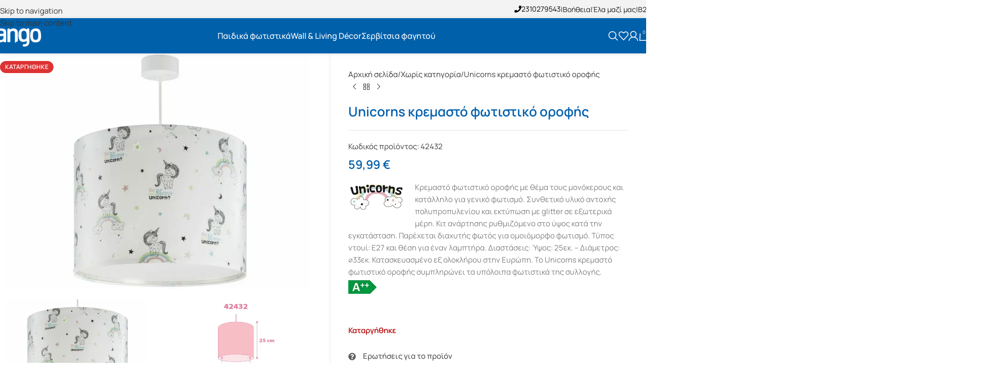

--- FILE ---
content_type: text/html; charset=UTF-8
request_url: https://ango.gr/product/unicorns-%CE%BA%CF%81%CE%B5%CE%BC%CE%B1%CF%83%CF%84%CF%8C-%CF%86%CF%89%CF%84%CE%B9%CF%83%CF%84%CE%B9%CE%BA%CF%8C-%CE%BF%CF%81%CE%BF%CF%86%CE%AE%CF%82/
body_size: 75050
content:
<!DOCTYPE html>
<html lang="el" prefix="og: https://ogp.me/ns#">
<head><meta charset="UTF-8"><script>if(navigator.userAgent.match(/MSIE|Internet Explorer/i)||navigator.userAgent.match(/Trident\/7\..*?rv:11/i)){var href=document.location.href;if(!href.match(/[?&]nowprocket/)){if(href.indexOf("?")==-1){if(href.indexOf("#")==-1){document.location.href=href+"?nowprocket=1"}else{document.location.href=href.replace("#","?nowprocket=1#")}}else{if(href.indexOf("#")==-1){document.location.href=href+"&nowprocket=1"}else{document.location.href=href.replace("#","&nowprocket=1#")}}}}</script><script>(()=>{class RocketLazyLoadScripts{constructor(){this.v="2.0.4",this.userEvents=["keydown","keyup","mousedown","mouseup","mousemove","mouseover","mouseout","touchmove","touchstart","touchend","touchcancel","wheel","click","dblclick","input"],this.attributeEvents=["onblur","onclick","oncontextmenu","ondblclick","onfocus","onmousedown","onmouseenter","onmouseleave","onmousemove","onmouseout","onmouseover","onmouseup","onmousewheel","onscroll","onsubmit"]}async t(){this.i(),this.o(),/iP(ad|hone)/.test(navigator.userAgent)&&this.h(),this.u(),this.l(this),this.m(),this.k(this),this.p(this),this._(),await Promise.all([this.R(),this.L()]),this.lastBreath=Date.now(),this.S(this),this.P(),this.D(),this.O(),this.M(),await this.C(this.delayedScripts.normal),await this.C(this.delayedScripts.defer),await this.C(this.delayedScripts.async),await this.T(),await this.F(),await this.j(),await this.A(),window.dispatchEvent(new Event("rocket-allScriptsLoaded")),this.everythingLoaded=!0,this.lastTouchEnd&&await new Promise(t=>setTimeout(t,500-Date.now()+this.lastTouchEnd)),this.I(),this.H(),this.U(),this.W()}i(){this.CSPIssue=sessionStorage.getItem("rocketCSPIssue"),document.addEventListener("securitypolicyviolation",t=>{this.CSPIssue||"script-src-elem"!==t.violatedDirective||"data"!==t.blockedURI||(this.CSPIssue=!0,sessionStorage.setItem("rocketCSPIssue",!0))},{isRocket:!0})}o(){window.addEventListener("pageshow",t=>{this.persisted=t.persisted,this.realWindowLoadedFired=!0},{isRocket:!0}),window.addEventListener("pagehide",()=>{this.onFirstUserAction=null},{isRocket:!0})}h(){let t;function e(e){t=e}window.addEventListener("touchstart",e,{isRocket:!0}),window.addEventListener("touchend",function i(o){o.changedTouches[0]&&t.changedTouches[0]&&Math.abs(o.changedTouches[0].pageX-t.changedTouches[0].pageX)<10&&Math.abs(o.changedTouches[0].pageY-t.changedTouches[0].pageY)<10&&o.timeStamp-t.timeStamp<200&&(window.removeEventListener("touchstart",e,{isRocket:!0}),window.removeEventListener("touchend",i,{isRocket:!0}),"INPUT"===o.target.tagName&&"text"===o.target.type||(o.target.dispatchEvent(new TouchEvent("touchend",{target:o.target,bubbles:!0})),o.target.dispatchEvent(new MouseEvent("mouseover",{target:o.target,bubbles:!0})),o.target.dispatchEvent(new PointerEvent("click",{target:o.target,bubbles:!0,cancelable:!0,detail:1,clientX:o.changedTouches[0].clientX,clientY:o.changedTouches[0].clientY})),event.preventDefault()))},{isRocket:!0})}q(t){this.userActionTriggered||("mousemove"!==t.type||this.firstMousemoveIgnored?"keyup"===t.type||"mouseover"===t.type||"mouseout"===t.type||(this.userActionTriggered=!0,this.onFirstUserAction&&this.onFirstUserAction()):this.firstMousemoveIgnored=!0),"click"===t.type&&t.preventDefault(),t.stopPropagation(),t.stopImmediatePropagation(),"touchstart"===this.lastEvent&&"touchend"===t.type&&(this.lastTouchEnd=Date.now()),"click"===t.type&&(this.lastTouchEnd=0),this.lastEvent=t.type,t.composedPath&&t.composedPath()[0].getRootNode()instanceof ShadowRoot&&(t.rocketTarget=t.composedPath()[0]),this.savedUserEvents.push(t)}u(){this.savedUserEvents=[],this.userEventHandler=this.q.bind(this),this.userEvents.forEach(t=>window.addEventListener(t,this.userEventHandler,{passive:!1,isRocket:!0})),document.addEventListener("visibilitychange",this.userEventHandler,{isRocket:!0})}U(){this.userEvents.forEach(t=>window.removeEventListener(t,this.userEventHandler,{passive:!1,isRocket:!0})),document.removeEventListener("visibilitychange",this.userEventHandler,{isRocket:!0}),this.savedUserEvents.forEach(t=>{(t.rocketTarget||t.target).dispatchEvent(new window[t.constructor.name](t.type,t))})}m(){const t="return false",e=Array.from(this.attributeEvents,t=>"data-rocket-"+t),i="["+this.attributeEvents.join("],[")+"]",o="[data-rocket-"+this.attributeEvents.join("],[data-rocket-")+"]",s=(e,i,o)=>{o&&o!==t&&(e.setAttribute("data-rocket-"+i,o),e["rocket"+i]=new Function("event",o),e.setAttribute(i,t))};new MutationObserver(t=>{for(const n of t)"attributes"===n.type&&(n.attributeName.startsWith("data-rocket-")||this.everythingLoaded?n.attributeName.startsWith("data-rocket-")&&this.everythingLoaded&&this.N(n.target,n.attributeName.substring(12)):s(n.target,n.attributeName,n.target.getAttribute(n.attributeName))),"childList"===n.type&&n.addedNodes.forEach(t=>{if(t.nodeType===Node.ELEMENT_NODE)if(this.everythingLoaded)for(const i of[t,...t.querySelectorAll(o)])for(const t of i.getAttributeNames())e.includes(t)&&this.N(i,t.substring(12));else for(const e of[t,...t.querySelectorAll(i)])for(const t of e.getAttributeNames())this.attributeEvents.includes(t)&&s(e,t,e.getAttribute(t))})}).observe(document,{subtree:!0,childList:!0,attributeFilter:[...this.attributeEvents,...e]})}I(){this.attributeEvents.forEach(t=>{document.querySelectorAll("[data-rocket-"+t+"]").forEach(e=>{this.N(e,t)})})}N(t,e){const i=t.getAttribute("data-rocket-"+e);i&&(t.setAttribute(e,i),t.removeAttribute("data-rocket-"+e))}k(t){Object.defineProperty(HTMLElement.prototype,"onclick",{get(){return this.rocketonclick||null},set(e){this.rocketonclick=e,this.setAttribute(t.everythingLoaded?"onclick":"data-rocket-onclick","this.rocketonclick(event)")}})}S(t){function e(e,i){let o=e[i];e[i]=null,Object.defineProperty(e,i,{get:()=>o,set(s){t.everythingLoaded?o=s:e["rocket"+i]=o=s}})}e(document,"onreadystatechange"),e(window,"onload"),e(window,"onpageshow");try{Object.defineProperty(document,"readyState",{get:()=>t.rocketReadyState,set(e){t.rocketReadyState=e},configurable:!0}),document.readyState="loading"}catch(t){console.log("WPRocket DJE readyState conflict, bypassing")}}l(t){this.originalAddEventListener=EventTarget.prototype.addEventListener,this.originalRemoveEventListener=EventTarget.prototype.removeEventListener,this.savedEventListeners=[],EventTarget.prototype.addEventListener=function(e,i,o){o&&o.isRocket||!t.B(e,this)&&!t.userEvents.includes(e)||t.B(e,this)&&!t.userActionTriggered||e.startsWith("rocket-")||t.everythingLoaded?t.originalAddEventListener.call(this,e,i,o):(t.savedEventListeners.push({target:this,remove:!1,type:e,func:i,options:o}),"mouseenter"!==e&&"mouseleave"!==e||t.originalAddEventListener.call(this,e,t.savedUserEvents.push,o))},EventTarget.prototype.removeEventListener=function(e,i,o){o&&o.isRocket||!t.B(e,this)&&!t.userEvents.includes(e)||t.B(e,this)&&!t.userActionTriggered||e.startsWith("rocket-")||t.everythingLoaded?t.originalRemoveEventListener.call(this,e,i,o):t.savedEventListeners.push({target:this,remove:!0,type:e,func:i,options:o})}}J(t,e){this.savedEventListeners=this.savedEventListeners.filter(i=>{let o=i.type,s=i.target||window;return e!==o||t!==s||(this.B(o,s)&&(i.type="rocket-"+o),this.$(i),!1)})}H(){EventTarget.prototype.addEventListener=this.originalAddEventListener,EventTarget.prototype.removeEventListener=this.originalRemoveEventListener,this.savedEventListeners.forEach(t=>this.$(t))}$(t){t.remove?this.originalRemoveEventListener.call(t.target,t.type,t.func,t.options):this.originalAddEventListener.call(t.target,t.type,t.func,t.options)}p(t){let e;function i(e){return t.everythingLoaded?e:e.split(" ").map(t=>"load"===t||t.startsWith("load.")?"rocket-jquery-load":t).join(" ")}function o(o){function s(e){const s=o.fn[e];o.fn[e]=o.fn.init.prototype[e]=function(){return this[0]===window&&t.userActionTriggered&&("string"==typeof arguments[0]||arguments[0]instanceof String?arguments[0]=i(arguments[0]):"object"==typeof arguments[0]&&Object.keys(arguments[0]).forEach(t=>{const e=arguments[0][t];delete arguments[0][t],arguments[0][i(t)]=e})),s.apply(this,arguments),this}}if(o&&o.fn&&!t.allJQueries.includes(o)){const e={DOMContentLoaded:[],"rocket-DOMContentLoaded":[]};for(const t in e)document.addEventListener(t,()=>{e[t].forEach(t=>t())},{isRocket:!0});o.fn.ready=o.fn.init.prototype.ready=function(i){function s(){parseInt(o.fn.jquery)>2?setTimeout(()=>i.bind(document)(o)):i.bind(document)(o)}return"function"==typeof i&&(t.realDomReadyFired?!t.userActionTriggered||t.fauxDomReadyFired?s():e["rocket-DOMContentLoaded"].push(s):e.DOMContentLoaded.push(s)),o([])},s("on"),s("one"),s("off"),t.allJQueries.push(o)}e=o}t.allJQueries=[],o(window.jQuery),Object.defineProperty(window,"jQuery",{get:()=>e,set(t){o(t)}})}P(){const t=new Map;document.write=document.writeln=function(e){const i=document.currentScript,o=document.createRange(),s=i.parentElement;let n=t.get(i);void 0===n&&(n=i.nextSibling,t.set(i,n));const c=document.createDocumentFragment();o.setStart(c,0),c.appendChild(o.createContextualFragment(e)),s.insertBefore(c,n)}}async R(){return new Promise(t=>{this.userActionTriggered?t():this.onFirstUserAction=t})}async L(){return new Promise(t=>{document.addEventListener("DOMContentLoaded",()=>{this.realDomReadyFired=!0,t()},{isRocket:!0})})}async j(){return this.realWindowLoadedFired?Promise.resolve():new Promise(t=>{window.addEventListener("load",t,{isRocket:!0})})}M(){this.pendingScripts=[];this.scriptsMutationObserver=new MutationObserver(t=>{for(const e of t)e.addedNodes.forEach(t=>{"SCRIPT"!==t.tagName||t.noModule||t.isWPRocket||this.pendingScripts.push({script:t,promise:new Promise(e=>{const i=()=>{const i=this.pendingScripts.findIndex(e=>e.script===t);i>=0&&this.pendingScripts.splice(i,1),e()};t.addEventListener("load",i,{isRocket:!0}),t.addEventListener("error",i,{isRocket:!0}),setTimeout(i,1e3)})})})}),this.scriptsMutationObserver.observe(document,{childList:!0,subtree:!0})}async F(){await this.X(),this.pendingScripts.length?(await this.pendingScripts[0].promise,await this.F()):this.scriptsMutationObserver.disconnect()}D(){this.delayedScripts={normal:[],async:[],defer:[]},document.querySelectorAll("script[type$=rocketlazyloadscript]").forEach(t=>{t.hasAttribute("data-rocket-src")?t.hasAttribute("async")&&!1!==t.async?this.delayedScripts.async.push(t):t.hasAttribute("defer")&&!1!==t.defer||"module"===t.getAttribute("data-rocket-type")?this.delayedScripts.defer.push(t):this.delayedScripts.normal.push(t):this.delayedScripts.normal.push(t)})}async _(){await this.L();let t=[];document.querySelectorAll("script[type$=rocketlazyloadscript][data-rocket-src]").forEach(e=>{let i=e.getAttribute("data-rocket-src");if(i&&!i.startsWith("data:")){i.startsWith("//")&&(i=location.protocol+i);try{const o=new URL(i).origin;o!==location.origin&&t.push({src:o,crossOrigin:e.crossOrigin||"module"===e.getAttribute("data-rocket-type")})}catch(t){}}}),t=[...new Map(t.map(t=>[JSON.stringify(t),t])).values()],this.Y(t,"preconnect")}async G(t){if(await this.K(),!0!==t.noModule||!("noModule"in HTMLScriptElement.prototype))return new Promise(e=>{let i;function o(){(i||t).setAttribute("data-rocket-status","executed"),e()}try{if(navigator.userAgent.includes("Firefox/")||""===navigator.vendor||this.CSPIssue)i=document.createElement("script"),[...t.attributes].forEach(t=>{let e=t.nodeName;"type"!==e&&("data-rocket-type"===e&&(e="type"),"data-rocket-src"===e&&(e="src"),i.setAttribute(e,t.nodeValue))}),t.text&&(i.text=t.text),t.nonce&&(i.nonce=t.nonce),i.hasAttribute("src")?(i.addEventListener("load",o,{isRocket:!0}),i.addEventListener("error",()=>{i.setAttribute("data-rocket-status","failed-network"),e()},{isRocket:!0}),setTimeout(()=>{i.isConnected||e()},1)):(i.text=t.text,o()),i.isWPRocket=!0,t.parentNode.replaceChild(i,t);else{const i=t.getAttribute("data-rocket-type"),s=t.getAttribute("data-rocket-src");i?(t.type=i,t.removeAttribute("data-rocket-type")):t.removeAttribute("type"),t.addEventListener("load",o,{isRocket:!0}),t.addEventListener("error",i=>{this.CSPIssue&&i.target.src.startsWith("data:")?(console.log("WPRocket: CSP fallback activated"),t.removeAttribute("src"),this.G(t).then(e)):(t.setAttribute("data-rocket-status","failed-network"),e())},{isRocket:!0}),s?(t.fetchPriority="high",t.removeAttribute("data-rocket-src"),t.src=s):t.src="data:text/javascript;base64,"+window.btoa(unescape(encodeURIComponent(t.text)))}}catch(i){t.setAttribute("data-rocket-status","failed-transform"),e()}});t.setAttribute("data-rocket-status","skipped")}async C(t){const e=t.shift();return e?(e.isConnected&&await this.G(e),this.C(t)):Promise.resolve()}O(){this.Y([...this.delayedScripts.normal,...this.delayedScripts.defer,...this.delayedScripts.async],"preload")}Y(t,e){this.trash=this.trash||[];let i=!0;var o=document.createDocumentFragment();t.forEach(t=>{const s=t.getAttribute&&t.getAttribute("data-rocket-src")||t.src;if(s&&!s.startsWith("data:")){const n=document.createElement("link");n.href=s,n.rel=e,"preconnect"!==e&&(n.as="script",n.fetchPriority=i?"high":"low"),t.getAttribute&&"module"===t.getAttribute("data-rocket-type")&&(n.crossOrigin=!0),t.crossOrigin&&(n.crossOrigin=t.crossOrigin),t.integrity&&(n.integrity=t.integrity),t.nonce&&(n.nonce=t.nonce),o.appendChild(n),this.trash.push(n),i=!1}}),document.head.appendChild(o)}W(){this.trash.forEach(t=>t.remove())}async T(){try{document.readyState="interactive"}catch(t){}this.fauxDomReadyFired=!0;try{await this.K(),this.J(document,"readystatechange"),document.dispatchEvent(new Event("rocket-readystatechange")),await this.K(),document.rocketonreadystatechange&&document.rocketonreadystatechange(),await this.K(),this.J(document,"DOMContentLoaded"),document.dispatchEvent(new Event("rocket-DOMContentLoaded")),await this.K(),this.J(window,"DOMContentLoaded"),window.dispatchEvent(new Event("rocket-DOMContentLoaded"))}catch(t){console.error(t)}}async A(){try{document.readyState="complete"}catch(t){}try{await this.K(),this.J(document,"readystatechange"),document.dispatchEvent(new Event("rocket-readystatechange")),await this.K(),document.rocketonreadystatechange&&document.rocketonreadystatechange(),await this.K(),this.J(window,"load"),window.dispatchEvent(new Event("rocket-load")),await this.K(),window.rocketonload&&window.rocketonload(),await this.K(),this.allJQueries.forEach(t=>t(window).trigger("rocket-jquery-load")),await this.K(),this.J(window,"pageshow");const t=new Event("rocket-pageshow");t.persisted=this.persisted,window.dispatchEvent(t),await this.K(),window.rocketonpageshow&&window.rocketonpageshow({persisted:this.persisted})}catch(t){console.error(t)}}async K(){Date.now()-this.lastBreath>45&&(await this.X(),this.lastBreath=Date.now())}async X(){return document.hidden?new Promise(t=>setTimeout(t)):new Promise(t=>requestAnimationFrame(t))}B(t,e){return e===document&&"readystatechange"===t||(e===document&&"DOMContentLoaded"===t||(e===window&&"DOMContentLoaded"===t||(e===window&&"load"===t||e===window&&"pageshow"===t)))}static run(){(new RocketLazyLoadScripts).t()}}RocketLazyLoadScripts.run()})();</script>
	
	<link rel="profile" href="https://gmpg.org/xfn/11">
	<link rel="pingback" href="https://ango.gr/xmlrpc.php">

	
<!-- Search Engine Optimization by Rank Math - https://rankmath.com/ -->
<title>Unicorns κρεμαστό φωτιστικό οροφής - ango - παιδικά φωτιστικά, διακοσμητικά</title>
<link data-rocket-prefetch href="https://www.gstatic.com" rel="dns-prefetch">
<link data-rocket-prefetch href="https://cdnjs.cloudflare.com" rel="dns-prefetch">
<link data-rocket-prefetch href="https://www.googletagmanager.com" rel="dns-prefetch">
<link data-rocket-prefetch href="https://maps.googleapis.com" rel="dns-prefetch">
<link data-rocket-prefetch href="https://www.google.com" rel="dns-prefetch">
<link crossorigin data-rocket-preload as="font" href="https://ango.gr/wp-content/uploads/2023/04/Manrope-Light-1.woff2" rel="preload">
<link crossorigin data-rocket-preload as="font" href="https://ango.gr/wp-content/uploads/2023/04/Manrope-Regular.woff2" rel="preload">
<link crossorigin data-rocket-preload as="font" href="https://ango.gr/wp-content/uploads/2023/04/Manrope-Medium.woff2" rel="preload">
<link crossorigin data-rocket-preload as="font" href="https://ango.gr/wp-content/uploads/2023/04/Manrope-SemiBold.woff2" rel="preload"><link rel="preload" data-rocket-preload as="image" href="https://ango.gr/wp-content/uploads/2014/12/42432_EL-1000x774.jpg" imagesrcset="https://ango.gr/wp-content/uploads/2014/12/42432_EL-1000x774.jpg 1000w, https://ango.gr/wp-content/uploads/2014/12/42432_EL-760x588.jpg 760w, https://ango.gr/wp-content/uploads/2014/12/42432_EL-300x232.jpg 300w, https://ango.gr/wp-content/uploads/2014/12/42432_EL-1024x793.jpg 1024w, https://ango.gr/wp-content/uploads/2014/12/42432_EL.jpg 1550w, https://ango.gr/wp-content/uploads/2014/12/42432_EL-1280x991.jpg 1280w" imagesizes="(max-width: 1000px) 100vw, 1000px" fetchpriority="high">
<meta name="description" content="Κρεμαστό φωτιστικό οροφής με θέμα τους μονόκερους και κατάλληλο για γενικό φωτισμό. Συνθετικό υλικό αντοχής πολυπροπυλενίου και εκτύπωση με glitter σε εξωτερικά μέρη. Κιτ ανάρτησης ρυθμιζόμενο στο ύψος κατά την εγκατάσταση. Παρέχεται διαχυτής φωτός για ομοιόμορφο φωτισμό. Τύπος ντουί: E27 και θέση για έναν λαμπτήρα. Διαστάσεις: Ύψος: 25εκ. - Διάμετρος: ∅33εκ. Κατασκευασμένο εξ ολοκλήρου στην Ευρώπη. Το Unicorns κρεμαστό φωτιστικό οροφής συμπληρώνει τα υπόλοιπα φωτιστικά της συλλογής. &nbsp;"/>
<meta name="robots" content="follow, index, max-snippet:-1, max-video-preview:-1, max-image-preview:large"/>
<link rel="canonical" href="https://ango.gr/product/unicorns-%ce%ba%cf%81%ce%b5%ce%bc%ce%b1%cf%83%cf%84%cf%8c-%cf%86%cf%89%cf%84%ce%b9%cf%83%cf%84%ce%b9%ce%ba%cf%8c-%ce%bf%cf%81%ce%bf%cf%86%ce%ae%cf%82/" />
<meta property="og:locale" content="el_GR" />
<meta property="og:type" content="product" />
<meta property="og:title" content="Unicorns κρεμαστό φωτιστικό οροφής - ango - παιδικά φωτιστικά, διακοσμητικά" />
<meta property="og:description" content="Κρεμαστό φωτιστικό οροφής με θέμα τους μονόκερους και κατάλληλο για γενικό φωτισμό. Συνθετικό υλικό αντοχής πολυπροπυλενίου και εκτύπωση με glitter σε εξωτερικά μέρη. Κιτ ανάρτησης ρυθμιζόμενο στο ύψος κατά την εγκατάσταση. Παρέχεται διαχυτής φωτός για ομοιόμορφο φωτισμό. Τύπος ντουί: E27 και θέση για έναν λαμπτήρα. Διαστάσεις: Ύψος: 25εκ. - Διάμετρος: ∅33εκ. Κατασκευασμένο εξ ολοκλήρου στην Ευρώπη. Το Unicorns κρεμαστό φωτιστικό οροφής συμπληρώνει τα υπόλοιπα φωτιστικά της συλλογής. &nbsp;" />
<meta property="og:url" content="https://ango.gr/product/unicorns-%ce%ba%cf%81%ce%b5%ce%bc%ce%b1%cf%83%cf%84%cf%8c-%cf%86%cf%89%cf%84%ce%b9%cf%83%cf%84%ce%b9%ce%ba%cf%8c-%ce%bf%cf%81%ce%bf%cf%86%ce%ae%cf%82/" />
<meta property="og:site_name" content="ango - παιδικά φωτιστικά, διακοσμητικά" />
<meta property="og:updated_time" content="2023-11-06T19:27:16+02:00" />
<meta property="og:image" content="https://ango.gr/wp-content/uploads/2018/02/42432_A.jpg" />
<meta property="og:image:secure_url" content="https://ango.gr/wp-content/uploads/2018/02/42432_A.jpg" />
<meta property="og:image:width" content="1550" />
<meta property="og:image:height" content="1200" />
<meta property="og:image:alt" content="42432 Unicorns παιδικό φωτιστικό οροφής" />
<meta property="og:image:type" content="image/jpeg" />
<meta property="product:price:amount" content="59.99" />
<meta property="product:price:currency" content="EUR" />
<meta name="twitter:card" content="summary_large_image" />
<meta name="twitter:title" content="Unicorns κρεμαστό φωτιστικό οροφής - ango - παιδικά φωτιστικά, διακοσμητικά" />
<meta name="twitter:description" content="Κρεμαστό φωτιστικό οροφής με θέμα τους μονόκερους και κατάλληλο για γενικό φωτισμό. Συνθετικό υλικό αντοχής πολυπροπυλενίου και εκτύπωση με glitter σε εξωτερικά μέρη. Κιτ ανάρτησης ρυθμιζόμενο στο ύψος κατά την εγκατάσταση. Παρέχεται διαχυτής φωτός για ομοιόμορφο φωτισμό. Τύπος ντουί: E27 και θέση για έναν λαμπτήρα. Διαστάσεις: Ύψος: 25εκ. - Διάμετρος: ∅33εκ. Κατασκευασμένο εξ ολοκλήρου στην Ευρώπη. Το Unicorns κρεμαστό φωτιστικό οροφής συμπληρώνει τα υπόλοιπα φωτιστικά της συλλογής. &nbsp;" />
<meta name="twitter:image" content="https://ango.gr/wp-content/uploads/2018/02/42432_A.jpg" />
<meta name="twitter:label1" content="Price" />
<meta name="twitter:data1" content="59,99&nbsp;&euro;" />
<meta name="twitter:label2" content="Availability" />
<meta name="twitter:data2" content="Καταργήθηκε" />
<script type="application/ld+json" class="rank-math-schema">{"@context":"https://schema.org","@graph":[{"@type":"Place","@id":"https://ango.gr/#place","address":{"@type":"PostalAddress","streetAddress":"9 Mylona D. street","addressRegion":"Thessaloniki","postalCode":"54636","addressCountry":"Greece"}},{"@type":["HomeGoodsStore","Organization"],"@id":"https://ango.gr/#organization","name":"Ango - \u03a6\u03c9\u03c4\u03b9\u03c3\u03c4\u03b9\u03ba\u03ac, \u0388\u03c0\u03b9\u03c0\u03bb\u03b1, \u0394\u03b9\u03b1\u03ba\u03bf\u03c3\u03bc\u03b7\u03c4\u03b9\u03ba\u03ac","url":"https://pixelhub.eu/demos/ango","email":"ango@ango.gr","address":{"@type":"PostalAddress","streetAddress":"9 Mylona D. street","addressRegion":"Thessaloniki","postalCode":"54636","addressCountry":"Greece"},"logo":{"@type":"ImageObject","@id":"https://ango.gr/#logo","url":"https://ango.gr/wp-content/uploads/2014/12/ango_logoo.png","contentUrl":"https://ango.gr/wp-content/uploads/2014/12/ango_logoo.png","caption":"ango - \u03c0\u03b1\u03b9\u03b4\u03b9\u03ba\u03ac \u03c6\u03c9\u03c4\u03b9\u03c3\u03c4\u03b9\u03ba\u03ac, \u03b4\u03b9\u03b1\u03ba\u03bf\u03c3\u03bc\u03b7\u03c4\u03b9\u03ba\u03ac","inLanguage":"el","width":"250","height":"100"},"openingHours":["Monday,Tuesday,Wednesday,Thursday 08:00-16:00","Friday 10:00-14:30"],"location":{"@id":"https://ango.gr/#place"},"image":{"@id":"https://ango.gr/#logo"},"telephone":"+302310279543"},{"@type":"WebSite","@id":"https://ango.gr/#website","url":"https://ango.gr","name":"ango - \u03c0\u03b1\u03b9\u03b4\u03b9\u03ba\u03ac \u03c6\u03c9\u03c4\u03b9\u03c3\u03c4\u03b9\u03ba\u03ac, \u03b4\u03b9\u03b1\u03ba\u03bf\u03c3\u03bc\u03b7\u03c4\u03b9\u03ba\u03ac","publisher":{"@id":"https://ango.gr/#organization"},"inLanguage":"el"},{"@type":"ImageObject","@id":"https://ango.gr/wp-content/uploads/2018/02/42432_A.jpg","url":"https://ango.gr/wp-content/uploads/2018/02/42432_A.jpg","width":"1550","height":"1200","caption":"42432 Unicorns \u03c0\u03b1\u03b9\u03b4\u03b9\u03ba\u03cc \u03c6\u03c9\u03c4\u03b9\u03c3\u03c4\u03b9\u03ba\u03cc \u03bf\u03c1\u03bf\u03c6\u03ae\u03c2","inLanguage":"el"},{"@type":"ItemPage","@id":"https://ango.gr/product/unicorns-%ce%ba%cf%81%ce%b5%ce%bc%ce%b1%cf%83%cf%84%cf%8c-%cf%86%cf%89%cf%84%ce%b9%cf%83%cf%84%ce%b9%ce%ba%cf%8c-%ce%bf%cf%81%ce%bf%cf%86%ce%ae%cf%82/#webpage","url":"https://ango.gr/product/unicorns-%ce%ba%cf%81%ce%b5%ce%bc%ce%b1%cf%83%cf%84%cf%8c-%cf%86%cf%89%cf%84%ce%b9%cf%83%cf%84%ce%b9%ce%ba%cf%8c-%ce%bf%cf%81%ce%bf%cf%86%ce%ae%cf%82/","name":"Unicorns \u03ba\u03c1\u03b5\u03bc\u03b1\u03c3\u03c4\u03cc \u03c6\u03c9\u03c4\u03b9\u03c3\u03c4\u03b9\u03ba\u03cc \u03bf\u03c1\u03bf\u03c6\u03ae\u03c2 - ango - \u03c0\u03b1\u03b9\u03b4\u03b9\u03ba\u03ac \u03c6\u03c9\u03c4\u03b9\u03c3\u03c4\u03b9\u03ba\u03ac, \u03b4\u03b9\u03b1\u03ba\u03bf\u03c3\u03bc\u03b7\u03c4\u03b9\u03ba\u03ac","datePublished":"2016-03-12T19:00:20+02:00","dateModified":"2023-11-06T19:27:16+02:00","isPartOf":{"@id":"https://ango.gr/#website"},"primaryImageOfPage":{"@id":"https://ango.gr/wp-content/uploads/2018/02/42432_A.jpg"},"inLanguage":"el"},{"@type":"Product","name":"Unicorns \u03ba\u03c1\u03b5\u03bc\u03b1\u03c3\u03c4\u03cc \u03c6\u03c9\u03c4\u03b9\u03c3\u03c4\u03b9\u03ba\u03cc \u03bf\u03c1\u03bf\u03c6\u03ae\u03c2 - ango - \u03c0\u03b1\u03b9\u03b4\u03b9\u03ba\u03ac \u03c6\u03c9\u03c4\u03b9\u03c3\u03c4\u03b9\u03ba\u03ac, \u03b4\u03b9\u03b1\u03ba\u03bf\u03c3\u03bc\u03b7\u03c4\u03b9\u03ba\u03ac","description":"\u039a\u03c1\u03b5\u03bc\u03b1\u03c3\u03c4\u03cc \u03c6\u03c9\u03c4\u03b9\u03c3\u03c4\u03b9\u03ba\u03cc \u03bf\u03c1\u03bf\u03c6\u03ae\u03c2 \u03bc\u03b5 \u03b8\u03ad\u03bc\u03b1 \u03c4\u03bf\u03c5\u03c2 \u03bc\u03bf\u03bd\u03cc\u03ba\u03b5\u03c1\u03bf\u03c5\u03c2 \u03ba\u03b1\u03b9 \u03ba\u03b1\u03c4\u03ac\u03bb\u03bb\u03b7\u03bb\u03bf \u03b3\u03b9\u03b1 \u03b3\u03b5\u03bd\u03b9\u03ba\u03cc \u03c6\u03c9\u03c4\u03b9\u03c3\u03bc\u03cc. \u03a3\u03c5\u03bd\u03b8\u03b5\u03c4\u03b9\u03ba\u03cc \u03c5\u03bb\u03b9\u03ba\u03cc \u03b1\u03bd\u03c4\u03bf\u03c7\u03ae\u03c2 \u03c0\u03bf\u03bb\u03c5\u03c0\u03c1\u03bf\u03c0\u03c5\u03bb\u03b5\u03bd\u03af\u03bf\u03c5 \u03ba\u03b1\u03b9 \u03b5\u03ba\u03c4\u03cd\u03c0\u03c9\u03c3\u03b7 \u03bc\u03b5 glitter \u03c3\u03b5 \u03b5\u03be\u03c9\u03c4\u03b5\u03c1\u03b9\u03ba\u03ac \u03bc\u03ad\u03c1\u03b7. \u039a\u03b9\u03c4 \u03b1\u03bd\u03ac\u03c1\u03c4\u03b7\u03c3\u03b7\u03c2 \u03c1\u03c5\u03b8\u03bc\u03b9\u03b6\u03cc\u03bc\u03b5\u03bd\u03bf \u03c3\u03c4\u03bf \u03cd\u03c8\u03bf\u03c2 \u03ba\u03b1\u03c4\u03ac \u03c4\u03b7\u03bd \u03b5\u03b3\u03ba\u03b1\u03c4\u03ac\u03c3\u03c4\u03b1\u03c3\u03b7. \u03a0\u03b1\u03c1\u03ad\u03c7\u03b5\u03c4\u03b1\u03b9 \u03b4\u03b9\u03b1\u03c7\u03c5\u03c4\u03ae\u03c2 \u03c6\u03c9\u03c4\u03cc\u03c2 \u03b3\u03b9\u03b1 \u03bf\u03bc\u03bf\u03b9\u03cc\u03bc\u03bf\u03c1\u03c6\u03bf \u03c6\u03c9\u03c4\u03b9\u03c3\u03bc\u03cc. \u03a4\u03cd\u03c0\u03bf\u03c2 \u03bd\u03c4\u03bf\u03c5\u03af: E27 \u03ba\u03b1\u03b9 \u03b8\u03ad\u03c3\u03b7 \u03b3\u03b9\u03b1 \u03ad\u03bd\u03b1\u03bd \u03bb\u03b1\u03bc\u03c0\u03c4\u03ae\u03c1\u03b1. \u0394\u03b9\u03b1\u03c3\u03c4\u03ac\u03c3\u03b5\u03b9\u03c2: \u038e\u03c8\u03bf\u03c2: 25\u03b5\u03ba. - \u0394\u03b9\u03ac\u03bc\u03b5\u03c4\u03c1\u03bf\u03c2: \u220533\u03b5\u03ba. \u039a\u03b1\u03c4\u03b1\u03c3\u03ba\u03b5\u03c5\u03b1\u03c3\u03bc\u03ad\u03bd\u03bf \u03b5\u03be \u03bf\u03bb\u03bf\u03ba\u03bb\u03ae\u03c1\u03bf\u03c5 \u03c3\u03c4\u03b7\u03bd \u0395\u03c5\u03c1\u03ce\u03c0\u03b7. \u03a4\u03bf Unicorns \u03ba\u03c1\u03b5\u03bc\u03b1\u03c3\u03c4\u03cc \u03c6\u03c9\u03c4\u03b9\u03c3\u03c4\u03b9\u03ba\u03cc \u03bf\u03c1\u03bf\u03c6\u03ae\u03c2 \u03c3\u03c5\u03bc\u03c0\u03bb\u03b7\u03c1\u03ce\u03bd\u03b5\u03b9 \u03c4\u03b1 \u03c5\u03c0\u03cc\u03bb\u03bf\u03b9\u03c0\u03b1 \u03c6\u03c9\u03c4\u03b9\u03c3\u03c4\u03b9\u03ba\u03ac \u03c4\u03b7\u03c2 \u03c3\u03c5\u03bb\u03bb\u03bf\u03b3\u03ae\u03c2. &nbsp;","sku":"42432","category":"\u03a7\u03c9\u03c1\u03af\u03c2 \u03ba\u03b1\u03c4\u03b7\u03b3\u03bf\u03c1\u03af\u03b1","mainEntityOfPage":{"@id":"https://ango.gr/product/unicorns-%ce%ba%cf%81%ce%b5%ce%bc%ce%b1%cf%83%cf%84%cf%8c-%cf%86%cf%89%cf%84%ce%b9%cf%83%cf%84%ce%b9%ce%ba%cf%8c-%ce%bf%cf%81%ce%bf%cf%86%ce%ae%cf%82/#webpage"},"weight":{"@type":"QuantitativeValue","unitCode":"KGM","value":"800"},"height":{"@type":"QuantitativeValue","unitCode":"CMT","value":"25"},"width":{"@type":"QuantitativeValue","unitCode":"CMT","value":"26"},"depth":{"@type":"QuantitativeValue","unitCode":"CMT","value":"26"},"image":[{"@type":"ImageObject","url":"https://ango.gr/wp-content/uploads/2018/02/42432_A.jpg","height":"1200","width":"1550"},{"@type":"ImageObject","url":"https://ango.gr/wp-content/uploads/2018/02/42432_Aa.jpg","height":"1200","width":"1550"},{"@type":"ImageObject","url":"https://ango.gr/wp-content/uploads/2014/12/42432_EL.jpg","height":"1200","width":"1550"}],"offers":{"@type":"Offer","price":"59.99","priceCurrency":"EUR","priceValidUntil":"2026-12-31","availability":"https://schema.org/OutOfStock","itemCondition":"NewCondition","url":"https://ango.gr/product/unicorns-%ce%ba%cf%81%ce%b5%ce%bc%ce%b1%cf%83%cf%84%cf%8c-%cf%86%cf%89%cf%84%ce%b9%cf%83%cf%84%ce%b9%ce%ba%cf%8c-%ce%bf%cf%81%ce%bf%cf%86%ce%ae%cf%82/","seller":{"@type":"Organization","@id":"https://ango.gr/","name":"ango - \u03c0\u03b1\u03b9\u03b4\u03b9\u03ba\u03ac \u03c6\u03c9\u03c4\u03b9\u03c3\u03c4\u03b9\u03ba\u03ac, \u03b4\u03b9\u03b1\u03ba\u03bf\u03c3\u03bc\u03b7\u03c4\u03b9\u03ba\u03ac","url":"https://ango.gr","logo":"https://ango.gr/wp-content/uploads/2014/12/ango_logoo.png"},"priceSpecification":{"price":"59.99","priceCurrency":"EUR","valueAddedTaxIncluded":"true"}},"@id":"https://ango.gr/product/unicorns-%ce%ba%cf%81%ce%b5%ce%bc%ce%b1%cf%83%cf%84%cf%8c-%cf%86%cf%89%cf%84%ce%b9%cf%83%cf%84%ce%b9%ce%ba%cf%8c-%ce%bf%cf%81%ce%bf%cf%86%ce%ae%cf%82/#richSnippet"}]}</script>
<!-- /Rank Math WordPress SEO plugin -->

<link rel='dns-prefetch' href='//maps.googleapis.com' />
<link rel='dns-prefetch' href='//cdnjs.cloudflare.com' />

<link rel="alternate" type="application/rss+xml" title="Ροή RSS &raquo; ango - παιδικά φωτιστικά, διακοσμητικά" href="https://ango.gr/feed/" />
<link rel="alternate" type="application/rss+xml" title="Ροή Σχολίων &raquo; ango - παιδικά φωτιστικά, διακοσμητικά" href="https://ango.gr/comments/feed/" />
<link rel="alternate" title="oEmbed (JSON)" type="application/json+oembed" href="https://ango.gr/wp-json/oembed/1.0/embed?url=https%3A%2F%2Fango.gr%2Fproduct%2Funicorns-%25ce%25ba%25cf%2581%25ce%25b5%25ce%25bc%25ce%25b1%25cf%2583%25cf%2584%25cf%258c-%25cf%2586%25cf%2589%25cf%2584%25ce%25b9%25cf%2583%25cf%2584%25ce%25b9%25ce%25ba%25cf%258c-%25ce%25bf%25cf%2581%25ce%25bf%25cf%2586%25ce%25ae%25cf%2582%2F" />
<link rel="alternate" title="oEmbed (XML)" type="text/xml+oembed" href="https://ango.gr/wp-json/oembed/1.0/embed?url=https%3A%2F%2Fango.gr%2Fproduct%2Funicorns-%25ce%25ba%25cf%2581%25ce%25b5%25ce%25bc%25ce%25b1%25cf%2583%25cf%2584%25cf%258c-%25cf%2586%25cf%2589%25cf%2584%25ce%25b9%25cf%2583%25cf%2584%25ce%25b9%25ce%25ba%25cf%258c-%25ce%25bf%25cf%2581%25ce%25bf%25cf%2586%25ce%25ae%25cf%2582%2F&#038;format=xml" />
<style id='wp-img-auto-sizes-contain-inline-css' type='text/css'>
img:is([sizes=auto i],[sizes^="auto," i]){contain-intrinsic-size:3000px 1500px}
/*# sourceURL=wp-img-auto-sizes-contain-inline-css */
</style>
<style id='safe-svg-svg-icon-style-inline-css' type='text/css'>
.safe-svg-cover{text-align:center}.safe-svg-cover .safe-svg-inside{display:inline-block;max-width:100%}.safe-svg-cover svg{fill:currentColor;height:100%;max-height:100%;max-width:100%;width:100%}

/*# sourceURL=https://ango.gr/wp-content/plugins/safe-svg/dist/safe-svg-block-frontend.css */
</style>
<style id='woo-product-table-product-table-style-inline-css' type='text/css'>
.wp-block-woo-product-table-product-table .wpt-block-notable-placeholder{background-color:#f0f0f0;border:1px dashed #ccc;color:#666;font-size:16px;padding:20px;text-align:center}

/*# sourceURL=https://ango.gr/wp-content/plugins/woo-product-table/build/ptoduct-table/style-index.css */
</style>
<style id='woo-product-table-tab-product-table-style-inline-css' type='text/css'>
.wpt-block-front-tab .tab-buttons{display:flex;flex-wrap:wrap;gap:5px;list-style:none;margin:0;padding:0}.wpt-block-front-tab .tab-button{background:#f1f1f1;border:1px solid #ccc;border-bottom:none;border-radius:5px 5px 0 0;cursor:pointer;list-style:none;margin-right:0;padding:10px 20px;transition:background .3s,color .3s}.wpt-block-front-tab .tab-button.active-tab{background:#fff;border-bottom:2px solid #fff;color:#333;font-weight:700;padding:9px 19px}.wpt-block-front-tab .tab-content{background:#fff;border:1px solid #ccc;border-radius:0 5px 5px 5px;display:none;padding:20px}.wpt-block-front-tab .tab-content.active-tab{display:block}.wpt-block-front-tab .tab-contents{margin-bottom:30px}.wpt-block-front-tab .tab-inside-post-content,.wpt-block-front-tab .tab-inside-pre-content{font-size:20px}

/*# sourceURL=https://ango.gr/wp-content/plugins/woo-product-table/build/tab-product-table/style-index.css */
</style>
<style id='woocommerce-inline-inline-css' type='text/css'>
.woocommerce form .form-row .required { visibility: visible; }
/*# sourceURL=woocommerce-inline-inline-css */
</style>
<link data-minify="1" rel='stylesheet' id='wordpress-store-locator-css' href='https://ango.gr/wp-content/cache/min/1/wp-content/plugins/wordpress-store-locator/public/css/wordpress-store-locator-public.css?ver=1765720802' type='text/css' media='all' />
<link rel='stylesheet' id='wordpress-store-locator-bootstrap-css' href='https://ango.gr/wp-content/plugins/wordpress-store-locator/public/css/bootstrap.min.css?ver=2.1.3' type='text/css' media='all' />
<link data-minify="1" rel='stylesheet' id='font-awesome-store-locator-css' href='https://ango.gr/wp-content/cache/min/1/ajax/libs/font-awesome/5.14.0/css/all.min.css?ver=1765720802' type='text/css' media='all' />
<link data-minify="1" rel='stylesheet' id='wordpress-store-locator-custom-css' href='https://ango.gr/wp-content/cache/min/1/wp-content/plugins/wordpress-store-locator/public/css/wordpress-store-locator-custom.css?ver=1765720802' type='text/css' media='all' />
<link data-minify="1" rel='stylesheet' id='mwai_chatbot_theme_timeless-css' href='https://ango.gr/wp-content/cache/min/1/wp-content/plugins/ai-engine-pro/themes/timeless.css?ver=1765720802' type='text/css' media='all' />
<style id='wclt-dummy-handle-inline-css' type='text/css'>
.lead-time-separator{ padding: 0 8px; color: rgba(0,0,0,0.15) } .archive .stock .wclt_lead_time {display: block!important}.wclt-display span.wclt_lead_time { display: inline-block; margin-top:.3rem} .wclt-display p.stock.wclt_lead_time { display:block; margin-top:1rem; }
/*# sourceURL=wclt-dummy-handle-inline-css */
</style>
<link rel='stylesheet' id='elementor-frontend-css' href='https://ango.gr/wp-content/plugins/elementor/assets/css/frontend.min.css?ver=3.33.4' type='text/css' media='all' />
<link rel='stylesheet' id='widget-icon-box-css' href='https://ango.gr/wp-content/plugins/elementor/assets/css/widget-icon-box.min.css?ver=3.33.4' type='text/css' media='all' />
<link rel='stylesheet' id='widget-image-css' href='https://ango.gr/wp-content/plugins/elementor/assets/css/widget-image.min.css?ver=3.33.4' type='text/css' media='all' />
<link data-minify="1" rel='stylesheet' id='elementor-post-43045-css' href='https://ango.gr/wp-content/cache/min/1/wp-content/uploads/elementor/css/post-43045.css?ver=1765720802' type='text/css' media='all' />
<link rel='stylesheet' id='widget-tabs-css' href='https://ango.gr/wp-content/plugins/elementor/assets/css/widget-tabs.min.css?ver=3.33.4' type='text/css' media='all' />
<link data-minify="1" rel='stylesheet' id='elementor-post-33935-css' href='https://ango.gr/wp-content/cache/min/1/wp-content/uploads/elementor/css/post-33935.css?ver=1765723552' type='text/css' media='all' />
<link data-minify="1" rel='stylesheet' id='elementor-post-48443-css' href='https://ango.gr/wp-content/cache/min/1/wp-content/uploads/elementor/css/post-48443.css?ver=1765720802' type='text/css' media='all' />
<link data-minify="1" rel='stylesheet' id='newsletter-css' href='https://ango.gr/wp-content/cache/min/1/wp-content/plugins/newsletter/style.css?ver=1765720802' type='text/css' media='all' />
<link data-minify="1" rel='stylesheet' id='wpt-fontello-css' href='https://ango.gr/wp-content/cache/min/1/wp-content/plugins/woo-product-table/assets/fontello/css/wptfontelo.css?ver=1765720802' type='text/css' media='all' />
<link data-minify="1" rel='stylesheet' id='animate-css' href='https://ango.gr/wp-content/cache/min/1/wp-content/plugins/woo-product-table/assets/fontello/css/animation.css?ver=1765720802' type='text/css' media='all' />
<link data-minify="1" rel='stylesheet' id='wpt-universal-css' href='https://ango.gr/wp-content/cache/background-css/1/ango.gr/wp-content/cache/min/1/wp-content/plugins/woo-product-table/assets/css/universal.css?ver=1765720802&wpr_t=1765730753' type='text/css' media='all' />
<link data-minify="1" rel='stylesheet' id='select2-css' href='https://ango.gr/wp-content/cache/min/1/wp-content/plugins/woocommerce/assets/css/select2.css?ver=1765720802' type='text/css' media='all' />
<link rel='stylesheet' id='mediaelement-css' href='https://ango.gr/wp-content/cache/background-css/1/ango.gr/wp-includes/js/mediaelement/mediaelementplayer-legacy.min.css?ver=4.2.17&wpr_t=1765730753' type='text/css' media='all' />
<link rel='stylesheet' id='wp-mediaelement-css' href='https://ango.gr/wp-includes/js/mediaelement/wp-mediaelement.min.css?ver=1627288e044b57eb3fc2a6d3bdcf3ad4' type='text/css' media='all' />
<link rel='stylesheet' id='wd-style-base-css' href='https://ango.gr/wp-content/cache/background-css/1/ango.gr/wp-content/themes/woodmart/css/parts/base.min.css?ver=8.3.7&wpr_t=1765730753' type='text/css' media='all' />
<link rel='stylesheet' id='wd-helpers-wpb-elem-css' href='https://ango.gr/wp-content/themes/woodmart/css/parts/helpers-wpb-elem.min.css?ver=8.3.7' type='text/css' media='all' />
<link rel='stylesheet' id='wd-elementor-base-css' href='https://ango.gr/wp-content/themes/woodmart/css/parts/int-elem-base.min.css?ver=8.3.7' type='text/css' media='all' />
<link rel='stylesheet' id='wd-elementor-pro-base-css' href='https://ango.gr/wp-content/themes/woodmart/css/parts/int-elementor-pro.min.css?ver=8.3.7' type='text/css' media='all' />
<link rel='stylesheet' id='wd-int-wordfence-css' href='https://ango.gr/wp-content/themes/woodmart/css/parts/int-wordfence.min.css?ver=8.3.7' type='text/css' media='all' />
<link rel='stylesheet' id='wd-woocommerce-base-css' href='https://ango.gr/wp-content/themes/woodmart/css/parts/woocommerce-base.min.css?ver=8.3.7' type='text/css' media='all' />
<link rel='stylesheet' id='wd-mod-star-rating-css' href='https://ango.gr/wp-content/themes/woodmart/css/parts/mod-star-rating.min.css?ver=8.3.7' type='text/css' media='all' />
<link rel='stylesheet' id='wd-woocommerce-block-notices-css' href='https://ango.gr/wp-content/themes/woodmart/css/parts/woo-mod-block-notices.min.css?ver=8.3.7' type='text/css' media='all' />
<link rel='stylesheet' id='wd-woo-mod-quantity-css' href='https://ango.gr/wp-content/themes/woodmart/css/parts/woo-mod-quantity.min.css?ver=8.3.7' type='text/css' media='all' />
<link rel='stylesheet' id='wd-woo-single-prod-el-base-css' href='https://ango.gr/wp-content/themes/woodmart/css/parts/woo-single-prod-el-base.min.css?ver=8.3.7' type='text/css' media='all' />
<link rel='stylesheet' id='wd-woo-mod-stock-status-css' href='https://ango.gr/wp-content/themes/woodmart/css/parts/woo-mod-stock-status.min.css?ver=8.3.7' type='text/css' media='all' />
<link rel='stylesheet' id='wd-woo-mod-shop-attributes-css' href='https://ango.gr/wp-content/themes/woodmart/css/parts/woo-mod-shop-attributes.min.css?ver=8.3.7' type='text/css' media='all' />
<link rel='stylesheet' id='child-style-css' href='https://ango.gr/wp-content/themes/woodmart-child/style.css?ver=8.3.7' type='text/css' media='all' />
<link data-minify="1" rel='stylesheet' id='xts-style-theme_settings_default-css' href='https://ango.gr/wp-content/cache/min/1/wp-content/uploads/2025/12/xts-theme_settings_default-1765714404.css?ver=1765720802' type='text/css' media='all' />
<style id='rocket-lazyload-inline-css' type='text/css'>
.rll-youtube-player{position:relative;padding-bottom:56.23%;height:0;overflow:hidden;max-width:100%;}.rll-youtube-player:focus-within{outline: 2px solid currentColor;outline-offset: 5px;}.rll-youtube-player iframe{position:absolute;top:0;left:0;width:100%;height:100%;z-index:100;background:0 0}.rll-youtube-player img{bottom:0;display:block;left:0;margin:auto;max-width:100%;width:100%;position:absolute;right:0;top:0;border:none;height:auto;-webkit-transition:.4s all;-moz-transition:.4s all;transition:.4s all}.rll-youtube-player img:hover{-webkit-filter:brightness(75%)}.rll-youtube-player .play{height:100%;width:100%;left:0;top:0;position:absolute;background:var(--wpr-bg-8f699421-5491-4e36-81a5-386d1caf8e29) no-repeat center;background-color: transparent !important;cursor:pointer;border:none;}
/*# sourceURL=rocket-lazyload-inline-css */
</style>
<script type="text/template" id="tmpl-variation-template">
	<div class="woocommerce-variation-description">{{{ data.variation.variation_description }}}</div>
	<div class="woocommerce-variation-price">{{{ data.variation.price_html }}}</div>
	<div class="woocommerce-variation-availability">{{{ data.variation.availability_html }}}</div>
</script>
<script type="text/template" id="tmpl-unavailable-variation-template">
	<p role="alert">Λυπούμαστε, αυτό το προϊόν δεν είναι διαθέσιμο. Παρακαλούμε, επιλέξτε έναν διαφορετικό συνδυασμό.</p>
</script>
<script type="text/javascript" src="https://ango.gr/wp-includes/js/jquery/jquery.min.js?ver=3.7.1" id="jquery-core-js" data-rocket-defer defer></script>
<script type="text/javascript" src="https://ango.gr/wp-content/plugins/woocommerce/assets/js/zoom/jquery.zoom.min.js?ver=1.7.21-wc.10.3.6" id="wc-zoom-js" defer="defer" data-wp-strategy="defer"></script>
<script type="text/javascript" id="wc-single-product-js-extra">
/* <![CDATA[ */
var wc_single_product_params = {"i18n_required_rating_text":"\u03a0\u03b1\u03c1\u03b1\u03ba\u03b1\u03bb\u03bf\u03cd\u03bc\u03b5, \u03b5\u03c0\u03b9\u03bb\u03ad\u03be\u03c4\u03b5 \u03bc\u03af\u03b1 \u03b2\u03b1\u03b8\u03bc\u03bf\u03bb\u03bf\u03b3\u03af\u03b1","i18n_rating_options":["1 \u03b1\u03c0\u03cc 5 \u03b1\u03c3\u03c4\u03ad\u03c1\u03b9\u03b1","2 \u03b1\u03c0\u03cc 5 \u03b1\u03c3\u03c4\u03ad\u03c1\u03b9\u03b1","3 \u03b1\u03c0\u03cc 5 \u03b1\u03c3\u03c4\u03ad\u03c1\u03b9\u03b1","4 \u03b1\u03c0\u03cc 5 \u03b1\u03c3\u03c4\u03ad\u03c1\u03b9\u03b1","5 \u03b1\u03c0\u03cc 5 \u03b1\u03c3\u03c4\u03ad\u03c1\u03b9\u03b1"],"i18n_product_gallery_trigger_text":"View full-screen image gallery","review_rating_required":"yes","flexslider":{"rtl":false,"animation":"slide","smoothHeight":true,"directionNav":false,"controlNav":"thumbnails","slideshow":false,"animationSpeed":500,"animationLoop":false,"allowOneSlide":false},"zoom_enabled":"","zoom_options":[],"photoswipe_enabled":"","photoswipe_options":{"shareEl":false,"closeOnScroll":false,"history":false,"hideAnimationDuration":0,"showAnimationDuration":0},"flexslider_enabled":""};
//# sourceURL=wc-single-product-js-extra
/* ]]> */
</script>
<script type="text/javascript" src="https://ango.gr/wp-content/plugins/woocommerce/assets/js/frontend/single-product.min.js?ver=10.3.6" id="wc-single-product-js" defer="defer" data-wp-strategy="defer"></script>
<script type="rocketlazyloadscript" data-rocket-type="text/javascript" data-rocket-src="https://ango.gr/wp-content/plugins/woocommerce/assets/js/jquery-blockui/jquery.blockUI.min.js?ver=2.7.0-wc.10.3.6" id="wc-jquery-blockui-js" data-wp-strategy="defer" data-rocket-defer defer></script>
<script type="rocketlazyloadscript" data-rocket-type="text/javascript" data-rocket-src="https://ango.gr/wp-content/plugins/woocommerce/assets/js/js-cookie/js.cookie.min.js?ver=2.1.4-wc.10.3.6" id="wc-js-cookie-js" data-wp-strategy="defer" data-rocket-defer defer></script>
<script type="text/javascript" id="woocommerce-js-extra">
/* <![CDATA[ */
var woocommerce_params = {"ajax_url":"/wp-admin/admin-ajax.php","wc_ajax_url":"/?wc-ajax=%%endpoint%%","i18n_password_show":"\u0395\u03bc\u03c6\u03ac\u03bd\u03b9\u03c3\u03b7 \u03c3\u03c5\u03bd\u03b8\u03b7\u03bc\u03b1\u03c4\u03b9\u03ba\u03bf\u03cd","i18n_password_hide":"\u0391\u03c0\u03cc\u03ba\u03c1\u03c5\u03c8\u03b7 \u03c3\u03c5\u03bd\u03b8\u03b7\u03bc\u03b1\u03c4\u03b9\u03ba\u03bf\u03cd"};
//# sourceURL=woocommerce-js-extra
/* ]]> */
</script>
<script type="rocketlazyloadscript" data-rocket-type="text/javascript" data-rocket-src="https://ango.gr/wp-content/plugins/woocommerce/assets/js/frontend/woocommerce.min.js?ver=10.3.6" id="woocommerce-js" defer="defer" data-wp-strategy="defer"></script>
<script type="rocketlazyloadscript" data-rocket-type="text/javascript" data-rocket-src="https://ango.gr/wp-includes/js/dist/vendor/react.min.js?ver=18.3.1.1" id="react-js" data-rocket-defer defer></script>
<script type="rocketlazyloadscript" data-rocket-type="text/javascript" data-rocket-src="https://ango.gr/wp-includes/js/dist/vendor/react-dom.min.js?ver=18.3.1.1" id="react-dom-js" data-rocket-defer defer></script>
<script type="rocketlazyloadscript" data-rocket-type="text/javascript" data-rocket-src="https://ango.gr/wp-includes/js/dist/escape-html.min.js?ver=6561a406d2d232a6fbd2" id="wp-escape-html-js" data-rocket-defer defer></script>
<script type="rocketlazyloadscript" data-rocket-type="text/javascript" data-rocket-src="https://ango.gr/wp-includes/js/dist/element.min.js?ver=6a582b0c827fa25df3dd" id="wp-element-js" data-rocket-defer defer></script>
<script type="rocketlazyloadscript" data-minify="1" data-rocket-type="text/javascript" data-rocket-src="https://ango.gr/wp-content/cache/min/1/wp-content/plugins/ai-engine-pro/app/chatbot.js?ver=1765715628" id="mwai_chatbot-js" data-rocket-defer defer></script>
<script type="rocketlazyloadscript" data-rocket-type="text/javascript" data-rocket-src="https://ango.gr/wp-content/themes/woodmart/js/libs/device.min.js?ver=8.3.7" id="wd-device-library-js" data-rocket-defer defer></script>
<script type="rocketlazyloadscript" data-rocket-type="text/javascript" data-rocket-src="https://ango.gr/wp-content/themes/woodmart/js/scripts/global/scrollBar.min.js?ver=8.3.7" id="wd-scrollbar-js"></script>
<script type="rocketlazyloadscript" data-rocket-type="text/javascript" data-rocket-src="https://ango.gr/wp-includes/js/underscore.min.js?ver=1.13.7" id="underscore-js" data-rocket-defer defer></script>
<script type="text/javascript" id="wp-util-js-extra">
/* <![CDATA[ */
var _wpUtilSettings = {"ajax":{"url":"/wp-admin/admin-ajax.php"}};
//# sourceURL=wp-util-js-extra
/* ]]> */
</script>
<script type="rocketlazyloadscript" data-rocket-type="text/javascript" data-rocket-src="https://ango.gr/wp-includes/js/wp-util.min.js?ver=1627288e044b57eb3fc2a6d3bdcf3ad4" id="wp-util-js" data-rocket-defer defer></script>
<script type="rocketlazyloadscript" data-rocket-type="text/javascript" data-rocket-src="https://ango.gr/wp-content/plugins/woocommerce/assets/js/select2/select2.full.min.js?ver=4.0.3-wc.10.3.6" id="wc-select2-js" defer="defer" data-wp-strategy="defer"></script>
<link rel="https://api.w.org/" href="https://ango.gr/wp-json/" /><link rel="alternate" title="JSON" type="application/json" href="https://ango.gr/wp-json/wp/v2/product/33935" /><link rel="EditURI" type="application/rsd+xml" title="RSD" href="https://ango.gr/xmlrpc.php?rsd" />

<link rel='shortlink' href='https://ango.gr/?p=33935' />
<meta name="generator" content="Redux 4.5.9" />

<!-- Global site tag (gtag.js) - Google Analytics -->
<script type="rocketlazyloadscript" async data-rocket-src="https://www.googletagmanager.com/gtag/js?id=G-H3V5V9M481"></script>
<script type="rocketlazyloadscript">
  window.dataLayer = window.dataLayer || [];
  function gtag(){dataLayer.push(arguments);}
  gtag('js', new Date());

  gtag('config', 'G-H3V5V9M481');
</script>


<style type="text/css"> #wpadminbar #wp-admin-bar-wcj-wc .ab-icon:before { content: "\f174"; top: 3px; } </style><style type="text/css"> #wpadminbar #wp-admin-bar-booster .ab-icon:before { content: "\f185"; top: 3px; } </style><style type="text/css"> #wpadminbar #wp-admin-bar-booster-active .ab-icon:before { content: "\f155"; top: 3px; } </style><!-- Google site verification - Google for WooCommerce -->
<meta name="google-site-verification" content="Rzv0g32xbFDrWP35uaffJXziXWJ0xRl4KSemkDE0Uis" />
<meta name="theme-color" content="rgb(0,96,170)">					<meta name="viewport" content="width=device-width, initial-scale=1">
											<style>
			.wclt-display.post-type-archive-product .product .stock {
				margin-top: .7em;
			}
		</style>
			<noscript><style>.woocommerce-product-gallery{ opacity: 1 !important; }</style></noscript>
	<meta name="generator" content="Elementor 3.33.4; features: e_font_icon_svg, additional_custom_breakpoints; settings: css_print_method-external, google_font-disabled, font_display-swap">
<link rel="dns-prefetch" href="//ango-cdn.b-cdn.net">
<link rel="preconnect" href="https://ango-cdn.b-cdn.net" crossorigin>

<link rel="icon" href="https://ango.gr/wp-content/uploads/2023/09/ANGO-AA-150x150.png" sizes="32x32" />
<link rel="icon" href="https://ango.gr/wp-content/uploads/2023/09/ANGO-AA.png" sizes="192x192" />
<link rel="apple-touch-icon" href="https://ango.gr/wp-content/uploads/2023/09/ANGO-AA.png" />
<meta name="msapplication-TileImage" content="https://ango.gr/wp-content/uploads/2023/09/ANGO-AA.png" />
		<style type="text/css" id="wp-custom-css">
			#nicolor {
    color:red!important;
}
div#nicolor {
    color: red !important;
}
		</style>
		<style>
		
		</style>			<style id="wd-style-header_993251-css" data-type="wd-style-header_993251">
				:root{
	--wd-top-bar-h: 36px;
	--wd-top-bar-sm-h: .00001px;
	--wd-top-bar-sticky-h: .00001px;
	--wd-top-bar-brd-w: .00001px;

	--wd-header-general-h: 70px;
	--wd-header-general-sm-h: 64px;
	--wd-header-general-sticky-h: 64px;
	--wd-header-general-brd-w: .00001px;

	--wd-header-bottom-h: .00001px;
	--wd-header-bottom-sm-h: .00001px;
	--wd-header-bottom-sticky-h: .00001px;
	--wd-header-bottom-brd-w: .00001px;

	--wd-header-clone-h: .00001px;

	--wd-header-brd-w: calc(var(--wd-top-bar-brd-w) + var(--wd-header-general-brd-w) + var(--wd-header-bottom-brd-w));
	--wd-header-h: calc(var(--wd-top-bar-h) + var(--wd-header-general-h) + var(--wd-header-bottom-h) + var(--wd-header-brd-w));
	--wd-header-sticky-h: calc(var(--wd-top-bar-sticky-h) + var(--wd-header-general-sticky-h) + var(--wd-header-bottom-sticky-h) + var(--wd-header-clone-h) + var(--wd-header-brd-w));
	--wd-header-sm-h: calc(var(--wd-top-bar-sm-h) + var(--wd-header-general-sm-h) + var(--wd-header-bottom-sm-h) + var(--wd-header-brd-w));
}

.whb-top-bar .wd-dropdown {
	margin-top: -3px;
}

.whb-top-bar .wd-dropdown:after {
	height: 8px;
}


.whb-sticked .whb-general-header .wd-dropdown:not(.sub-sub-menu) {
	margin-top: 11px;
}

.whb-sticked .whb-general-header .wd-dropdown:not(.sub-sub-menu):after {
	height: 22px;
}






		
.whb-top-bar {
	background-color: rgba(243, 243, 243, 1);border-bottom-width: 0px;border-bottom-style: solid;
}

.whb-p7ay7blcuye933su7mp3 form.searchform {
	--wd-form-height: 46px;
}
.whb-general-header {
	background-color: rgba(0, 96, 170, 1);border-color: rgba(255, 255, 255, 1);border-bottom-width: 0px;border-bottom-style: inherit;
}

.whb-header-bottom {
	background-color: rgba(0, 0, 0, 0);
}
			</style>
			
		<!-- Global site tag (gtag.js) - Google Ads: AW-16689433497 - Google for WooCommerce -->
		<script type="rocketlazyloadscript" async data-rocket-src="https://www.googletagmanager.com/gtag/js?id=AW-16689433497"></script>
		<script type="rocketlazyloadscript">
			window.dataLayer = window.dataLayer || [];
			function gtag() { dataLayer.push(arguments); }
			gtag( 'consent', 'default', {
				analytics_storage: 'denied',
				ad_storage: 'denied',
				ad_user_data: 'denied',
				ad_personalization: 'denied',
				region: ['AT', 'BE', 'BG', 'HR', 'CY', 'CZ', 'DK', 'EE', 'FI', 'FR', 'DE', 'GR', 'HU', 'IS', 'IE', 'IT', 'LV', 'LI', 'LT', 'LU', 'MT', 'NL', 'NO', 'PL', 'PT', 'RO', 'SK', 'SI', 'ES', 'SE', 'GB', 'CH'],
				wait_for_update: 500,
			} );
			gtag('js', new Date());
			gtag('set', 'developer_id.dOGY3NW', true);
			gtag("config", "AW-16689433497", { "groups": "GLA", "send_page_view": false });		</script>

		<noscript><style id="rocket-lazyload-nojs-css">.rll-youtube-player, [data-lazy-src]{display:none !important;}</style></noscript><style id="wpr-lazyload-bg-container"></style><style id="wpr-lazyload-bg-exclusion"></style>
<noscript>
<style id="wpr-lazyload-bg-nostyle">select.search_select.cascade-filtering{--wpr-bg-cb3687a1-ab8e-4b35-bf15-ebdc979f41b8: url('https://ango.gr/wp-content/plugins/woo-product-table/assets/images/loading.gif');}.mejs-overlay-button{--wpr-bg-21da910e-c0a4-4e88-9396-21a28d404a9a: url('https://ango.gr/wp-includes/js/mediaelement/mejs-controls.svg');}.mejs-overlay-loading-bg-img{--wpr-bg-4750c93a-aff7-4b8a-bf6a-b89776866781: url('https://ango.gr/wp-includes/js/mediaelement/mejs-controls.svg');}.mejs-button>button{--wpr-bg-5f4365da-a88c-4db4-a2d3-4dc70ec36a42: url('https://ango.gr/wp-includes/js/mediaelement/mejs-controls.svg');}input[type="date"]{--wpr-bg-2f069799-69de-4e12-af60-9ba0b7ee7048: url('https://ango.gr/wp-content/themes/woodmart/inc/admin/assets/images/calend-d.svg');}[class*="color-scheme-light"] input[type='date']{--wpr-bg-b6e7d6a9-9f94-4bb6-8a34-a99db92f7100: url('https://ango.gr/wp-content/themes/woodmart/inc/admin/assets/images/calend-l.svg');}.elementor-139431 .elementor-element.elementor-element-8e2ea8f:not(.elementor-motion-effects-element-type-background),.elementor-139431 .elementor-element.elementor-element-8e2ea8f>.elementor-motion-effects-container>.elementor-motion-effects-layer{--wpr-bg-99849445-f522-4a0c-91e2-9ae6a554467e: url('https://ango.gr/wp-content/uploads/2025/02/GIRL_MM.webp');}.elementor-142524 .elementor-element.elementor-element-76372c9:not(.elementor-motion-effects-element-type-background),.elementor-142524 .elementor-element.elementor-element-76372c9>.elementor-motion-effects-container>.elementor-motion-effects-layer{--wpr-bg-1c0c44bb-517b-4a50-a85b-8887b6fc5fe5: url('https://ango.gr/wp-content/uploads/2023/02/59515_RH.jpg');}.pswp__button,[class*="pswp__button--arrow--"]:before{--wpr-bg-029b9500-1adb-4324-be0b-6ba34f64ecb0: url('https://ango.gr/wp-content/themes/woodmart/images/default-skin.png');}.pswp--svg .pswp__button,.pswp--svg [class*="pswp__button--arrow--"]:before{--wpr-bg-1848ff3c-af54-48e7-bfa0-99bd5435d964: url('https://ango.gr/wp-content/themes/woodmart/images/default-skin.svg');}.rll-youtube-player .play{--wpr-bg-8f699421-5491-4e36-81a5-386d1caf8e29: url('https://ango.gr/wp-content/plugins/wp-rocket/assets/img/youtube.png');}</style>
</noscript>
<script type="application/javascript">const rocket_pairs = [{"selector":"select.search_select.cascade-filtering","style":"select.search_select.cascade-filtering{--wpr-bg-cb3687a1-ab8e-4b35-bf15-ebdc979f41b8: url('https:\/\/ango.gr\/wp-content\/plugins\/woo-product-table\/assets\/images\/loading.gif');}","hash":"cb3687a1-ab8e-4b35-bf15-ebdc979f41b8","url":"https:\/\/ango.gr\/wp-content\/plugins\/woo-product-table\/assets\/images\/loading.gif"},{"selector":".mejs-overlay-button","style":".mejs-overlay-button{--wpr-bg-21da910e-c0a4-4e88-9396-21a28d404a9a: url('https:\/\/ango.gr\/wp-includes\/js\/mediaelement\/mejs-controls.svg');}","hash":"21da910e-c0a4-4e88-9396-21a28d404a9a","url":"https:\/\/ango.gr\/wp-includes\/js\/mediaelement\/mejs-controls.svg"},{"selector":".mejs-overlay-loading-bg-img","style":".mejs-overlay-loading-bg-img{--wpr-bg-4750c93a-aff7-4b8a-bf6a-b89776866781: url('https:\/\/ango.gr\/wp-includes\/js\/mediaelement\/mejs-controls.svg');}","hash":"4750c93a-aff7-4b8a-bf6a-b89776866781","url":"https:\/\/ango.gr\/wp-includes\/js\/mediaelement\/mejs-controls.svg"},{"selector":".mejs-button>button","style":".mejs-button>button{--wpr-bg-5f4365da-a88c-4db4-a2d3-4dc70ec36a42: url('https:\/\/ango.gr\/wp-includes\/js\/mediaelement\/mejs-controls.svg');}","hash":"5f4365da-a88c-4db4-a2d3-4dc70ec36a42","url":"https:\/\/ango.gr\/wp-includes\/js\/mediaelement\/mejs-controls.svg"},{"selector":"input[type=\"date\"]","style":"input[type=\"date\"]{--wpr-bg-2f069799-69de-4e12-af60-9ba0b7ee7048: url('https:\/\/ango.gr\/wp-content\/themes\/woodmart\/inc\/admin\/assets\/images\/calend-d.svg');}","hash":"2f069799-69de-4e12-af60-9ba0b7ee7048","url":"https:\/\/ango.gr\/wp-content\/themes\/woodmart\/inc\/admin\/assets\/images\/calend-d.svg"},{"selector":"[class*=\"color-scheme-light\"] input[type='date']","style":"[class*=\"color-scheme-light\"] input[type='date']{--wpr-bg-b6e7d6a9-9f94-4bb6-8a34-a99db92f7100: url('https:\/\/ango.gr\/wp-content\/themes\/woodmart\/inc\/admin\/assets\/images\/calend-l.svg');}","hash":"b6e7d6a9-9f94-4bb6-8a34-a99db92f7100","url":"https:\/\/ango.gr\/wp-content\/themes\/woodmart\/inc\/admin\/assets\/images\/calend-l.svg"},{"selector":".elementor-139431 .elementor-element.elementor-element-8e2ea8f:not(.elementor-motion-effects-element-type-background),.elementor-139431 .elementor-element.elementor-element-8e2ea8f>.elementor-motion-effects-container>.elementor-motion-effects-layer","style":".elementor-139431 .elementor-element.elementor-element-8e2ea8f:not(.elementor-motion-effects-element-type-background),.elementor-139431 .elementor-element.elementor-element-8e2ea8f>.elementor-motion-effects-container>.elementor-motion-effects-layer{--wpr-bg-99849445-f522-4a0c-91e2-9ae6a554467e: url('https:\/\/ango.gr\/wp-content\/uploads\/2025\/02\/GIRL_MM.webp');}","hash":"99849445-f522-4a0c-91e2-9ae6a554467e","url":"https:\/\/ango.gr\/wp-content\/uploads\/2025\/02\/GIRL_MM.webp"},{"selector":".elementor-142524 .elementor-element.elementor-element-76372c9:not(.elementor-motion-effects-element-type-background),.elementor-142524 .elementor-element.elementor-element-76372c9>.elementor-motion-effects-container>.elementor-motion-effects-layer","style":".elementor-142524 .elementor-element.elementor-element-76372c9:not(.elementor-motion-effects-element-type-background),.elementor-142524 .elementor-element.elementor-element-76372c9>.elementor-motion-effects-container>.elementor-motion-effects-layer{--wpr-bg-1c0c44bb-517b-4a50-a85b-8887b6fc5fe5: url('https:\/\/ango.gr\/wp-content\/uploads\/2023\/02\/59515_RH.jpg');}","hash":"1c0c44bb-517b-4a50-a85b-8887b6fc5fe5","url":"https:\/\/ango.gr\/wp-content\/uploads\/2023\/02\/59515_RH.jpg"},{"selector":".pswp__button,[class*=\"pswp__button--arrow--\"]","style":".pswp__button,[class*=\"pswp__button--arrow--\"]:before{--wpr-bg-029b9500-1adb-4324-be0b-6ba34f64ecb0: url('https:\/\/ango.gr\/wp-content\/themes\/woodmart\/images\/default-skin.png');}","hash":"029b9500-1adb-4324-be0b-6ba34f64ecb0","url":"https:\/\/ango.gr\/wp-content\/themes\/woodmart\/images\/default-skin.png"},{"selector":".pswp--svg .pswp__button,.pswp--svg [class*=\"pswp__button--arrow--\"]","style":".pswp--svg .pswp__button,.pswp--svg [class*=\"pswp__button--arrow--\"]:before{--wpr-bg-1848ff3c-af54-48e7-bfa0-99bd5435d964: url('https:\/\/ango.gr\/wp-content\/themes\/woodmart\/images\/default-skin.svg');}","hash":"1848ff3c-af54-48e7-bfa0-99bd5435d964","url":"https:\/\/ango.gr\/wp-content\/themes\/woodmart\/images\/default-skin.svg"},{"selector":".rll-youtube-player .play","style":".rll-youtube-player .play{--wpr-bg-8f699421-5491-4e36-81a5-386d1caf8e29: url('https:\/\/ango.gr\/wp-content\/plugins\/wp-rocket\/assets\/img\/youtube.png');}","hash":"8f699421-5491-4e36-81a5-386d1caf8e29","url":"https:\/\/ango.gr\/wp-content\/plugins\/wp-rocket\/assets\/img\/youtube.png"}]; const rocket_excluded_pairs = [];</script><meta name="generator" content="WP Rocket 3.20.2" data-wpr-features="wpr_lazyload_css_bg_img wpr_delay_js wpr_defer_js wpr_minify_js wpr_lazyload_images wpr_lazyload_iframes wpr_preconnect_external_domains wpr_auto_preload_fonts wpr_oci wpr_image_dimensions wpr_minify_css wpr_preload_links wpr_host_fonts_locally wpr_desktop" /></head>

<body class="wp-singular product-template-default single single-product postid-33935 wp-custom-logo wp-theme-woodmart wp-child-theme-woodmart-child theme-woodmart wpt_device_desktop woocommerce woocommerce-page woocommerce-no-js wpt_table_body wpt-body-Product_Table wrapper-custom  categories-accordion-on woodmart-ajax-shop-on sticky-toolbar-on elementor-default elementor-kit-43045 elementor-page elementor-page-33935">
			<script type="rocketlazyloadscript" data-rocket-type="text/javascript" id="wd-flicker-fix">// Flicker fix.</script><script type="rocketlazyloadscript" data-rocket-type="text/javascript">
/* <![CDATA[ */
gtag("event", "page_view", {send_to: "GLA"});
/* ]]> */
</script>
		<div  class="wd-skip-links">
								<a href="#menu-double-products-menu" class="wd-skip-navigation btn">
						Skip to navigation					</a>
								<a href="#main-content" class="wd-skip-content btn">
				Skip to main content			</a>
		</div>
			
	
	<div  class="wd-page-wrapper website-wrapper">
									<header  class="whb-header whb-header_993251 whb-full-width whb-sticky-shadow whb-scroll-slide whb-sticky-real whb-hide-on-scroll">
								<link rel="stylesheet" id="wd-header-base-css" href="https://ango.gr/wp-content/themes/woodmart/css/parts/header-base.min.css?ver=8.3.7" type="text/css" media="all" /> 						<link rel="stylesheet" id="wd-mod-tools-css" href="https://ango.gr/wp-content/themes/woodmart/css/parts/mod-tools.min.css?ver=8.3.7" type="text/css" media="all" /> 			<div  class="whb-main-header">
	
<div class="whb-row whb-top-bar whb-not-sticky-row whb-with-bg whb-without-border whb-color-dark whb-hidden-mobile whb-flex-equal-sides">
	<div class="container">
		<div class="whb-flex-row whb-top-bar-inner">
			<div class="whb-column whb-col-left whb-column5 whb-visible-lg whb-empty-column">
	</div>
<div class="whb-column whb-col-center whb-column6 whb-visible-lg whb-empty-column">
	</div>
<div class="whb-column whb-col-right whb-column7 whb-visible-lg">
				<link rel="stylesheet" id="wd-header-elements-base-css" href="https://ango.gr/wp-content/themes/woodmart/css/parts/header-el-base.min.css?ver=8.3.7" type="text/css" media="all" /> 			<div class="wd-header-html wd-entry-content whb-cx0lfywchmuqs0n9pv3z">
				<link data-minify="1" rel="stylesheet" id="elementor-post-135679-css" href="https://ango.gr/wp-content/cache/min/1/wp-content/uploads/elementor/css/post-135679.css?ver=1765720802" type="text/css" media="all">
					<div data-elementor-type="wp-post" data-elementor-id="135679" class="elementor elementor-135679" data-elementor-post-type="cms_block">
				<div class="wd-negative-gap elementor-element elementor-element-32c89bd e-flex e-con-boxed e-con e-parent" data-id="32c89bd" data-element_type="container">
					<div class="e-con-inner">
				<div class="elementor-element elementor-element-3adeac8 elementor-widget elementor-widget-wd_list" data-id="3adeac8" data-element_type="widget" data-widget_type="wd_list.default">
				<div class="elementor-widget-container">
								<link rel="stylesheet" id="wd-list-css" href="https://ango.gr/wp-content/themes/woodmart/css/parts/el-list.min.css?ver=8.3.7" type="text/css" media="all" /> 						<link rel="stylesheet" id="wd-el-list-css" href="https://ango.gr/wp-content/themes/woodmart/css/parts/el-list-wpb-elem.min.css?ver=8.3.7" type="text/css" media="all" /> 					<ul class="wd-list color-scheme-custom wd-fontsize-xs wd-type-icon wd-style-default text-left">
											<li class="elementor-repeater-item-95f108f">
											<span class="wd-icon"><svg class="e-font-icon-svg e-fas-phone" viewBox="0 0 512 512" xmlns="http://www.w3.org/2000/svg"><path d="M493.4 24.6l-104-24c-11.3-2.6-22.9 3.3-27.5 13.9l-48 112c-4.2 9.8-1.4 21.3 6.9 28l60.6 49.6c-36 76.7-98.9 140.5-177.2 177.2l-49.6-60.6c-6.8-8.3-18.2-11.1-28-6.9l-112 48C3.9 366.5-2 378.1.6 389.4l24 104C27.1 504.2 36.7 512 48 512c256.1 0 464-207.5 464-464 0-11.2-7.7-20.9-18.6-23.4z"></path></svg></span>					
					<span class="wd-list-content list-content">
													2310279543											</span>
				</li>
					</ul>

						</div>
				</div>
					</div>
				</div>
				</div>
		</div>

<nav class="wd-header-nav wd-header-secondary-nav  wd-inline" role="navigation" aria-label="Double Up Menu">
	<ul id="menu-double-up-menu" class="menu wd-nav wd-nav-header wd-nav-secondary wd-style-default wd-gap-s"><li id="menu-item-135475" class="menu-item menu-item-type-custom menu-item-object-custom menu-item-home menu-item-135475 item-level-0 menu-simple-dropdown wd-event-hover" ><a href="https://ango.gr/" class="woodmart-nav-link"><span class="nav-link-text">|</span></a></li>
<li id="menu-item-162035" class="nmr-administrator nmr-blocked nmr-export nmr-nontas nmr-net_price_premium_np45 nmr-private nmr-xondrikhs_p45 nmr-xondrikhs_p50 nmr-xondrikhs_p52 nmr-xondrikhs_p53 nmr-xondrikhs_premium_p45 nmr-xondrikhs_premium_p50 nmr-xondrikhs_premium_p53 nmr-xondrikhs_premium_s nmr-xondrikhs_s_17 nmr-wholesale_11 nmr-shop_manager menu-item menu-item-type-custom menu-item-object-custom menu-item-162035 item-level-0 menu-simple-dropdown wd-event-hover" ><a href="https://ango.gr/help/" class="woodmart-nav-link"><span class="nav-link-text">Βοήθεια</span></a></li>
<li id="menu-item-135461" class="nmr-administrator nmr-export nmr-nontas nmr-net_price_premium_np45 nmr-xondrikhs_p45 nmr-xondrikhs_p50 nmr-xondrikhs_p52 nmr-xondrikhs_p53 nmr-xondrikhs_premium_p45 nmr-xondrikhs_premium_p50 nmr-xondrikhs_premium_p53 nmr-xondrikhs_premium_s nmr-xondrikhs_s_17 nmr-wholesale_11 nmr-shop_manager menu-item menu-item-type-custom menu-item-object-custom menu-item-home menu-item-135461 item-level-0 menu-simple-dropdown wd-event-hover" ><a href="https://ango.gr/" class="woodmart-nav-link"><span class="nav-link-text">|</span></a></li>
<li id="menu-item-153492" class="menu-item menu-item-type-custom menu-item-object-custom menu-item-153492 item-level-0 menu-simple-dropdown wd-event-hover" ><a href="https://ango.gr/news-letter-ango/" class="woodmart-nav-link"><span class="nav-link-text">Έλα μαζί μας</span></a></li>
<li id="menu-item-153491" class="nmr-customer menu-item menu-item-type-custom menu-item-object-custom menu-item-home menu-item-153491 item-level-0 menu-simple-dropdown wd-event-hover" ><a href="https://ango.gr/" class="woodmart-nav-link"><span class="nav-link-text">|</span></a></li>
<li id="menu-item-72314" class="nmr-blocked nmr-customer menu-item menu-item-type-custom menu-item-object-custom menu-item-72314 item-level-0 menu-simple-dropdown wd-event-hover" ><a href="https://ango.gr/%ce%b2%ce%bf%ce%ae%ce%b8%ce%b5%ce%b9%ce%b1-%cf%80%ce%b1%cf%81%ce%b1%ce%b3%ce%b3%ce%b5%ce%bb%ce%af%ce%b1-%cf%87%ce%bf%ce%bd%ce%b4%cf%81%ce%b9%ce%ba%ce%ae%cf%82/" class="woodmart-nav-link"><span class="nav-link-text">B2B</span></a></li>
</ul></nav>
</div>
<div class="whb-column whb-col-mobile whb-column_mobile1 whb-hidden-lg whb-empty-column">
	</div>
		</div>
	</div>
</div>

<div class="whb-row whb-general-header whb-sticky-row whb-with-bg whb-without-border whb-color-light whb-with-shadow whb-flex-equal-sides">
	<div class="container">
		<div class="whb-flex-row whb-general-header-inner">
			<div class="whb-column whb-col-left whb-column8 whb-visible-lg">
	<div class="site-logo whb-hbxbeklb8yz17eba02zi wd-switch-logo">
	<a href="https://ango.gr/" class="wd-logo wd-main-logo" rel="home" aria-label="Site logo">
		<img width="500" height="220" src="https://ango.gr/wp-content/uploads/2024/10/ANGO-WHITE-2024-NR.webp" class="attachment-full size-full" alt="ango logo" style="max-width:98px;" decoding="async" srcset="https://ango.gr/wp-content/uploads/2024/10/ANGO-WHITE-2024-NR.webp 500w, https://ango.gr/wp-content/uploads/2024/10/ANGO-WHITE-2024-NR-300x132.webp 300w, https://ango.gr/wp-content/uploads/2024/10/ANGO-WHITE-2024-NR-150x66.webp 150w" sizes="(max-width: 500px) 100vw, 500px" />	</a>
					<a href="https://ango.gr/" class="wd-logo wd-sticky-logo" rel="home">
			<img width="500" height="220" src="https://ango.gr/wp-content/uploads/2024/10/ANGO-WHITE-2024-NR.webp" class="attachment-full size-full" alt="ango logo" style="max-width:92px;" decoding="async" srcset="https://ango.gr/wp-content/uploads/2024/10/ANGO-WHITE-2024-NR.webp 500w, https://ango.gr/wp-content/uploads/2024/10/ANGO-WHITE-2024-NR-300x132.webp 300w, https://ango.gr/wp-content/uploads/2024/10/ANGO-WHITE-2024-NR-150x66.webp 150w" sizes="(max-width: 500px) 100vw, 500px" />		</a>
	</div>
</div>
<div class="whb-column whb-col-center whb-column9 whb-visible-lg">
	<nav class="wd-header-nav wd-header-main-nav text-center wd-inline wd-design-1 wd-with-overlay whb-gpcoot9yo96td6sethit" role="navigation" aria-label="Main navigation">
	<ul id="menu-ango-menu-simple" class="menu wd-nav wd-nav-header wd-nav-main wd-style-default wd-gap-m"><li id="menu-item-144414" class="menu-item menu-item-type-taxonomy menu-item-object-product_cat menu-item-144414 item-level-0 menu-mega-dropdown wd-event-hover menu-item-has-children dropdown-with-height" style="--wd-dropdown-height: 500px;--wd-dropdown-width: 100px;"><a href="https://ango.gr/product-category/kids_lights/" class="woodmart-nav-link"><span class="nav-link-text">Παιδικά φωτιστικά</span></a>
<div class="wd-dropdown-menu wd-dropdown wd-design-full-width color-scheme-dark">

<div class="container wd-entry-content">
			<link data-minify="1" rel="stylesheet" id="elementor-post-139431-css" href="https://ango.gr/wp-content/cache/background-css/1/ango.gr/wp-content/cache/min/1/wp-content/uploads/elementor/css/post-139431.css?ver=1765720802&wpr_t=1765730753" type="text/css" media="all">
					<div data-elementor-type="wp-post" data-elementor-id="139431" class="elementor elementor-139431" data-elementor-post-type="cms_block">
				<div class="elementor-element elementor-element-a6e8200 e-con-full wd-section-stretch-content e-flex e-con e-parent" data-id="a6e8200" data-element_type="container" data-settings="{&quot;background_background&quot;:&quot;classic&quot;}">
				<div class="elementor-element elementor-element-c702682 elementor-widget__width-initial elementor-widget elementor-widget-image" data-id="c702682" data-element_type="widget" data-widget_type="image.default">
				<div class="elementor-widget-container">
												<figure class="wp-caption">
											<a href="https://ango.gr/product-category/%ce%bf%cf%81%ce%bf%cf%86%ce%ae%cf%82-%ce%ba%cf%81%ce%b5%ce%bc%ce%b1%cf%83%cf%84%ce%ac/">
							<img width="90" height="90" src="data:image/svg+xml,%3Csvg%20xmlns='http://www.w3.org/2000/svg'%20viewBox='0%200%2090%2090'%3E%3C/svg%3E" title="KREMASTO" alt="Κρεμαστό οροφής" data-lazy-src="https://ango.gr/wp-content/uploads/elementor/thumbs/KREMASTO-r9y5ufo6x9lf8q2e4pjrzw4xvjbr94yxarcae20mx0.webp" /><noscript><img width="90" height="90" src="https://ango.gr/wp-content/uploads/elementor/thumbs/KREMASTO-r9y5ufo6x9lf8q2e4pjrzw4xvjbr94yxarcae20mx0.webp" title="KREMASTO" alt="Κρεμαστό οροφής" loading="lazy" /></noscript>								</a>
											<figcaption class="widget-image-caption wp-caption-text">Κρεμαστά</figcaption>
										</figure>
									</div>
				</div>
				<div class="elementor-element elementor-element-d4202c9 elementor-widget__width-initial elementor-widget elementor-widget-image" data-id="d4202c9" data-element_type="widget" data-widget_type="image.default">
				<div class="elementor-widget-container">
												<figure class="wp-caption">
											<a href="https://ango.gr/product-category/%cf%80%ce%bb%ce%b1%cf%86%ce%bf%ce%bd%ce%b9%ce%ad%cf%81%ce%b5%cf%82/">
							<img width="90" height="90" src="data:image/svg+xml,%3Csvg%20xmlns='http://www.w3.org/2000/svg'%20viewBox='0%200%2090%2090'%3E%3C/svg%3E" title="PLAFONIERA" alt="PLAFONIERA" data-lazy-src="https://ango.gr/wp-content/uploads/elementor/thumbs/PLAFONIERA-r9y5vpqa85ch1m7hnrghw2iizf0qqb1rt3b2wm4cg4.webp" /><noscript><img width="90" height="90" src="https://ango.gr/wp-content/uploads/elementor/thumbs/PLAFONIERA-r9y5vpqa85ch1m7hnrghw2iizf0qqb1rt3b2wm4cg4.webp" title="PLAFONIERA" alt="PLAFONIERA" loading="lazy" /></noscript>								</a>
											<figcaption class="widget-image-caption wp-caption-text">Πλαφονιέρες</figcaption>
										</figure>
									</div>
				</div>
				<div class="elementor-element elementor-element-69ea3ab elementor-widget__width-initial elementor-widget elementor-widget-image" data-id="69ea3ab" data-element_type="widget" data-widget_type="image.default">
				<div class="elementor-widget-container">
												<figure class="wp-caption">
											<a href="https://ango.gr/product-category/mdf/">
							<img width="90" height="90" src="data:image/svg+xml,%3Csvg%20xmlns='http://www.w3.org/2000/svg'%20viewBox='0%200%2090%2090'%3E%3C/svg%3E" title="MDF" alt="MDF κρεμαστό" data-lazy-src="https://ango.gr/wp-content/uploads/elementor/thumbs/MDF-r9y5ufo6x9lf8q2e4pjrzw4xvjbr94yxarcae20mx0.webp" /><noscript><img width="90" height="90" src="https://ango.gr/wp-content/uploads/elementor/thumbs/MDF-r9y5ufo6x9lf8q2e4pjrzw4xvjbr94yxarcae20mx0.webp" title="MDF" alt="MDF κρεμαστό" loading="lazy" /></noscript>								</a>
											<figcaption class="widget-image-caption wp-caption-text">MDF κρεμαστά</figcaption>
										</figure>
									</div>
				</div>
				<div class="elementor-element elementor-element-c7cd3a6 elementor-widget__width-initial elementor-widget elementor-widget-image" data-id="c7cd3a6" data-element_type="widget" data-widget_type="image.default">
				<div class="elementor-widget-container">
												<figure class="wp-caption">
											<a href="https://ango.gr/product-category/%cf%84%cf%81%ce%af%cf%86%cf%89%cf%84%ce%b1-%ce%bf%cf%81%ce%bf%cf%86%ce%ae%cf%82/">
							<img width="90" height="90" src="data:image/svg+xml,%3Csvg%20xmlns='http://www.w3.org/2000/svg'%20viewBox='0%200%2090%2090'%3E%3C/svg%3E" title="TRIFOTA" alt="Τρίφωτο" data-lazy-src="https://ango.gr/wp-content/uploads/elementor/thumbs/TRIFOTA-r9y5vqo4ezdrd864i9v4gk9zksw3y05i57ykdw2y9w.webp" /><noscript><img width="90" height="90" src="https://ango.gr/wp-content/uploads/elementor/thumbs/TRIFOTA-r9y5vqo4ezdrd864i9v4gk9zksw3y05i57ykdw2y9w.webp" title="TRIFOTA" alt="Τρίφωτο" loading="lazy" /></noscript>								</a>
											<figcaption class="widget-image-caption wp-caption-text">Τρίφωτα</figcaption>
										</figure>
									</div>
				</div>
				<div class="elementor-element elementor-element-bbe3e78 elementor-widget__width-initial elementor-widget elementor-widget-image" data-id="bbe3e78" data-element_type="widget" data-widget_type="image.default">
				<div class="elementor-widget-container">
												<figure class="wp-caption">
											<a href="https://ango.gr/product-category/%ce%ba%ce%bf%ce%bc%ce%bf%ce%b4%ce%af%ce%bd%ce%bf%cf%85/">
							<img width="90" height="90" src="data:image/svg+xml,%3Csvg%20xmlns='http://www.w3.org/2000/svg'%20viewBox='0%200%2090%2090'%3E%3C/svg%3E" title="EPITRAPEZIO" alt="Επιτραπέζιο" data-lazy-src="https://ango.gr/wp-content/uploads/elementor/thumbs/EPITRAPEZIO-r9y5vqo4ezdrd864i9v4gk9zksw3y05i57ykdw2y9w.webp" /><noscript><img width="90" height="90" src="https://ango.gr/wp-content/uploads/elementor/thumbs/EPITRAPEZIO-r9y5vqo4ezdrd864i9v4gk9zksw3y05i57ykdw2y9w.webp" title="EPITRAPEZIO" alt="Επιτραπέζιο" loading="lazy" /></noscript>								</a>
											<figcaption class="widget-image-caption wp-caption-text">Επιτραπέζια</figcaption>
										</figure>
									</div>
				</div>
				<div class="elementor-element elementor-element-d2c6a76 elementor-widget__width-initial elementor-widget elementor-widget-image" data-id="d2c6a76" data-element_type="widget" data-widget_type="image.default">
				<div class="elementor-widget-container">
												<figure class="wp-caption">
											<a href="https://ango.gr/product-category/%ce%b1%cf%80%ce%bb%ce%af%ce%ba%ce%b5%cf%82-%cf%84%ce%bf%ce%af%cf%87%ce%bf%cf%85/">
							<img width="90" height="90" src="data:image/svg+xml,%3Csvg%20xmlns='http://www.w3.org/2000/svg'%20viewBox='0%200%2090%2090'%3E%3C/svg%3E" title="APLIKA" alt="Απλίκα" data-lazy-src="https://ango.gr/wp-content/uploads/elementor/thumbs/APLIKA-r9y5vqo4ezdrd864i9v4gk9zksw3y05i57ykdw2y9w.webp" /><noscript><img width="90" height="90" src="https://ango.gr/wp-content/uploads/elementor/thumbs/APLIKA-r9y5vqo4ezdrd864i9v4gk9zksw3y05i57ykdw2y9w.webp" title="APLIKA" alt="Απλίκα" loading="lazy" /></noscript>								</a>
											<figcaption class="widget-image-caption wp-caption-text">Απλίκες</figcaption>
										</figure>
									</div>
				</div>
				<div class="elementor-element elementor-element-5aa890e elementor-widget__width-initial elementor-widget elementor-widget-image" data-id="5aa890e" data-element_type="widget" data-widget_type="image.default">
				<div class="elementor-widget-container">
												<figure class="wp-caption">
											<a href="https://ango.gr/product-category/garlands/">
							<img width="90" height="90" src="data:image/svg+xml,%3Csvg%20xmlns='http://www.w3.org/2000/svg'%20viewBox='0%200%2090%2090'%3E%3C/svg%3E" title="GIRLANTA" alt="Γιρλάντα" data-lazy-src="https://ango.gr/wp-content/uploads/elementor/thumbs/GIRLANTA-r9y5vqo4ezdrd864i9v4gk9zksw3y05i57ykdw2y9w.webp" /><noscript><img width="90" height="90" src="https://ango.gr/wp-content/uploads/elementor/thumbs/GIRLANTA-r9y5vqo4ezdrd864i9v4gk9zksw3y05i57ykdw2y9w.webp" title="GIRLANTA" alt="Γιρλάντα" loading="lazy" /></noscript>								</a>
											<figcaption class="widget-image-caption wp-caption-text">Γιρλάντες</figcaption>
										</figure>
									</div>
				</div>
				<div class="elementor-element elementor-element-838effd elementor-widget__width-initial elementor-widget elementor-widget-image" data-id="838effd" data-element_type="widget" data-widget_type="image.default">
				<div class="elementor-widget-container">
												<figure class="wp-caption">
											<a href="https://ango.gr/product-category/%ce%bd%cf%85%ce%ba%cf%84%cf%8c%cf%82/">
							<img width="90" height="90" src="data:image/svg+xml,%3Csvg%20xmlns='http://www.w3.org/2000/svg'%20viewBox='0%200%2090%2090'%3E%3C/svg%3E" title="NYKTOS" alt="Νυκτός" data-lazy-src="https://ango.gr/wp-content/uploads/elementor/thumbs/NYKTOS-r9y5u1km2r24ekmvf1gdghp0yr991oey8tk06wljic.webp" /><noscript><img width="90" height="90" src="https://ango.gr/wp-content/uploads/elementor/thumbs/NYKTOS-r9y5u1km2r24ekmvf1gdghp0yr991oey8tk06wljic.webp" title="NYKTOS" alt="Νυκτός" loading="lazy" /></noscript>								</a>
											<figcaption class="widget-image-caption wp-caption-text">Νυκτός</figcaption>
										</figure>
									</div>
				</div>
		<div class="elementor-element elementor-element-6b154ee e-con-full e-flex e-con e-child" data-id="6b154ee" data-element_type="container" data-settings="{&quot;background_background&quot;:&quot;classic&quot;}">
		<div class="elementor-element elementor-element-7165547 e-con-full e-flex e-con e-child" data-id="7165547" data-element_type="container" data-settings="{&quot;background_background&quot;:&quot;classic&quot;}">
				<div class="elementor-element elementor-element-5736eda cat1 elementor-widget elementor-widget-wd_extra_menu_list" data-id="5736eda" data-element_type="widget" data-widget_type="wd_extra_menu_list.default">
				<div class="elementor-widget-container">
								<link rel="stylesheet" id="wd-mod-nav-menu-label-css" href="https://ango.gr/wp-content/themes/woodmart/css/parts/mod-nav-menu-label.min.css?ver=8.3.7" type="text/css" media="all" /> 						<ul class="wd-sub-menu wd-sub-accented  mega-menu-list">
				<li class="item-with-label item-label-primary">
					
					<ul class="sub-sub-menu">
													
							<li class="item-with-label item-label-primary">
								<a  href="https://ango.gr/product-category/kids_lights/baby_dinos/">
																												
																			Baby Dinos									
																	</a>
							</li>
											</ul>
				</li>
			</ul>
						</div>
				</div>
				<div class="elementor-element elementor-element-56f99ae cat2 elementor-widget elementor-widget-wd_extra_menu_list" data-id="56f99ae" data-element_type="widget" data-widget_type="wd_extra_menu_list.default">
				<div class="elementor-widget-container">
								<ul class="wd-sub-menu wd-sub-accented  mega-menu-list">
				<li class="item-with-label item-label-primary">
					
					<ul class="sub-sub-menu">
													
							<li class="item-with-label item-label-primary">
								<a  href="https://ango.gr/product-category/kids_lights/baby_dreams/">
																												
																			Baby Dreams									
																	</a>
							</li>
											</ul>
				</li>
			</ul>
						</div>
				</div>
				<div class="elementor-element elementor-element-4382575 cat2a elementor-widget elementor-widget-wd_extra_menu_list" data-id="4382575" data-element_type="widget" data-widget_type="wd_extra_menu_list.default">
				<div class="elementor-widget-container">
								<ul class="wd-sub-menu wd-sub-accented  mega-menu-list">
				<li class="item-with-label item-label-primary">
					
					<ul class="sub-sub-menu">
													
							<li class="item-with-label item-label-green">
								<a  href="https://ango.gr/product-category/kids_lights/baby_teddy/">
																												
																			Baby Teddy									
																	</a>
							</li>
											</ul>
				</li>
			</ul>
						</div>
				</div>
				<div class="elementor-element elementor-element-9457f92 cat3 elementor-widget elementor-widget-wd_extra_menu_list" data-id="9457f92" data-element_type="widget" data-widget_type="wd_extra_menu_list.default">
				<div class="elementor-widget-container">
								<ul class="wd-sub-menu wd-sub-accented  mega-menu-list">
				<li class="item-with-label item-label-primary">
					
					<ul class="sub-sub-menu">
													
							<li class="item-with-label item-label-primary">
								<a  href="https://ango.gr/product-category/kids_lights/baby-jungle/">
																												
																			Baby Jungle									
																	</a>
							</li>
											</ul>
				</li>
			</ul>
						</div>
				</div>
				<div class="elementor-element elementor-element-4d906d1 cat4 elementor-widget elementor-widget-wd_extra_menu_list" data-id="4d906d1" data-element_type="widget" data-widget_type="wd_extra_menu_list.default">
				<div class="elementor-widget-container">
								<ul class="wd-sub-menu wd-sub-accented  mega-menu-list">
				<li class="item-with-label item-label-primary">
					
					<ul class="sub-sub-menu">
													
							<li class="item-with-label item-label-primary">
								<a  href="https://ango.gr/product-category/kids_lights/baby-travel/">
																												
																			Baby Travel									
																	</a>
							</li>
											</ul>
				</li>
			</ul>
						</div>
				</div>
				<div class="elementor-element elementor-element-490b652 cat5 elementor-widget elementor-widget-wd_extra_menu_list" data-id="490b652" data-element_type="widget" data-widget_type="wd_extra_menu_list.default">
				<div class="elementor-widget-container">
								<ul class="wd-sub-menu wd-sub-accented  mega-menu-list">
				<li class="item-with-label item-label-primary">
					
					<ul class="sub-sub-menu">
													
							<li class="item-with-label item-label-primary">
								<a  href="https://ango.gr/product-category/kids_lights/blue_hero/">
																												
																			Blue Hero									
																	</a>
							</li>
											</ul>
				</li>
			</ul>
						</div>
				</div>
				<div class="elementor-element elementor-element-43f2cc8 cat6 elementor-widget elementor-widget-wd_extra_menu_list" data-id="43f2cc8" data-element_type="widget" data-widget_type="wd_extra_menu_list.default">
				<div class="elementor-widget-container">
								<ul class="wd-sub-menu wd-sub-accented  mega-menu-list">
				<li class="item-with-label item-label-primary">
					
					<ul class="sub-sub-menu">
													
							<li class="item-with-label item-label-primary">
								<a  href="https://ango.gr/product-category/kids_lights/butterfly/">
																												
																			Butterfly									
																	</a>
							</li>
											</ul>
				</li>
			</ul>
						</div>
				</div>
				<div class="elementor-element elementor-element-4af69e8 cat7 elementor-widget elementor-widget-wd_extra_menu_list" data-id="4af69e8" data-element_type="widget" data-widget_type="wd_extra_menu_list.default">
				<div class="elementor-widget-container">
								<ul class="wd-sub-menu wd-sub-accented  mega-menu-list">
				<li class="item-with-label item-label-primary">
					
					<ul class="sub-sub-menu">
													
							<li class="item-with-label item-label-primary">
								<a  href="https://ango.gr/product-category/kids_lights/clouds/?col=%cf%81%ce%bf%ce%b6">
																												
																			Clouds									
																	</a>
							</li>
											</ul>
				</li>
			</ul>
						</div>
				</div>
				<div class="elementor-element elementor-element-19f90c0 cat8b elementor-widget elementor-widget-wd_extra_menu_list" data-id="19f90c0" data-element_type="widget" data-widget_type="wd_extra_menu_list.default">
				<div class="elementor-widget-container">
								<ul class="wd-sub-menu wd-sub-accented  mega-menu-list">
				<li class="item-with-label item-label-primary">
					
					<ul class="sub-sub-menu">
													
							<li class="item-with-label item-label-primary">
								<a  href="https://ango.gr/product-category/kids_lights/dark_hero/">
																												
																			Dark Hero									
																	</a>
							</li>
											</ul>
				</li>
			</ul>
						</div>
				</div>
				</div>
		<div class="elementor-element elementor-element-50be934 e-con-full e-flex e-con e-child" data-id="50be934" data-element_type="container" data-settings="{&quot;background_background&quot;:&quot;classic&quot;}">
				<div class="elementor-element elementor-element-9129882 cat9 elementor-widget elementor-widget-wd_extra_menu_list" data-id="9129882" data-element_type="widget" data-widget_type="wd_extra_menu_list.default">
				<div class="elementor-widget-container">
								<ul class="wd-sub-menu wd-sub-accented  mega-menu-list">
				<li class="item-with-label item-label-primary">
					
					<ul class="sub-sub-menu">
													
							<li class="item-with-label item-label-primary">
								<a  href="https://ango.gr/product-category/kids_lights/dinos/">
																												
																			Dinos									
																	</a>
							</li>
											</ul>
				</li>
			</ul>
						</div>
				</div>
				<div class="elementor-element elementor-element-f511b96 cat10 elementor-widget elementor-widget-wd_extra_menu_list" data-id="f511b96" data-element_type="widget" data-widget_type="wd_extra_menu_list.default">
				<div class="elementor-widget-container">
								<ul class="wd-sub-menu wd-sub-accented  mega-menu-list">
				<li class="item-with-label item-label-primary">
					
					<ul class="sub-sub-menu">
													
							<li class="item-with-label item-label-primary">
								<a  href="https://ango.gr/product-category/kids_lights/fairy_dreams/">
																												
																			Fairy Dreams									
																	</a>
							</li>
											</ul>
				</li>
			</ul>
						</div>
				</div>
				<div class="elementor-element elementor-element-7ffb643 cat11 elementor-widget elementor-widget-wd_extra_menu_list" data-id="7ffb643" data-element_type="widget" data-widget_type="wd_extra_menu_list.default">
				<div class="elementor-widget-container">
								<ul class="wd-sub-menu wd-sub-accented  mega-menu-list">
				<li class="item-with-label item-label-primary">
					
					<ul class="sub-sub-menu">
													
							<li class="item-with-label item-label-primary">
								<a  href="https://ango.gr/product-category/kids_lights/good_night/">
																												
																			Good Night									
																	</a>
							</li>
											</ul>
				</li>
			</ul>
						</div>
				</div>
				<div class="elementor-element elementor-element-48b07cd cat11a elementor-widget elementor-widget-wd_extra_menu_list" data-id="48b07cd" data-element_type="widget" data-widget_type="wd_extra_menu_list.default">
				<div class="elementor-widget-container">
								<ul class="wd-sub-menu wd-sub-accented  mega-menu-list">
				<li class="item-with-label item-label-primary">
					
					<ul class="sub-sub-menu">
													
							<li class="item-with-label item-label-primary">
								<a  href="https://ango.gr/product-category/kids_lights/hello_kitty-kids/">
																												
																			Hello Kitty									
																	</a>
							</li>
											</ul>
				</li>
			</ul>
						</div>
				</div>
				<div class="elementor-element elementor-element-de2588d cat11b elementor-widget elementor-widget-wd_extra_menu_list" data-id="de2588d" data-element_type="widget" data-widget_type="wd_extra_menu_list.default">
				<div class="elementor-widget-container">
								<ul class="wd-sub-menu wd-sub-accented  mega-menu-list">
				<li class="item-with-label item-label-primary">
					
					<ul class="sub-sub-menu">
													
							<li class="item-with-label item-label-primary">
								<a  href="https://ango.gr/product-category/kids_lights/hello_kitty_friends/">
																												
																			Hello Kitty &amp; Friends									
																	</a>
							</li>
											</ul>
				</li>
			</ul>
						</div>
				</div>
				<div class="elementor-element elementor-element-6aaa2dc cat12 elementor-widget elementor-widget-wd_extra_menu_list" data-id="6aaa2dc" data-element_type="widget" data-widget_type="wd_extra_menu_list.default">
				<div class="elementor-widget-container">
								<ul class="wd-sub-menu wd-sub-accented  mega-menu-list">
				<li class="item-with-label item-label-primary">
					
					<ul class="sub-sub-menu">
													
							<li class="item-with-label item-label-primary">
								<a  href="https://ango.gr/product-category/kids_lights/happy_jungle/">
																												
																			Happy Jungle									
																	</a>
							</li>
											</ul>
				</li>
			</ul>
						</div>
				</div>
				<div class="elementor-element elementor-element-9d3f051 cat12a elementor-widget elementor-widget-wd_extra_menu_list" data-id="9d3f051" data-element_type="widget" data-widget_type="wd_extra_menu_list.default">
				<div class="elementor-widget-container">
								<ul class="wd-sub-menu wd-sub-accented  mega-menu-list">
				<li class="item-with-label item-label-primary">
					
					<ul class="sub-sub-menu">
													
							<li class="item-with-label item-label-primary">
								<a  href="https://ango.gr/product-category/kids_lights/hello_little/">
																												
																			Hello Little									
																	</a>
							</li>
											</ul>
				</li>
			</ul>
						</div>
				</div>
				<div class="elementor-element elementor-element-0d79268 cat13a elementor-widget elementor-widget-wd_extra_menu_list" data-id="0d79268" data-element_type="widget" data-widget_type="wd_extra_menu_list.default">
				<div class="elementor-widget-container">
								<ul class="wd-sub-menu wd-sub-accented  mega-menu-list">
				<li class="item-with-label item-label-primary">
					
					<ul class="sub-sub-menu">
													
							<li class="item-with-label item-label-grey">
								<a  href="https://ango.gr/product-category/kids_lights/kawaii/">
																												
																			Kawaii									
																	</a>
							</li>
											</ul>
				</li>
			</ul>
						</div>
				</div>
				<div class="elementor-element elementor-element-b2756ef cat15d elementor-widget elementor-widget-wd_extra_menu_list" data-id="b2756ef" data-element_type="widget" data-widget_type="wd_extra_menu_list.default">
				<div class="elementor-widget-container">
								<ul class="wd-sub-menu wd-sub-accented  mega-menu-list">
				<li class="item-with-label item-label-primary">
					
					<ul class="sub-sub-menu">
													
							<li class="item-with-label item-label-grey">
								<a  href="https://ango.gr/product-category/kids_lights/kids_world/">
																												
																			Kids World									
																	</a>
							</li>
											</ul>
				</li>
			</ul>
						</div>
				</div>
				</div>
		<div class="elementor-element elementor-element-a64760a e-con-full e-flex e-con e-child" data-id="a64760a" data-element_type="container" data-settings="{&quot;background_background&quot;:&quot;classic&quot;}">
				<div class="elementor-element elementor-element-2e23f93 cat14a elementor-widget elementor-widget-wd_extra_menu_list" data-id="2e23f93" data-element_type="widget" data-widget_type="wd_extra_menu_list.default">
				<div class="elementor-widget-container">
								<ul class="wd-sub-menu wd-sub-accented  mega-menu-list">
				<li class="item-with-label item-label-primary">
					
					<ul class="sub-sub-menu">
													
							<li class="item-with-label item-label-primary">
								<a  href="https://ango.gr/product-category/kids_lights/little_elephant/">
																												
																			Little Elephant									
																	</a>
							</li>
											</ul>
				</li>
			</ul>
						</div>
				</div>
				<div class="elementor-element elementor-element-46ee9ed cat14 elementor-widget elementor-widget-wd_extra_menu_list" data-id="46ee9ed" data-element_type="widget" data-widget_type="wd_extra_menu_list.default">
				<div class="elementor-widget-container">
								<ul class="wd-sub-menu wd-sub-accented  mega-menu-list">
				<li class="item-with-label item-label-primary">
					
					<ul class="sub-sub-menu">
													
							<li class="item-with-label item-label-red">
								<a  href="https://ango.gr/product-category/kids_lights/little_friends/">
																												
																			Little Friends									
																	</a>
							</li>
											</ul>
				</li>
			</ul>
						</div>
				</div>
				<div class="elementor-element elementor-element-7313852 cat15 elementor-widget elementor-widget-wd_extra_menu_list" data-id="7313852" data-element_type="widget" data-widget_type="wd_extra_menu_list.default">
				<div class="elementor-widget-container">
								<ul class="wd-sub-menu wd-sub-accented  mega-menu-list">
				<li class="item-with-label item-label-primary">
					
					<ul class="sub-sub-menu">
													
							<li class="item-with-label item-label-primary">
								<a  href="https://ango.gr/product-category/kids_lights/little_pixel/">
																												
																			Little Pixel									
																	</a>
							</li>
											</ul>
				</li>
			</ul>
						</div>
				</div>
				<div class="elementor-element elementor-element-ac35513 cat15a elementor-widget elementor-widget-wd_extra_menu_list" data-id="ac35513" data-element_type="widget" data-widget_type="wd_extra_menu_list.default">
				<div class="elementor-widget-container">
								<ul class="wd-sub-menu wd-sub-accented  mega-menu-list">
				<li class="item-with-label item-label-primary">
					
					<ul class="sub-sub-menu">
													
							<li class="item-with-label item-label-green">
								<a  href="https://ango.gr/product-category/kids_lights/little-planes/">
																												
																			Little Planes									
																	</a>
							</li>
											</ul>
				</li>
			</ul>
						</div>
				</div>
				<div class="elementor-element elementor-element-16ca219 cat16 elementor-widget elementor-widget-wd_extra_menu_list" data-id="16ca219" data-element_type="widget" data-widget_type="wd_extra_menu_list.default">
				<div class="elementor-widget-container">
								<ul class="wd-sub-menu wd-sub-accented  mega-menu-list">
				<li class="item-with-label item-label-primary">
					
					<ul class="sub-sub-menu">
													
							<li class="item-with-label item-label-primary">
								<a  href="https://ango.gr/product-category/kids_lights/little-queen/">
																												
																			Little Queen									
																	</a>
							</li>
											</ul>
				</li>
			</ul>
						</div>
				</div>
				<div class="elementor-element elementor-element-0d8c556 cat17 elementor-widget elementor-widget-wd_extra_menu_list" data-id="0d8c556" data-element_type="widget" data-widget_type="wd_extra_menu_list.default">
				<div class="elementor-widget-container">
								<ul class="wd-sub-menu wd-sub-accented  mega-menu-list">
				<li class="item-with-label item-label-primary">
					
					<ul class="sub-sub-menu">
													
							<li class="item-with-label item-label-primary">
								<a  href="https://ango.gr/product-category/kids_lights/little_shark/">
																												
																			Little Shark									
																	</a>
							</li>
											</ul>
				</li>
			</ul>
						</div>
				</div>
				<div class="elementor-element elementor-element-0ae4c62 cat18 elementor-widget elementor-widget-wd_extra_menu_list" data-id="0ae4c62" data-element_type="widget" data-widget_type="wd_extra_menu_list.default">
				<div class="elementor-widget-container">
								<ul class="wd-sub-menu wd-sub-accented  mega-menu-list">
				<li class="item-with-label item-label-primary">
					
					<ul class="sub-sub-menu">
													
							<li class="item-with-label item-label-primary">
								<a  href="https://ango.gr/product-category/kids_lights/little_unicorn/">
																												
																			Little Unicorn									
																	</a>
							</li>
											</ul>
				</li>
			</ul>
						</div>
				</div>
				<div class="elementor-element elementor-element-97faf12 cat19 elementor-widget elementor-widget-wd_extra_menu_list" data-id="97faf12" data-element_type="widget" data-widget_type="wd_extra_menu_list.default">
				<div class="elementor-widget-container">
								<ul class="wd-sub-menu wd-sub-accented  mega-menu-list">
				<li class="item-with-label item-label-primary">
					
					<ul class="sub-sub-menu">
													
							<li class="item-with-label item-label-primary">
								<a  href="https://ango.gr/product-category/kids_lights/loving-deer/">
																												
																			Loving Deer									
																	</a>
							</li>
											</ul>
				</li>
			</ul>
						</div>
				</div>
				<div class="elementor-element elementor-element-54dc316 cat20 elementor-widget elementor-widget-wd_extra_menu_list" data-id="54dc316" data-element_type="widget" data-widget_type="wd_extra_menu_list.default">
				<div class="elementor-widget-container">
								<ul class="wd-sub-menu wd-sub-accented  mega-menu-list">
				<li class="item-with-label item-label-primary">
					
					<ul class="sub-sub-menu">
													
							<li class="item-with-label item-label-primary">
								<a  href="https://ango.gr/product-category/kids_lights/mermaids/">
																												
																			Mermaids									
																	</a>
							</li>
											</ul>
				</li>
			</ul>
						</div>
				</div>
				</div>
		<div class="elementor-element elementor-element-2d52ba2 e-con-full e-flex e-con e-child" data-id="2d52ba2" data-element_type="container" data-settings="{&quot;background_background&quot;:&quot;classic&quot;}">
				<div class="elementor-element elementor-element-a065cf5 cat21 elementor-widget elementor-widget-wd_extra_menu_list" data-id="a065cf5" data-element_type="widget" data-widget_type="wd_extra_menu_list.default">
				<div class="elementor-widget-container">
								<ul class="wd-sub-menu wd-sub-accented  mega-menu-list">
				<li class="item-with-label item-label-primary">
					
					<ul class="sub-sub-menu">
													
							<li class="item-with-label item-label-primary">
								<a  href="https://ango.gr/product-category/kids_lights/mini_light/">
																												
																			Mini Light									
																	</a>
							</li>
											</ul>
				</li>
			</ul>
						</div>
				</div>
				<div class="elementor-element elementor-element-2f4f28d cat21a elementor-widget elementor-widget-wd_extra_menu_list" data-id="2f4f28d" data-element_type="widget" data-widget_type="wd_extra_menu_list.default">
				<div class="elementor-widget-container">
								<ul class="wd-sub-menu wd-sub-accented  mega-menu-list">
				<li class="item-with-label item-label-primary">
					
					<ul class="sub-sub-menu">
													
							<li class="item-with-label item-label-grey">
								<a  href="https://ango.gr/product-category/kids_lights/moon_dreams/">
																												
																			Moon Dreams									
																	</a>
							</li>
											</ul>
				</li>
			</ul>
						</div>
				</div>
				<div class="elementor-element elementor-element-8e7ffc0 cat22 elementor-widget elementor-widget-wd_extra_menu_list" data-id="8e7ffc0" data-element_type="widget" data-widget_type="wd_extra_menu_list.default">
				<div class="elementor-widget-container">
								<ul class="wd-sub-menu wd-sub-accented  mega-menu-list">
				<li class="item-with-label item-label-primary">
					
					<ul class="sub-sub-menu">
													
							<li class="item-with-label item-label-primary">
								<a  href="https://ango.gr/product-category/kids_lights/moonlight/">
																												
																			Moonlight									
																	</a>
							</li>
											</ul>
				</li>
			</ul>
						</div>
				</div>
				<div class="elementor-element elementor-element-7aee8d9 cat24 elementor-widget elementor-widget-wd_extra_menu_list" data-id="7aee8d9" data-element_type="widget" data-widget_type="wd_extra_menu_list.default">
				<div class="elementor-widget-container">
								<ul class="wd-sub-menu wd-sub-accented  mega-menu-list">
				<li class="item-with-label item-label-primary">
					
					<ul class="sub-sub-menu">
													
							<li class="item-with-label item-label-primary">
								<a  href="https://ango.gr/product-category/kids_lights/my_farm/">
																												
																			My Farm									
																	</a>
							</li>
											</ul>
				</li>
			</ul>
						</div>
				</div>
				<div class="elementor-element elementor-element-38645a2 cat23 elementor-widget elementor-widget-wd_extra_menu_list" data-id="38645a2" data-element_type="widget" data-widget_type="wd_extra_menu_list.default">
				<div class="elementor-widget-container">
								<ul class="wd-sub-menu wd-sub-accented  mega-menu-list">
				<li class="item-with-label item-label-primary">
					
					<ul class="sub-sub-menu">
													
							<li class="item-with-label item-label-primary">
								<a  href="https://ango.gr/product-category/kids_lights/my_little_jungle/">
																												
																			My Little Jungle									
																	</a>
							</li>
											</ul>
				</li>
			</ul>
						</div>
				</div>
				<div class="elementor-element elementor-element-4d09b8e cat26 elementor-widget elementor-widget-wd_extra_menu_list" data-id="4d09b8e" data-element_type="widget" data-widget_type="wd_extra_menu_list.default">
				<div class="elementor-widget-container">
								<ul class="wd-sub-menu wd-sub-accented  mega-menu-list">
				<li class="item-with-label item-label-primary">
					
					<ul class="sub-sub-menu">
													
							<li class="item-with-label item-label-primary">
								<a  href="https://ango.gr/product-category/kids_lights/pirate_island/">
																												
																			Pirate Island									
																	</a>
							</li>
											</ul>
				</li>
			</ul>
						</div>
				</div>
				<div class="elementor-element elementor-element-0f60400 cat27 elementor-widget elementor-widget-wd_extra_menu_list" data-id="0f60400" data-element_type="widget" data-widget_type="wd_extra_menu_list.default">
				<div class="elementor-widget-container">
								<ul class="wd-sub-menu wd-sub-accented  mega-menu-list">
				<li class="item-with-label item-label-primary">
					
					<ul class="sub-sub-menu">
													
							<li class="item-with-label item-label-primary">
								<a  href="https://ango.gr/product-category/kids_lights/planets/">
																												
																			Planets									
																	</a>
							</li>
											</ul>
				</li>
			</ul>
						</div>
				</div>
				<div class="elementor-element elementor-element-1d3a70b cat28 elementor-widget elementor-widget-wd_extra_menu_list" data-id="1d3a70b" data-element_type="widget" data-widget_type="wd_extra_menu_list.default">
				<div class="elementor-widget-container">
								<ul class="wd-sub-menu wd-sub-accented  mega-menu-list">
				<li class="item-with-label item-label-primary">
					
					<ul class="sub-sub-menu">
													
							<li class="item-with-label item-label-primary">
								<a  href="https://ango.gr/product-category/kids_lights/police/">
																												
																			Police									
																	</a>
							</li>
											</ul>
				</li>
			</ul>
						</div>
				</div>
				<div class="elementor-element elementor-element-5a99890 cat21b elementor-widget elementor-widget-wd_extra_menu_list" data-id="5a99890" data-element_type="widget" data-widget_type="wd_extra_menu_list.default">
				<div class="elementor-widget-container">
								<ul class="wd-sub-menu wd-sub-accented  mega-menu-list">
				<li class="item-with-label item-label-primary">
					
					<ul class="sub-sub-menu">
													
							<li class="item-with-label item-label-grey">
								<a  href="https://ango.gr/product-category/kids_lights/princess_dance/">
																												
																			Princess Dance									
																	</a>
							</li>
											</ul>
				</li>
			</ul>
						</div>
				</div>
				</div>
		<div class="elementor-element elementor-element-7460866 e-con-full e-flex e-con e-child" data-id="7460866" data-element_type="container" data-settings="{&quot;background_background&quot;:&quot;classic&quot;}">
				<div class="elementor-element elementor-element-e2a286f cat21c elementor-widget elementor-widget-wd_extra_menu_list" data-id="e2a286f" data-element_type="widget" data-widget_type="wd_extra_menu_list.default">
				<div class="elementor-widget-container">
								<ul class="wd-sub-menu wd-sub-accented  mega-menu-list">
				<li class="item-with-label item-label-primary">
					
					<ul class="sub-sub-menu">
													
							<li class="item-with-label item-label-grey">
								<a  href="https://ango.gr/product-category/kids_lights/rainbow/">
																												
																			Rainbow									
																	</a>
							</li>
											</ul>
				</li>
			</ul>
						</div>
				</div>
				<div class="elementor-element elementor-element-b5ee933 cat29 elementor-widget elementor-widget-wd_extra_menu_list" data-id="b5ee933" data-element_type="widget" data-widget_type="wd_extra_menu_list.default">
				<div class="elementor-widget-container">
								<ul class="wd-sub-menu wd-sub-accented  mega-menu-list">
				<li class="item-with-label item-label-primary">
					
					<ul class="sub-sub-menu">
													
							<li class="item-with-label item-label-primary">
								<a  href="https://ango.gr/product-category/kids_lights/rhino_croco/">
																												
																			Rhino &amp; Croco									
																	</a>
							</li>
											</ul>
				</li>
			</ul>
						</div>
				</div>
				<div class="elementor-element elementor-element-c7419e0 cat30 elementor-widget elementor-widget-wd_extra_menu_list" data-id="c7419e0" data-element_type="widget" data-widget_type="wd_extra_menu_list.default">
				<div class="elementor-widget-container">
								<ul class="wd-sub-menu wd-sub-accented  mega-menu-list">
				<li class="item-with-label item-label-primary">
					
					<ul class="sub-sub-menu">
													
							<li class="item-with-label item-label-red">
								<a  href="https://ango.gr/product-category/kids_lights/rocket/">
																												
																			Rocket									
																	</a>
							</li>
											</ul>
				</li>
			</ul>
						</div>
				</div>
				<div class="elementor-element elementor-element-2671179 cat31a elementor-widget elementor-widget-wd_extra_menu_list" data-id="2671179" data-element_type="widget" data-widget_type="wd_extra_menu_list.default">
				<div class="elementor-widget-container">
								<ul class="wd-sub-menu wd-sub-accented  mega-menu-list">
				<li class="item-with-label item-label-primary">
					
					<ul class="sub-sub-menu">
													
							<li class="item-with-label item-label-primary">
								<a  href="https://ango.gr/product-category/kids_lights/snoopy/">
																												
																			Snoopy									
																	</a>
							</li>
											</ul>
				</li>
			</ul>
						</div>
				</div>
				<div class="elementor-element elementor-element-883c2ff cat31 elementor-widget elementor-widget-wd_extra_menu_list" data-id="883c2ff" data-element_type="widget" data-widget_type="wd_extra_menu_list.default">
				<div class="elementor-widget-container">
								<ul class="wd-sub-menu wd-sub-accented  mega-menu-list">
				<li class="item-with-label item-label-primary">
					
					<ul class="sub-sub-menu">
													
							<li class="item-with-label item-label-primary">
								<a  href="https://ango.gr/product-category/kids_lights/sports/">
																												
																			Sports									
																	</a>
							</li>
											</ul>
				</li>
			</ul>
						</div>
				</div>
				<div class="elementor-element elementor-element-0097fa9 cat32 elementor-widget elementor-widget-wd_extra_menu_list" data-id="0097fa9" data-element_type="widget" data-widget_type="wd_extra_menu_list.default">
				<div class="elementor-widget-container">
								<ul class="wd-sub-menu wd-sub-accented  mega-menu-list">
				<li class="item-with-label item-label-primary">
					
					<ul class="sub-sub-menu">
													
							<li class="item-with-label item-label-green">
								<a  href="https://ango.gr/product-category/kids_lights/starlight/">
																												
																			Starlight									
																	</a>
							</li>
											</ul>
				</li>
			</ul>
						</div>
				</div>
				<div class="elementor-element elementor-element-f6fa16f cat34 elementor-widget elementor-widget-wd_extra_menu_list" data-id="f6fa16f" data-element_type="widget" data-widget_type="wd_extra_menu_list.default">
				<div class="elementor-widget-container">
								<ul class="wd-sub-menu wd-sub-accented  mega-menu-list">
				<li class="item-with-label item-label-primary">
					
					<ul class="sub-sub-menu">
													
							<li class="item-with-label item-label-primary">
								<a  href="https://ango.gr/product-category/kids_lights/sweet_dreams/">
																												
																			Sweet Dreams									
																	</a>
							</li>
											</ul>
				</li>
			</ul>
						</div>
				</div>
				<div class="elementor-element elementor-element-b1f0e48 cat36 elementor-widget elementor-widget-wd_extra_menu_list" data-id="b1f0e48" data-element_type="widget" data-widget_type="wd_extra_menu_list.default">
				<div class="elementor-widget-container">
								<ul class="wd-sub-menu wd-sub-accented  mega-menu-list">
				<li class="item-with-label item-label-primary">
					
					<ul class="sub-sub-menu">
													
							<li class="item-with-label item-label-primary">
								<a  href="https://ango.gr/product-category/kids_lights/the_night_train/">
																												
																			The Night Train									
																	</a>
							</li>
											</ul>
				</li>
			</ul>
						</div>
				</div>
				<div class="elementor-element elementor-element-f925436 cat38 elementor-widget elementor-widget-wd_extra_menu_list" data-id="f925436" data-element_type="widget" data-widget_type="wd_extra_menu_list.default">
				<div class="elementor-widget-container">
								<ul class="wd-sub-menu wd-sub-accented  mega-menu-list">
				<li class="item-with-label item-label-primary">
					
					<ul class="sub-sub-menu">
													
							<li class="item-with-label item-label-primary">
								<a  href="https://ango.gr/product-category/kids_lights/the_pirates/">
																												
																			The Pirates									
																	</a>
							</li>
											</ul>
				</li>
			</ul>
						</div>
				</div>
				</div>
		<div class="elementor-element elementor-element-92de225 e-con-full e-flex e-con e-child" data-id="92de225" data-element_type="container" data-settings="{&quot;background_background&quot;:&quot;classic&quot;}">
				<div class="elementor-element elementor-element-5c3c409 cat39 elementor-widget elementor-widget-wd_extra_menu_list" data-id="5c3c409" data-element_type="widget" data-widget_type="wd_extra_menu_list.default">
				<div class="elementor-widget-container">
								<ul class="wd-sub-menu wd-sub-accented  mega-menu-list">
				<li class="item-with-label item-label-primary">
					
					<ul class="sub-sub-menu">
													
							<li class="item-with-label item-label-primary">
								<a  href="https://ango.gr/product-category/kids_lights/unicorns/">
																												
																			Unicorns									
																	</a>
							</li>
											</ul>
				</li>
			</ul>
						</div>
				</div>
				<div class="elementor-element elementor-element-811991e cat40 elementor-widget elementor-widget-wd_extra_menu_list" data-id="811991e" data-element_type="widget" data-widget_type="wd_extra_menu_list.default">
				<div class="elementor-widget-container">
								<ul class="wd-sub-menu wd-sub-accented  mega-menu-list">
				<li class="item-with-label item-label-primary">
					
					<ul class="sub-sub-menu">
													
							<li class="item-with-label item-label-primary">
								<a  href="https://ango.gr/product-category/kids_lights/whale_dreams/">
																												
																			Whale Dreams									
																	</a>
							</li>
											</ul>
				</li>
			</ul>
						</div>
				</div>
				<div class="elementor-element elementor-element-055fa02 cat41 elementor-widget elementor-widget-wd_extra_menu_list" data-id="055fa02" data-element_type="widget" data-widget_type="wd_extra_menu_list.default">
				<div class="elementor-widget-container">
								<ul class="wd-sub-menu wd-sub-accented  mega-menu-list">
				<li class="item-with-label item-label-primary">
					
					<ul class="sub-sub-menu">
													
							<li class="item-with-label item-label-primary">
								<a  href="https://ango.gr/product-category/%ce%bb%ce%b1%ce%bc%cf%80%cf%84%ce%ae%cf%81%ce%b5%cf%82/">
																												
																			Λαμπτήρες									
																	</a>
							</li>
											</ul>
				</li>
			</ul>
						</div>
				</div>
				<div class="elementor-element elementor-element-2734154 elementor-widget elementor-widget-wd_extra_menu_list" data-id="2734154" data-element_type="widget" data-widget_type="wd_extra_menu_list.default">
				<div class="elementor-widget-container">
								<ul class="wd-sub-menu wd-sub-accented  mega-menu-list">
				<li class="item-with-label item-label-primary">
											<a  href="#">
																						
															ΦΥΛΟ							
													</a>
					
					<ul class="sub-sub-menu">
													
							<li class="item-with-label item-label-primary">
								<a  href="https://ango.gr/product-category/kids_lights/?filter_sex=boy">
																												
																			Αγόρι									
																	</a>
							</li>
													
							<li class="item-with-label item-label-primary">
								<a  href="https://ango.gr/product-category/kids_lights/?filter_sex=girl">
																												
																			Κορίτσι									
																	</a>
							</li>
											</ul>
				</li>
			</ul>
						</div>
				</div>
				<div class="elementor-element elementor-element-cc0d18a elementor-widget elementor-widget-button" data-id="cc0d18a" data-element_type="widget" data-widget_type="button.default">
				<div class="elementor-widget-container">
									<div class="elementor-button-wrapper">
					<a class="elementor-button elementor-button-link elementor-size-sm" href="https://ango.gr/product-category/kids_lights/">
						<span class="elementor-button-content-wrapper">
						<span class="elementor-button-icon">
				<svg aria-hidden="true" class="e-font-icon-svg e-fas-arrow-circle-right" viewBox="0 0 512 512" xmlns="http://www.w3.org/2000/svg"><path d="M256 8c137 0 248 111 248 248S393 504 256 504 8 393 8 256 119 8 256 8zm-28.9 143.6l75.5 72.4H120c-13.3 0-24 10.7-24 24v16c0 13.3 10.7 24 24 24h182.6l-75.5 72.4c-9.7 9.3-9.9 24.8-.4 34.3l11 10.9c9.4 9.4 24.6 9.4 33.9 0L404.3 273c9.4-9.4 9.4-24.6 0-33.9L271.6 106.3c-9.4-9.4-24.6-9.4-33.9 0l-11 10.9c-9.5 9.6-9.3 25.1.4 34.4z"></path></svg>			</span>
									<span class="elementor-button-text">ΔΕΙΤΕ ΤΑ ΟΛΑ</span>
					</span>
					</a>
				</div>
								</div>
				</div>
				</div>
		<div class="elementor-element elementor-element-2e447ec e-con-full e-flex e-con e-child" data-id="2e447ec" data-element_type="container" data-settings="{&quot;background_background&quot;:&quot;classic&quot;}">
				<div class="elementor-element elementor-element-a7b0c60 elementor-widget elementor-widget-wd_extra_menu_list" data-id="a7b0c60" data-element_type="widget" data-widget_type="wd_extra_menu_list.default">
				<div class="elementor-widget-container">
								<ul class="wd-sub-menu wd-sub-accented  mega-menu-list">
				<li class="item-with-label item-label-primary">
											<a  href="#">
																						
															ΘΕΜΑΤΑ							
													</a>
					
					<ul class="sub-sub-menu">
													
							<li class="item-with-label item-label-primary">
								<a  href="https://ango.gr/product-category/kids_lights/?filter_theme=stars">
																												
																			Αστέρια									
																	</a>
							</li>
													
							<li class="item-with-label item-label-primary">
								<a  href="https://ango.gr/product-category/kids_lights/?filter_theme=animals">
																												
																			Ζωάκια									
																	</a>
							</li>
													
							<li class="item-with-label item-label-primary">
								<a  href="https://ango.gr/product-category/kids_lights/?filter_theme=space">
																												
																			Διάστημα									
																	</a>
							</li>
													
							<li class="item-with-label item-label-primary">
								<a  href="https://ango.gr/product-category/kids_lights/?filter_theme=airplanes">
																												
																			Αεροπλάνα									
																	</a>
							</li>
													
							<li class="item-with-label item-label-primary">
								<a  href="https://ango.gr/product-category/kids_lights/?filter_theme=sports">
																												
																			Αθλητικά									
																	</a>
							</li>
													
							<li class="item-with-label item-label-primary">
								<a  href="https://ango.gr/product-category/kids_lights/?filter_theme=vehicles">
																												
																			Οχήματα									
																	</a>
							</li>
													
							<li class="item-with-label item-label-primary">
								<a  href="https://ango.gr/product-category/kids_lights/?filter_theme=super-heroes">
																												
																			Super ήρωες									
																	</a>
							</li>
											</ul>
				</li>
			</ul>
						</div>
				</div>
				</div>
		<div class="elementor-element elementor-element-8e2ea8f e-con-full e-flex e-con e-child" data-id="8e2ea8f" data-element_type="container" id="keli5" data-settings="{&quot;background_background&quot;:&quot;classic&quot;}">
				<div class="elementor-element elementor-element-5397dd1 elementor-widget elementor-widget-html" data-id="5397dd1" data-element_type="widget" data-widget_type="html.default">
				<div class="elementor-widget-container">
					<script type="rocketlazyloadscript">

document.addEventListener('DOMContentLoaded', function() {
jQuery(function($){
$('.cat1').mouseenter(function() {
$('#keli5').css('background-image','url(https://ango.gr/wp-content/uploads/2025/08/63452_AM.webp)');
});
$('.cat1').mouseleave(function() {
$('#keli5').css('background-image','url(https://ango.gr/wp-content/uploads/2025/02/GIRL_MM.webp)');
});

$('.cat2').mouseenter(function() {
$('#keli5').css('background-image','url(https://ango.gr/wp-content/uploads/2023/05/76012E_AMM.webp)');
});
$('.cat2').mouseleave(function() {
$('#keli5').css('background-image','url(https://ango.gr/wp-content/uploads/2025/02/GIRL_MM.webp)');
});

$('.cat2a').mouseenter(function() {
$('#keli5').css('background-image','url(https://ango.gr/wp-content/uploads/2025/10/baby-teddy-mega-menu.webp)');
});
$('.cat2a').mouseleave(function() {
$('#keli5').css('background-image','url(https://ango.gr/wp-content/uploads/2025/02/GIRL_MM.webp)');
});

$('.cat3').mouseenter(function() {
$('#keli5').css('background-image','url(https://ango.gr/wp-content/uploads/2025/02/63112T_AMM.webp)');
});
$('.cat3').mouseleave(function() {
$('#keli4').css('background-image','url(https://ango.gr/wp-content/uploads/2025/02/GIRL_MM.webp)');
});

$('.cat4').mouseenter(function() {
$('#keli5').css('background-image','url(https://ango.gr/wp-content/uploads/2022/10/61682_AMM.webp)');
});
$('.cat4').mouseleave(function() {
$('#keli5').css('background-image','url(https://ango.gr/wp-content/uploads/2025/02/GIRL_MM.webp)');
});

$('.cat5').mouseenter(function() {
$('#keli5').css('background-image','url(https://ango.gr/wp-content/uploads/2024/09/61812_AM.webp)');
});
$('.cat5').mouseleave(function() {
$('#keli5').css('background-image','url(https://ango.gr/wp-content/uploads/2025/02/GIRL_MM.webp)');
});

$('.cat6').mouseenter(function() {
$('#keli5').css('background-image','url(https://ango.gr/wp-content/uploads/2022/08/62142_AMM.webp)');
});
$('.cat6').mouseleave(function() {
$('#keli5').css('background-image','url(https://ango.gr/wp-content/uploads/2025/02/GIRL_MM.webp)');
});

$('.cat7').mouseenter(function() {
$('#keli5').css('background-image','url(https://ango.gr/wp-content/uploads/2018/02/41412H_AMM.webp)');
});
$('.cat7').mouseleave(function() {
$('#keli5').css('background-image','url(https://ango.gr/wp-content/uploads/2025/02/GIRL_MM.webp)');
});

$('.cat8').mouseenter(function() {
$('#keli5').css('background-image','url(https://ango.gr/wp-content/uploads/2017/03/41432_AMM.webp)');
});
$('.cat8').mouseleave(function() {
$('#keli5').css('background-image','url(https://ango.gr/wp-content/uploads/2025/02/GIRL_MM.webp)');
});

$('.cat8b').mouseenter(function() {
$('#keli5').css('background-image','url(https://ango.gr/wp-content/uploads/2024/09/61802_AM.webp)');
});
$('.cat8b').mouseleave(function() {
$('#keli5').css('background-image','url(https://ango.gr/wp-content/uploads/2025/02/GIRL_MM.webp)');
});

$('.cat9').mouseenter(function() {
$('#keli5').css('background-image','url(https://ango.gr/wp-content/uploads/2017/03/73452_AMM.webp)');
});
$('.cat9').mouseleave(function() {
$('#keli5').css('background-image','url(https://ango.gr/wp-content/uploads/2025/02/GIRL_MM.webp)');
});

$('.cat10').mouseenter(function() {
$('#keli5').css('background-image','url(https://ango.gr/wp-content/uploads/2024/09/42492_AM.webp)');
});
$('.cat10').mouseleave(function() {
$('#keli5').css('background-image','url(https://ango.gr/wp-content/uploads/2025/02/GIRL_MM.webp)');
});

$('.cat11').mouseenter(function() {
$('#keli5').css('background-image','url(https://ango.gr/wp-content/uploads/2022/04/63392_AMM.webp)');
});
$('.cat11').mouseleave(function() {
$('#keli5').css('background-image','url(https://ango.gr/wp-content/uploads/2025/02/GIRL_MM.webp)');
});

$('.cat11a').mouseenter(function() {
$('#keli5').css('background-image','url(https://ango.gr/wp-content/uploads/2025/08/73262_AM.webp)');
});
$('.cat11a').mouseleave(function() {
$('#keli5').css('background-image','url(https://ango.gr/wp-content/uploads/2025/02/GIRL_MM.webp)');
});

$('.cat11b').mouseenter(function() {
$('#keli5').css('background-image','url(https://ango.gr/wp-content/uploads/2025/08/41252_AM.webp)');
});
$('.cat11b').mouseleave(function() {
$('#keli5').css('background-image','url(https://ango.gr/wp-content/uploads/2025/02/GIRL_MM.webp)');
});

$('.cat12').mouseenter(function() {
$('#keli5').css('background-image','url(https://ango.gr/wp-content/uploads/2023/05/63312_AMM.webp)');
});
$('.cat12').mouseleave(function() {
$('#keli5').css('background-image','url(https://ango.gr/wp-content/uploads/2025/02/GIRL_MM.webp)');
});

$('.cat12a').mouseenter(function() {
$('#keli5').css('background-image','url(https://ango.gr/wp-content/uploads/2023/05/73242_AM.jpg)');
});
$('.cat12a').mouseleave(function() {
$('#keli5').css('background-image','url(https://ango.gr/wp-content/uploads/2025/02/GIRL_MM.webp)');
});

$('.cat13').mouseenter(function() {
$('#keli5').css('background-image','url(https://ango.gr/wp-content/uploads/2023/05/64382_AM.jpg)');
});
$('.cat13').mouseleave(function() {
$('#keli5').css('background-image','url(https://ango.gr/wp-content/uploads/2025/02/GIRL_MM.webp)');
});

$('.cat13a').mouseenter(function() {
$('#keli5').css('background-image','url(https://ango.gr/wp-content/uploads/2025/10/kawaii_mega_menu.webp)');
});
$('.cat13').mouseleave(function() {
$('#keli5a').css('background-image','url(https://ango.gr/wp-content/uploads/2025/02/GIRL_MM.webp)');
});

$('.cat14a').mouseenter(function() {
$('#keli5').css('background-image','url(https://ango.gr/wp-content/uploads/2022/03/61332S_C.jpg)');
});
$('.cat14a').mouseleave(function() {
$('#keli5').css('background-image','url(https://ango.gr/wp-content/uploads/2025/02/GIRL_MM.webp)');
});

$('.cat14').mouseenter(function() {
$('#keli5').css('background-image','url(https://ango.gr/wp-content/uploads/2025/02/64392_AMM.webp)');
});
$('.cat14').mouseleave(function() {
$('#keli5').css('background-image','url(https://ango.gr/wp-content/uploads/2025/02/GIRL_MM.webp)');
});

$('.cat15').mouseenter(function() {
$('#keli5').css('background-image','url(https://ango.gr/wp-content/uploads/2024/09/63372_AM.webp)');
});
$('.cat15').mouseleave(function() {
$('#keli5').css('background-image','url(https://ango.gr/wp-content/uploads/2025/02/GIRL_MM.webp)');
});

$('.cat15a').mouseenter(function() {
$('#keli5').css('background-image','url(https://ango.gr/wp-content/uploads/2024/06/54602_AM.webp)');
});
$('.cat15a').mouseleave(function() {
$('#keli5').css('background-image','url(https://ango.gr/wp-content/uploads/2025/02/GIRL_MM.webp)');
});

$('.cat15d').mouseenter(function() {
$('#keli5').css('background-image','url(https://ango.gr/wp-content/uploads/2025/10/kids-world-mega-menu.webp)');
});
$('.cat15d').mouseleave(function() {
$('#keli5').css('background-image','url(https://ango.gr/wp-content/uploads/2025/02/GIRL_MM.webp)');
});

$('.cat16').mouseenter(function() {
$('#keli5').css('background-image','url(https://ango.gr/wp-content/uploads/2025/02/61102_AMM.webp)');
});
$('.cat16').mouseleave(function() {
$('#keli5').css('background-image','url(https://ango.gr/wp-content/uploads/2025/02/GIRL_MM.webp)');
});

$('.cat17').mouseenter(function() {
$('#keli5').css('background-image','url(https://ango.gr/wp-content/uploads/2022/08/63472_AMM.webp)');
});
$('.cat17').mouseleave(function() {
$('#keli5').css('background-image','url(https://ango.gr/wp-content/uploads/2025/02/GIRL_MM.webp)');
});

$('.cat18').mouseenter(function() {
$('#keli5').css('background-image','url(https://ango.gr/wp-content/uploads/2025/02/64592_AMM.webp)');
});
$('.cat18').mouseleave(function() {
$('#keli5').css('background-image','url(https://ango.gr/wp-content/uploads/2025/02/GIRL_MM.webp)');
});

$('.cat19').mouseenter(function() {
$('#keli5').css('background-image','url(https://ango.gr/wp-content/uploads/2023/05/61272_AMM.webp)');
});
$('.cat19').mouseleave(function() {
$('#keli5').css('background-image','url(https://ango.gr/wp-content/uploads/2025/02/GIRL_MM.webp)');
});

$('.cat20').mouseenter(function() {
$('#keli5').css('background-image','url(https://ango.gr/wp-content/uploads/2025/02/63442_AMM.webp)');
});
$('.cat20').mouseleave(function() {
$('#keli5').css('background-image','url(https://ango.gr/wp-content/uploads/2025/02/GIRL_MM.webp)');
});

$('.cat21').mouseenter(function() {
$('#keli5').css('background-image','url(https://ango.gr/wp-content/uploads/2023/05/ELEPHANT-ANG-223.jpg)');
});
$('.cat21').mouseleave(function() {
$('#keli5').css('background-image','url(https://ango.gr/wp-content/uploads/2025/02/GIRL_MM.webp)');
});

$('.cat21a').mouseenter(function() {
$('#keli5').css('background-image','url(https://ango.gr/wp-content/uploads/2025/10/moon-dream-mega-manu.webp)');
});
$('.cat21a').mouseleave(function() {
$('#keli5').css('background-image','url(https://ango.gr/wp-content/uploads/2025/02/GIRL_MM.webp)');
});

$('.cat21b').mouseenter(function() {
$('#keli5').css('background-image','url(https://ango.gr/wp-content/uploads/2025/10/princess-dance-mega-menu.webp)');
});
$('.cat21b').mouseleave(function() {
$('#keli5').css('background-image','url(https://ango.gr/wp-content/uploads/2025/02/GIRL_MM.webp)');
});

$('.cat21c').mouseenter(function() {
$('#keli5').css('background-image','url(https://ango.gr/wp-content/uploads/2025/10/rainbow-mega-menu.webp)');
});
$('.cat21c').mouseleave(function() {
$('#keli5').css('background-image','url(https://ango.gr/wp-content/uploads/2025/02/GIRL_MM.webp)');
});

$('.cat22').mouseenter(function() {
$('#keli5').css('background-image','url(https://ango.gr/wp-content/uploads/2018/02/63232H_AMM.webp)');
});
$('.cat22').mouseleave(function() {
$('#keli5').css('background-image','url(https://ango.gr/wp-content/uploads/2025/02/GIRL_MM.webp)');
});

$('.cat23').mouseenter(function() {
$('#keli5').css('background-image','url(https://ango.gr/wp-content/uploads/2023/09/76112_AM.jpg)');
});
$('.cat23').mouseleave(function() {
$('#keli5').css('background-image','url(https://ango.gr/wp-content/uploads/2025/02/GIRL_MM.webp)');
});

$('.cat24').mouseenter(function() {
$('#keli5').css('background-image','url(https://ango.gr/wp-content/uploads/2025/02/63402_AMM.webp)');
});
$('.cat24').mouseleave(function() {
$('#keli5').css('background-image','url(https://ango.gr/wp-content/uploads/2025/02/GIRL_MM.webp)');
});

$('.cat25').mouseenter(function() {
$('#keli5').css('background-image','url(https://ango.gr/wp-content/uploads/2023/05/63162T_AM.jpg)');
});
$('.cat25').mouseleave(function() {
$('#keli5').css('background-image','url(https://ango.gr/wp-content/uploads/2025/02/GIRL_MM.webp)');
});

$('.cat26').mouseenter(function() {
$('#keli5').css('background-image','url(https://ango.gr/wp-content/uploads/2024/09/60652_AM.webp)');
});
$('.cat26').mouseleave(function() {
$('#keli5').css('background-image','url(https://ango.gr/wp-content/uploads/2025/02/GIRL_MM.webp)');
});

$('.cat27').mouseenter(function() {
$('#keli5').css('background-image','url(https://ango.gr/wp-content/uploads/2016/04/41342_AMM.webp)');
});
$('.cat27').mouseleave(function() {
$('#keli5').css('background-image','url(https://ango.gr/wp-content/uploads/2025/02/GIRL_MM.webp)');
});

$('.cat28').mouseenter(function() {
$('#keli5').css('background-image','url(https://ango.gr/wp-content/uploads/2016/04/60612_AMM.webp)');
});
$('.cat28').mouseleave(function() {
$('#keli5').css('background-image','url(https://ango.gr/wp-content/uploads/2025/02/GIRL_MM.webp)');
});

$('.cat29').mouseenter(function() {
$('#keli5').css('background-image','url(https://ango.gr/wp-content/uploads/2024/09/60622_AM.webp)');
});
$('.cat29').mouseleave(function() {
$('#keli5').css('background-image','url(https://ango.gr/wp-content/uploads/2025/02/GIRL_MM.webp)');
});

$('.cat30').mouseenter(function() {
$('#keli5').css('background-image','url(https://ango.gr/wp-content/uploads/2023/05/63352_AMM.webp)');
});
$('.cat30').mouseleave(function() {
$('#keli5').css('background-image','url(https://ango.gr/wp-content/uploads/2025/02/GIRL_MM.webp)');
});

$('.cat31').mouseenter(function() {
$('#keli5').css('background-image','url(https://ango.gr/wp-content/uploads/2023/05/41736_AMM.webp)');
});
$('.cat31').mouseleave(function() {
$('#keli5').css('background-image','url(https://ango.gr/wp-content/uploads/2025/02/GIRL_MM.webp)');
});

$('.cat31a').mouseenter(function() {
$('#keli5').css('background-image','url(https://ango.gr/wp-content/uploads/2025/08/snoopy-menu.webp)');
});
$('.cat31a').mouseleave(function() {
$('#keli5').css('background-image','url(https://ango.gr/wp-content/uploads/2025/02/GIRL_MM.webp)');
});

$('.cat32').mouseenter(function() {
$('#keli5').css('background-image','url(https://ango.gr/wp-content/uploads/2022/08/82212B_AMM.webp)');
});
$('.cat32').mouseleave(function() {
$('#keli5').css('background-image','url(https://ango.gr/wp-content/uploads/2025/02/GIRL_MM.webp)');
});

$('.cat34').mouseenter(function() {
$('#keli5').css('background-image','url(https://ango.gr/wp-content/uploads/2023/05/62012S_AM.jpg)');
});
$('.cat34').mouseleave(function() {
$('#keli5').css('background-image','url(https://ango.gr/wp-content/uploads/2025/02/GIRL_MM.webp)');
});

$('.cat36').mouseenter(function() {
$('#keli5').css('background-image','url(https://ango.gr/wp-content/uploads/2025/02/63532_AMM.webp)');
});
$('.cat36').mouseleave(function() {
$('#keli5').css('background-image','url(https://ango.gr/wp-content/uploads/2025/02/GIRL_MM.webp)');
});

$('.cat38').mouseenter(function() {
$('#keli5').css('background-image','url(https://ango.gr/wp-content/uploads/2023/05/74552_AM.jpg)');
});
$('.cat38').mouseleave(function() {
$('#keli5').css('background-image','url(https://ango.gr/wp-content/uploads/2025/02/GIRL_MM.webp)');
});

$('.cat39').mouseenter(function() {
$('#keli5').css('background-image','url(https://ango.gr/wp-content/uploads/2022/08/41592_AMM.webp)');
});
$('.cat39').mouseleave(function() {
$('#keli5').css('background-image','url(https://ango.gr/wp-content/uploads/2025/02/GIRL_MM.webp)');
});

$('.cat40').mouseenter(function() {
$('#keli5').css('background-image','url(https://ango.gr/wp-content/uploads/2023/05/61172T_AMM.webp)');
});
$('.cat40').mouseleave(function() {
$('#keli5').css('background-image','url(https://ango.gr/wp-content/uploads/2025/02/GIRL_MM.webp)');
});

$('.cat41').mouseenter(function() {
$('#keli5').css('background-image','url(https://ango.gr/wp-content/uploads/2024/05/90110-BULB-15W-LED-E27-V1.webp)');
});
$('.cat41').mouseleave(function() {
$('#keli5').css('background-image','url(https://ango.gr/wp-content/uploads/2025/02/GIRL_MM.webp)');
});

$('.cat42').mouseenter(function() {
$('#keli5').css('background-image','url(https://ango.gr/wp-content/uploads/2023/05/64642_AM.jpg)');
});
$('.cat42').mouseleave(function() {
$('#keli5').css('background-image','url(https://ango.gr/wp-content/uploads/2025/02/GIRL_MM.webp)');
});

$('.cat43').mouseenter(function() {
$('#keli5').css('background-image','url(https://ango.gr/wp-content/uploads/2023/05/64382_AM.jpg)');
});
$('.cat43').mouseleave(function() {
$('#keli5').css('background-image','url(https://ango.gr/wp-content/uploads/2025/02/GIRL_MM.webp)');
});

$('.cat44').mouseenter(function() {
$('#keli5').css('background-image','url(https://ango.gr/wp-content/uploads/2025/02/64592_AMM.webp)');
});
$('.cat44').mouseleave(function() {
$('#keli5').css('background-image','url(https://ango.gr/wp-content/uploads/2025/02/GIRL_MM.webp)');
});

$('.cat45').mouseenter(function() {
$('#keli5').css('background-image','url(https://ango.gr/wp-content/uploads/2024/02/FOX-ANG-218.jpg)');
});
$('.cat45').mouseleave(function() {
$('#keli5').css('background-image','url(https://ango.gr/wp-content/uploads/2025/02/GIRL_MM.webp)');
});

$('.cat46').mouseenter(function() {
$('#keli5').css('background-image','url(https://ango.gr/wp-content/uploads/2025/02/61172S_AMM.webp)');
});
$('.cat46').mouseleave(function() {
$('#keli5').css('background-image','url(https://ango.gr/wp-content/uploads/2025/02/GIRL_MM.webp)');
});

}); });

</script>

<style>
#test1{
transition: background 0.2s linear;
}

</style>
				</div>
				</div>
				</div>
		<div class="elementor-element elementor-element-9edf7ce e-con-full e-flex e-con e-child" data-id="9edf7ce" data-element_type="container" data-settings="{&quot;background_background&quot;:&quot;classic&quot;}">
				<div class="elementor-element elementor-element-b5da5e0 elementor-align-justify elementor-widget__width-initial elementor-widget elementor-widget-button" data-id="b5da5e0" data-element_type="widget" data-widget_type="button.default">
				<div class="elementor-widget-container">
									<div class="elementor-button-wrapper">
					<a class="elementor-button elementor-button-link elementor-size-sm" href="https://ango.gr/shine-in-the-dark/">
						<span class="elementor-button-content-wrapper">
									<span class="elementor-button-text">Φωσφορίζουν στο σκοτάδι</span>
					</span>
					</a>
				</div>
								</div>
				</div>
				<div class="elementor-element elementor-element-fdf7a0e elementor-align-justify elementor-widget__width-initial elementor-widget elementor-widget-button" data-id="fdf7a0e" data-element_type="widget" data-widget_type="button.default">
				<div class="elementor-widget-container">
									<div class="elementor-button-wrapper">
					<a class="elementor-button elementor-button-link elementor-size-sm" href="https://ango.gr/%cf%83%cf%85%ce%bb%ce%bb%ce%bf%ce%b3%ce%ad%cf%82-%cf%80%ce%b1%ce%b9%ce%b4%ce%b9%ce%ba%cf%8e%ce%bd-%cf%86%cf%89%cf%84%ce%b9%cf%83%cf%84%ce%b9%ce%ba%cf%8e%ce%bd/">
						<span class="elementor-button-content-wrapper">
									<span class="elementor-button-text">Δείτε τις συλλογές</span>
					</span>
					</a>
				</div>
								</div>
				</div>
				<div class="elementor-element elementor-element-de351a9 elementor-align-justify elementor-widget__width-initial elementor-widget elementor-widget-button" data-id="de351a9" data-element_type="widget" data-widget_type="button.default">
				<div class="elementor-widget-container">
									<div class="elementor-button-wrapper">
					<a class="elementor-button elementor-button-link elementor-size-sm" href="https://flipbook.ango.gr/2025/FLIP_CHILDREN_LIGHTING_2025-2026/" target="_blank">
						<span class="elementor-button-content-wrapper">
									<span class="elementor-button-text">Δείτε τον κατάλογο</span>
					</span>
					</a>
				</div>
								</div>
				</div>
				<div class="elementor-element elementor-element-b73cecb elementor-align-justify elementor-widget__width-initial elementor-widget elementor-widget-button" data-id="b73cecb" data-element_type="widget" data-widget_type="button.default">
				<div class="elementor-widget-container">
									<div class="elementor-button-wrapper">
					<a class="elementor-button elementor-button-link elementor-size-sm" href="https://ango.gr/%cf%83%cf%89%cf%83%cf%84%ce%ad%cf%82-%ce%b5%cf%80%ce%b9%ce%bb%ce%bf%ce%b3%ce%ad%cf%82-%ce%b5%ce%af%ce%b4%ce%b7-%cf%86%cf%89%cf%84%ce%b9%cf%83%cf%84%ce%b9%ce%ba%cf%8e%ce%bd-%ce%b3%ce%b9%ce%b1-%cf%84/">
						<span class="elementor-button-content-wrapper">
									<span class="elementor-button-text">Οδηγός φωτισμού</span>
					</span>
					</a>
				</div>
								</div>
				</div>
				<div class="elementor-element elementor-element-0f663b3 elementor-align-justify elementor-widget__width-initial elementor-widget elementor-widget-button" data-id="0f663b3" data-element_type="widget" data-widget_type="button.default">
				<div class="elementor-widget-container">
									<div class="elementor-button-wrapper">
					<a class="elementor-button elementor-button-link elementor-size-sm" href="https://ango.gr/%ce%b2%ce%bf%ce%ae%ce%b8%ce%b5%ce%b9%ce%b1-%ce%b5%cf%81%cf%89%cf%84%ce%ae%cf%83%ce%b5%ce%b9%cf%82-%cf%86%cf%89%cf%84%ce%b9%cf%83%cf%84%ce%b9%ce%ba%ce%ac/">
						<span class="elementor-button-content-wrapper">
									<span class="elementor-button-text">Συχνές ερωτήσεις</span>
					</span>
					</a>
				</div>
								</div>
				</div>
				</div>
				</div>
				</div>
				</div>
		
</div>

</div>
</li>
<li id="menu-item-156683" class="menu-item menu-item-type-custom menu-item-object-custom menu-item-156683 item-level-0 menu-mega-dropdown wd-event-hover menu-item-has-children dropdown-with-height" style="--wd-dropdown-height: 380px;"><a href="https://ango.gr/wall-decor-categories/" class="woodmart-nav-link"><span class="nav-link-text">Wall &#038; Living Décor</span></a>
<div class="wd-dropdown-menu wd-dropdown wd-design-full-width color-scheme-dark">

<div class="container wd-entry-content">
			<link data-minify="1" rel="stylesheet" id="elementor-post-142524-css" href="https://ango.gr/wp-content/cache/background-css/1/ango.gr/wp-content/cache/min/1/wp-content/uploads/elementor/css/post-142524.css?ver=1765720802&wpr_t=1765730753" type="text/css" media="all">
					<div data-elementor-type="wp-post" data-elementor-id="142524" class="elementor elementor-142524" data-elementor-post-type="cms_block">
				<div class="elementor-element elementor-element-650bb0d e-con-full wd-section-stretch e-flex e-con e-parent" data-id="650bb0d" data-element_type="container" data-settings="{&quot;background_background&quot;:&quot;classic&quot;}">
		<div class="elementor-element elementor-element-337f39d e-con-full e-flex e-con e-child" data-id="337f39d" data-element_type="container">
				<div class="elementor-element elementor-element-799ea73 elementor-widget__width-initial elementor-widget elementor-widget-image" data-id="799ea73" data-element_type="widget" data-widget_type="image.default">
				<div class="elementor-widget-container">
												<figure class="wp-caption">
											<a href="https://ango.gr/product-category/kids_decor/">
							<img width="100" height="100" src="data:image/svg+xml,%3Csvg%20xmlns='http://www.w3.org/2000/svg'%20viewBox='0%200%20100%20100'%3E%3C/svg%3E" title="18315_RHH" alt="Dinosaurs αυτοκόλλητα τοίχου" data-lazy-src="https://ango.gr/wp-content/uploads/elementor/thumbs/18315_RHH-ql3lm2jxbnhkq0vk3nvffj4sbrzffprneiajx4dey0.webp" /><noscript><img width="100" height="100" src="https://ango.gr/wp-content/uploads/elementor/thumbs/18315_RHH-ql3lm2jxbnhkq0vk3nvffj4sbrzffprneiajx4dey0.webp" title="18315_RHH" alt="Dinosaurs αυτοκόλλητα τοίχου" loading="lazy" /></noscript>								</a>
											<figcaption class="widget-image-caption wp-caption-text">Kids Décor</figcaption>
										</figure>
									</div>
				</div>
				<div class="elementor-element elementor-element-abd7d84 elementor-widget__width-initial elementor-widget elementor-widget-image" data-id="abd7d84" data-element_type="widget" data-widget_type="image.default">
				<div class="elementor-widget-container">
												<figure class="wp-caption">
											<a href="https://ango.gr/product-category/hungers/">
							<img width="100" height="100" src="data:image/svg+xml,%3Csvg%20xmlns='http://www.w3.org/2000/svg'%20viewBox='0%200%20100%20100'%3E%3C/svg%3E" title="4450_AM2" alt="Κρεμάστρες παιδικές Dinos Dinosaurs" data-lazy-src="https://ango.gr/wp-content/uploads/elementor/thumbs/4450_AM2-r2lqenf76ray7jfum8ess3igcvd6mjwg1hn419ga94.webp" /><noscript><img width="100" height="100" src="https://ango.gr/wp-content/uploads/elementor/thumbs/4450_AM2-r2lqenf76ray7jfum8ess3igcvd6mjwg1hn419ga94.webp" title="4450_AM2" alt="Κρεμάστρες παιδικές Dinos Dinosaurs" loading="lazy" /></noscript>								</a>
											<figcaption class="widget-image-caption wp-caption-text">Κρεμάστρες</figcaption>
										</figure>
									</div>
				</div>
				<div class="elementor-element elementor-element-30ebeb7 elementor-widget__width-initial elementor-widget elementor-widget-image" data-id="30ebeb7" data-element_type="widget" data-widget_type="image.default">
				<div class="elementor-widget-container">
												<figure class="wp-caption">
											<a href="https://ango.gr/product-category/%CE%B1%CF%85%CF%84%CE%BF%CE%BA%CF%8C%CE%BB%CE%BB%CE%B7%CF%84%CE%B1-%CF%86%CF%89%CF%83%CF%86%CE%BF%CF%81%CE%AF%CE%B6%CE%BF%CE%BD%CF%84%CE%B1-%CF%83%CF%84%CE%BF-%CF%83%CE%BA%CE%BF%CF%84%CE%AC%CE%B4/">
							<img width="100" height="100" src="data:image/svg+xml,%3Csvg%20xmlns='http://www.w3.org/2000/svg'%20viewBox='0%200%20100%20100'%3E%3C/svg%3E" title="18112_RH" alt="Moon παιδικά διακοσμητικά τοίχου που φωσφορίζουν στο σκοτάδι" data-lazy-src="https://ango.gr/wp-content/uploads/elementor/thumbs/18112_RH-qie3rzd2jm9lb58n8evh6jn48f7cegslzu1r1eu7s8.jpg" /><noscript><img width="100" height="100" src="https://ango.gr/wp-content/uploads/elementor/thumbs/18112_RH-qie3rzd2jm9lb58n8evh6jn48f7cegslzu1r1eu7s8.jpg" title="18112_RH" alt="Moon παιδικά διακοσμητικά τοίχου που φωσφορίζουν στο σκοτάδι" loading="lazy" /></noscript>								</a>
											<figcaption class="widget-image-caption wp-caption-text">Φωσφορίζοντα</figcaption>
										</figure>
									</div>
				</div>
				<div class="elementor-element elementor-element-4df5987 elementor-widget__width-initial elementor-widget elementor-widget-image" data-id="4df5987" data-element_type="widget" data-widget_type="image.default">
				<div class="elementor-widget-container">
												<figure class="wp-caption">
											<a href="https://ango.gr/product-category/living/sticker_vinil/">
							<img width="100" height="100" src="data:image/svg+xml,%3Csvg%20xmlns='http://www.w3.org/2000/svg'%20viewBox='0%200%20100%20100'%3E%3C/svg%3E" title="54106_RH" alt="Sunflower αυτοκόλλητα τοίχου βινυλίου" data-lazy-src="https://ango.gr/wp-content/uploads/elementor/thumbs/54106_RH-rel78shlrdhz5o6jnsgcwfk0p1rpom8ls492xoins8.jpg" /><noscript><img width="100" height="100" src="https://ango.gr/wp-content/uploads/elementor/thumbs/54106_RH-rel78shlrdhz5o6jnsgcwfk0p1rpom8ls492xoins8.jpg" title="54106_RH" alt="Sunflower αυτοκόλλητα τοίχου βινυλίου" loading="lazy" /></noscript>								</a>
											<figcaption class="widget-image-caption wp-caption-text">Wall &amp; Living</figcaption>
										</figure>
									</div>
				</div>
				<div class="elementor-element elementor-element-3727884 elementor-widget__width-initial elementor-widget elementor-widget-image" data-id="3727884" data-element_type="widget" data-widget_type="image.default">
				<div class="elementor-widget-container">
												<figure class="wp-caption">
											<a href="https://ango.gr/product-category/living/mypads/">
							<img width="100" height="100" src="data:image/svg+xml,%3Csvg%20xmlns='http://www.w3.org/2000/svg'%20viewBox='0%200%20100%20100'%3E%3C/svg%3E" title="84117_RH copy" alt="BLACK MAP - MyPad Desk Mat" data-lazy-src="https://ango.gr/wp-content/uploads/elementor/thumbs/84117_RH-copy-qjpmzdho4snzueviotgqx56rp7x9bdzqcbfveevieg.webp" /><noscript><img width="100" height="100" src="https://ango.gr/wp-content/uploads/elementor/thumbs/84117_RH-copy-qjpmzdho4snzueviotgqx56rp7x9bdzqcbfveevieg.webp" title="84117_RH copy" alt="BLACK MAP - MyPad Desk Mat" loading="lazy" /></noscript>								</a>
											<figcaption class="widget-image-caption wp-caption-text">My Pads</figcaption>
										</figure>
									</div>
				</div>
				<div class="elementor-element elementor-element-cab704e elementor-widget__width-initial elementor-widget elementor-widget-image" data-id="cab704e" data-element_type="widget" data-widget_type="image.default">
				<div class="elementor-widget-container">
												<figure class="wp-caption">
											<a href="https://ango.gr/product-category/technical/%cf%80%ce%bb%ce%ac%cf%84%ce%b5%cf%82-%cf%80%cf%81%ce%bf%cf%83%cf%84%ce%b1%cf%83%ce%af%ce%b1%cf%82-%ce%b5%cf%83%cf%84%ce%af%ce%b1%cf%82/">
							<img width="100" height="100" src="data:image/svg+xml,%3Csvg%20xmlns='http://www.w3.org/2000/svg'%20viewBox='0%200%20100%20100'%3E%3C/svg%3E" title="67202_RH2" alt="Πάνελ προστασίας πλάτης κουζίνας από βινύλιο αντοχής" data-lazy-src="https://ango.gr/wp-content/uploads/elementor/thumbs/67202_RH2-qie3rhi4xrl56jyl4p5kd65cy3ndc7tpldnix5kp2g.jpg" /><noscript><img width="100" height="100" src="https://ango.gr/wp-content/uploads/elementor/thumbs/67202_RH2-qie3rhi4xrl56jyl4p5kd65cy3ndc7tpldnix5kp2g.jpg" title="67202_RH2" alt="Πάνελ προστασίας πλάτης κουζίνας από βινύλιο αντοχής" loading="lazy" /></noscript>								</a>
											<figcaption class="widget-image-caption wp-caption-text">Βινυλίου πλάτες</figcaption>
										</figure>
									</div>
				</div>
				<div class="elementor-element elementor-element-d9b2725 elementor-widget__width-initial elementor-widget elementor-widget-image" data-id="d9b2725" data-element_type="widget" data-widget_type="image.default">
				<div class="elementor-widget-container">
												<figure class="wp-caption">
											<a href="https://ango.gr/product-category/technical/%cf%80%ce%bb%ce%b1%ce%ba%ce%ac%ce%ba%ce%b9%ce%b1-%cf%84%ce%bf%ce%af%cf%87%ce%bf%cf%85-deco/">
							<img width="100" height="100" src="data:image/svg+xml,%3Csvg%20xmlns='http://www.w3.org/2000/svg'%20viewBox='0%200%20100%20100'%3E%3C/svg%3E" title="31230_RH" alt="Tile Aqua Green καλύμματα για πλακάκια τοίχου" data-lazy-src="https://ango.gr/wp-content/uploads/elementor/thumbs/31230_RH-qie3ua2v91etotwhtemn9yroibvn7twzn7gh9rfkko.jpg" /><noscript><img width="100" height="100" src="https://ango.gr/wp-content/uploads/elementor/thumbs/31230_RH-qie3ua2v91etotwhtemn9yroibvn7twzn7gh9rfkko.jpg" title="31230_RH" alt="Tile Aqua Green καλύμματα για πλακάκια τοίχου" loading="lazy" /></noscript>								</a>
											<figcaption class="widget-image-caption wp-caption-text">Πλακάκια Deco</figcaption>
										</figure>
									</div>
				</div>
				<div class="elementor-element elementor-element-b0d8a75 elementor-widget__width-initial elementor-widget elementor-widget-image" data-id="b0d8a75" data-element_type="widget" data-widget_type="image.default">
				<div class="elementor-widget-container">
												<figure class="wp-caption">
											<a href="https://ango.gr/product-category/technical/%ce%b4%ce%b9%ce%ac%ce%b4%cf%81%ce%bf%ce%bc%ce%bf%ce%b9-%ce%ba%ce%bf%cf%85%ce%b6%ce%af%ce%bd%ce%b1%cf%82-%ce%bc%cf%80%ce%ac%ce%bd%ce%b9%ce%bf%cf%85/">
							<img width="100" height="100" src="data:image/svg+xml,%3Csvg%20xmlns='http://www.w3.org/2000/svg'%20viewBox='0%200%20100%20100'%3E%3C/svg%3E" title="83071_RH" alt="Διάδρομος διακόσμησης κουζίνας ή μπάνιου από ανθεκτικό μουσαμά" data-lazy-src="https://ango.gr/wp-content/uploads/elementor/thumbs/83071_RH-qie3rkbni9p05duho8dg2nfqq99gzb4wlrlzczgijs.jpg" /><noscript><img width="100" height="100" src="https://ango.gr/wp-content/uploads/elementor/thumbs/83071_RH-qie3rkbni9p05duho8dg2nfqq99gzb4wlrlzczgijs.jpg" title="83071_RH" alt="Διάδρομος διακόσμησης κουζίνας ή μπάνιου από ανθεκτικό μουσαμά" loading="lazy" /></noscript>								</a>
											<figcaption class="widget-image-caption wp-caption-text">Διάδρομοι βινυλίου</figcaption>
										</figure>
									</div>
				</div>
				</div>
		<div class="elementor-element elementor-element-5210b39 e-con-full e-flex e-con e-child" data-id="5210b39" data-element_type="container" data-settings="{&quot;background_background&quot;:&quot;classic&quot;}">
		<div class="elementor-element elementor-element-2d1cde8 e-con-full e-flex e-con e-child" data-id="2d1cde8" data-element_type="container">
				<div class="elementor-element elementor-element-d67089d color-scheme-inherit text-left elementor-widget elementor-widget-text-editor" data-id="d67089d" data-element_type="widget" data-widget_type="text-editor.default">
				<div class="elementor-widget-container">
									<p><a href="https://ango.gr/product-category/kids_decor/">KIDS WALL DECOR</a></p>								</div>
				</div>
		<div class="elementor-element elementor-element-fadb05a e-con-full e-flex e-con e-child" data-id="fadb05a" data-element_type="container" data-settings="{&quot;background_background&quot;:&quot;classic&quot;}">
				<div class="elementor-element elementor-element-9629f6e cat1 elementor-widget elementor-widget-wd_extra_menu_list" data-id="9629f6e" data-element_type="widget" data-widget_type="wd_extra_menu_list.default">
				<div class="elementor-widget-container">
								<ul class="wd-sub-menu wd-sub-accented  mega-menu-list">
				<li class="item-with-label item-label-primary">
					
					<ul class="sub-sub-menu">
													
							<li class="item-with-label item-label-primary">
								<a  href="https://ango.gr/product-category/hungers/">
																												
																			Κρεμάστρες παιδικές									
																			<span class="menu-label menu-label-primary">
											ΝΕΟ										</span>
																	</a>
							</li>
											</ul>
				</li>
			</ul>
						</div>
				</div>
				<div class="elementor-element elementor-element-3cd615c cat2 elementor-widget elementor-widget-wd_extra_menu_list" data-id="3cd615c" data-element_type="widget" data-widget_type="wd_extra_menu_list.default">
				<div class="elementor-widget-container">
								<ul class="wd-sub-menu wd-sub-accented  mega-menu-list">
				<li class="item-with-label item-label-primary">
					
					<ul class="sub-sub-menu">
													
							<li class="item-with-label item-label-primary">
								<a  href="https://ango.gr/product-category/kids_decor/stickers/">
																												
																			Βινυλίου αυτοκόλλητα									
																	</a>
							</li>
											</ul>
				</li>
			</ul>
						</div>
				</div>
				<div class="elementor-element elementor-element-ed2f320 cat3 elementor-widget elementor-widget-wd_extra_menu_list" data-id="ed2f320" data-element_type="widget" data-widget_type="wd_extra_menu_list.default">
				<div class="elementor-widget-container">
								<ul class="wd-sub-menu wd-sub-accented  mega-menu-list">
				<li class="item-with-label item-label-primary">
					
					<ul class="sub-sub-menu">
													
							<li class="item-with-label item-label-primary">
								<a  href="https://ango.gr/product-category/kids_decor/wood-art-kids/">
																												
																			Ξύλινα κάδρα									
																			<span class="menu-label menu-label-primary">
											ΝΕΟ										</span>
																	</a>
							</li>
											</ul>
				</li>
			</ul>
						</div>
				</div>
				<div class="elementor-element elementor-element-2710475 cat4 elementor-widget elementor-widget-wd_extra_menu_list" data-id="2710475" data-element_type="widget" data-widget_type="wd_extra_menu_list.default">
				<div class="elementor-widget-container">
								<ul class="wd-sub-menu wd-sub-accented  mega-menu-list">
				<li class="item-with-label item-label-primary">
					
					<ul class="sub-sub-menu">
													
							<li class="item-with-label item-label-primary">
								<a  href="https://ango.gr/product-category/kids_decor/%cf%84%cf%81%ce%b9%cf%8e%ce%bd-%ce%b5%cf%80%ce%b9%cf%80%ce%ad%ce%b4%cf%89%ce%bd-%ce%b1%cf%85%cf%84%ce%bf%ce%ba%cf%8c%ce%bb%ce%bb%ce%b7%cf%84%ce%b1/">
																												
																			Τριών επιπέδων									
																	</a>
							</li>
											</ul>
				</li>
			</ul>
						</div>
				</div>
				<div class="elementor-element elementor-element-d14d1ec cat5 elementor-widget elementor-widget-wd_extra_menu_list" data-id="d14d1ec" data-element_type="widget" data-widget_type="wd_extra_menu_list.default">
				<div class="elementor-widget-container">
								<ul class="wd-sub-menu wd-sub-accented  mega-menu-list">
				<li class="item-with-label item-label-primary">
					
					<ul class="sub-sub-menu">
													
							<li class="item-with-label item-label-primary">
								<a  href="https://ango.gr/product-category/%CE%B1%CF%85%CF%84%CE%BF%CE%BA%CF%8C%CE%BB%CE%BB%CE%B7%CF%84%CE%B1-%CE%B1%CF%86%CF%81%CF%8E%CE%B4%CE%B7/">
																												
																			Αφρώδη αυτοκόλλητα									
																	</a>
							</li>
											</ul>
				</li>
			</ul>
						</div>
				</div>
				<div class="elementor-element elementor-element-f8c42e1 cat6 elementor-widget elementor-widget-wd_extra_menu_list" data-id="f8c42e1" data-element_type="widget" data-widget_type="wd_extra_menu_list.default">
				<div class="elementor-widget-container">
								<ul class="wd-sub-menu wd-sub-accented  mega-menu-list">
				<li class="item-with-label item-label-primary">
					
					<ul class="sub-sub-menu">
													
							<li class="item-with-label item-label-primary">
								<a  href="https://ango.gr/product-category/%CE%B1%CF%85%CF%84%CE%BF%CE%BA%CF%8C%CE%BB%CE%BB%CE%B7%CF%84%CE%B1-%CF%86%CF%89%CF%83%CF%86%CE%BF%CF%81%CE%AF%CE%B6%CE%BF%CE%BD%CF%84%CE%B1-%CF%83%CF%84%CE%BF-%CF%83%CE%BA%CE%BF%CF%84%CE%AC%CE%B4/">
																												
																			Φωσφορίζοντα στο σκοτάδι									
																	</a>
							</li>
											</ul>
				</li>
			</ul>
						</div>
				</div>
				<div class="elementor-element elementor-element-8a67534 cat7 elementor-widget elementor-widget-wd_extra_menu_list" data-id="8a67534" data-element_type="widget" data-widget_type="wd_extra_menu_list.default">
				<div class="elementor-widget-container">
								<ul class="wd-sub-menu wd-sub-accented  mega-menu-list">
				<li class="item-with-label item-label-primary">
					
					<ul class="sub-sub-menu">
													
							<li class="item-with-label item-label-primary">
								<a  href="https://ango.gr/product-category/%ce%ba%ce%b1%ce%bb%ce%ac%ce%b8%ce%b9%ce%b1-%ce%b1%cf%87%cf%81%ce%ae%cf%83%cf%84%cf%89%ce%bd/">
																												
																			Κάδοι αχρήστων 									
																	</a>
							</li>
											</ul>
				</li>
			</ul>
						</div>
				</div>
				<div class="elementor-element elementor-element-0f1e967 cat8 elementor-widget elementor-widget-wd_extra_menu_list" data-id="0f1e967" data-element_type="widget" data-widget_type="wd_extra_menu_list.default">
				<div class="elementor-widget-container">
								<ul class="wd-sub-menu wd-sub-accented  mega-menu-list">
				<li class="item-with-label item-label-primary">
					
					<ul class="sub-sub-menu">
													
							<li class="item-with-label item-label-primary">
								<a  href="https://ango.gr/product-category/kids_decor/rologia/">
																												
																			Ρολόγια									
																	</a>
							</li>
											</ul>
				</li>
			</ul>
						</div>
				</div>
				</div>
				</div>
		<div class="elementor-element elementor-element-49f57f0 e-con-full e-flex e-con e-child" data-id="49f57f0" data-element_type="container">
				<div class="elementor-element elementor-element-7b491cc color-scheme-inherit text-left elementor-widget elementor-widget-text-editor" data-id="7b491cc" data-element_type="widget" data-widget_type="text-editor.default">
				<div class="elementor-widget-container">
									<p><a href="https://ango.gr/product-category/living/">LIVING WALL DECOR</a></p>								</div>
				</div>
		<div class="elementor-element elementor-element-e6167f5 e-con-full e-flex e-con e-child" data-id="e6167f5" data-element_type="container" data-settings="{&quot;background_background&quot;:&quot;classic&quot;}">
		<div class="elementor-element elementor-element-11c5152 e-con-full e-flex e-con e-child" data-id="11c5152" data-element_type="container">
				<div class="elementor-element elementor-element-09d2a5c cat9 elementor-widget elementor-widget-wd_extra_menu_list" data-id="09d2a5c" data-element_type="widget" data-widget_type="wd_extra_menu_list.default">
				<div class="elementor-widget-container">
								<ul class="wd-sub-menu wd-sub-accented  mega-menu-list">
				<li class="item-with-label item-label-primary">
					
					<ul class="sub-sub-menu">
													
							<li class="item-with-label item-label-primary">
								<a  href="https://ango.gr/product-category/decoration/living/sticker_vinil/">
																												
																			Βινυλίου αυτοκόλλητα 									
																	</a>
							</li>
											</ul>
				</li>
			</ul>
						</div>
				</div>
				<div class="elementor-element elementor-element-4c8cbc0 cat10 elementor-widget elementor-widget-wd_extra_menu_list" data-id="4c8cbc0" data-element_type="widget" data-widget_type="wd_extra_menu_list.default">
				<div class="elementor-widget-container">
								<ul class="wd-sub-menu wd-sub-accented  mega-menu-list">
				<li class="item-with-label item-label-primary">
					
					<ul class="sub-sub-menu">
													
							<li class="item-with-label item-label-red">
								<a  href="https://ango.gr/product-category/living/mypads/">
																												
																			Γραφείου επιτραπέζια pads									
																			<span class="menu-label menu-label-red">
											HOT										</span>
																	</a>
							</li>
											</ul>
				</li>
			</ul>
						</div>
				</div>
				<div class="elementor-element elementor-element-b0f9f39 cat11 elementor-widget elementor-widget-wd_extra_menu_list" data-id="b0f9f39" data-element_type="widget" data-widget_type="wd_extra_menu_list.default">
				<div class="elementor-widget-container">
								<ul class="wd-sub-menu wd-sub-accented  mega-menu-list">
				<li class="item-with-label item-label-primary">
					
					<ul class="sub-sub-menu">
													
							<li class="item-with-label item-label-primary">
								<a  href="https://ango.gr/product-category/decoration/living/3d_wallspring/">
																												
																			3D Spring Décor									
																	</a>
							</li>
											</ul>
				</li>
			</ul>
						</div>
				</div>
				<div class="elementor-element elementor-element-42d4f18 cat12 elementor-widget elementor-widget-wd_extra_menu_list" data-id="42d4f18" data-element_type="widget" data-widget_type="wd_extra_menu_list.default">
				<div class="elementor-widget-container">
								<ul class="wd-sub-menu wd-sub-accented  mega-menu-list">
				<li class="item-with-label item-label-primary">
					
					<ul class="sub-sub-menu">
													
							<li class="item-with-label item-label-primary">
								<a  href="https://ango.gr/product-category/living/foam_living/">
																												
																			3D Αφρώδη									
																	</a>
							</li>
											</ul>
				</li>
			</ul>
						</div>
				</div>
				<div class="elementor-element elementor-element-74494ff cat13 elementor-widget elementor-widget-wd_extra_menu_list" data-id="74494ff" data-element_type="widget" data-widget_type="wd_extra_menu_list.default">
				<div class="elementor-widget-container">
								<ul class="wd-sub-menu wd-sub-accented  mega-menu-list">
				<li class="item-with-label item-label-primary">
					
					<ul class="sub-sub-menu">
													
							<li class="item-with-label item-label-primary">
								<a  href="https://ango.gr/product-category/decoration/living/stickers_double/">
																												
																			Διπλής όψης παραθύρου									
																	</a>
							</li>
											</ul>
				</li>
			</ul>
						</div>
				</div>
				<div class="elementor-element elementor-element-e7d3602 cat14 elementor-widget elementor-widget-wd_extra_menu_list" data-id="e7d3602" data-element_type="widget" data-widget_type="wd_extra_menu_list.default">
				<div class="elementor-widget-container">
								<ul class="wd-sub-menu wd-sub-accented  mega-menu-list">
				<li class="item-with-label item-label-primary">
					
					<ul class="sub-sub-menu">
													
							<li class="item-with-label item-label-green">
								<a  href="https://ango.gr/product-category/decoration/living/%ce%bc%cf%80%ce%bf%cf%81%ce%bd%cf%84%ce%bf%cf%8d%cf%81%ce%b5%cf%82-living/">
																												
																			Μπορντούρες Living									
																	</a>
							</li>
											</ul>
				</li>
			</ul>
						</div>
				</div>
				<div class="elementor-element elementor-element-f9e6768 cat15 elementor-widget elementor-widget-wd_extra_menu_list" data-id="f9e6768" data-element_type="widget" data-widget_type="wd_extra_menu_list.default">
				<div class="elementor-widget-container">
								<ul class="wd-sub-menu wd-sub-accented  mega-menu-list">
				<li class="item-with-label item-label-primary">
					
					<ul class="sub-sub-menu">
													
							<li class="item-with-label item-label-primary">
								<a  href="https://ango.gr/product-category/living/wood_art/">
																												
																			MDF πίνακες τοίχου									
																	</a>
							</li>
											</ul>
				</li>
			</ul>
						</div>
				</div>
				<div class="elementor-element elementor-element-9d967bb cat16 elementor-widget elementor-widget-wd_extra_menu_list" data-id="9d967bb" data-element_type="widget" data-widget_type="wd_extra_menu_list.default">
				<div class="elementor-widget-container">
								<ul class="wd-sub-menu wd-sub-accented  mega-menu-list">
				<li class="item-with-label item-label-primary">
					
					<ul class="sub-sub-menu">
													
							<li class="item-with-label item-label-primary">
								<a  href="https://ango.gr/product-category/living/plexi-blackboards/">
																												
																			Μαυροπίνακες									
																	</a>
							</li>
											</ul>
				</li>
			</ul>
						</div>
				</div>
				</div>
				</div>
				</div>
		<div class="elementor-element elementor-element-34b7a9e e-con-full e-flex e-con e-child" data-id="34b7a9e" data-element_type="container">
				<div class="elementor-element elementor-element-dac8b34 color-scheme-inherit text-left elementor-widget elementor-widget-text-editor" data-id="dac8b34" data-element_type="widget" data-widget_type="text-editor.default">
				<div class="elementor-widget-container">
									<p><a href="https://ango.gr/technical/">TECHNICAL WALL DECOR</a></p>								</div>
				</div>
		<div class="elementor-element elementor-element-78bd7c2 e-con-full e-flex e-con e-child" data-id="78bd7c2" data-element_type="container" data-settings="{&quot;background_background&quot;:&quot;classic&quot;}">
		<div class="elementor-element elementor-element-baa51f3 e-con-full e-flex e-con e-child" data-id="baa51f3" data-element_type="container">
				<div class="elementor-element elementor-element-23e7634 cat17 elementor-widget elementor-widget-wd_extra_menu_list" data-id="23e7634" data-element_type="widget" data-widget_type="wd_extra_menu_list.default">
				<div class="elementor-widget-container">
								<ul class="wd-sub-menu wd-sub-accented  mega-menu-list">
				<li class="item-with-label item-label-primary">
					
					<ul class="sub-sub-menu">
													
							<li class="item-with-label item-label-primary">
								<a  href="https://ango.gr/product-category/technical/easy_wall/">
																												
																			Easy πλάτες εστίας									
																			<span class="menu-label menu-label-primary">
											ΝΕΟ										</span>
																	</a>
							</li>
											</ul>
				</li>
			</ul>
						</div>
				</div>
				<div class="elementor-element elementor-element-0922e2b cat18 elementor-widget elementor-widget-wd_extra_menu_list" data-id="0922e2b" data-element_type="widget" data-widget_type="wd_extra_menu_list.default">
				<div class="elementor-widget-container">
								<ul class="wd-sub-menu wd-sub-accented  mega-menu-list">
				<li class="item-with-label item-label-primary">
					
					<ul class="sub-sub-menu">
													
							<li class="item-with-label item-label-primary">
								<a  href="https://ango.gr/product-category/technical/%cf%80%ce%bb%ce%ac%cf%84%ce%b5%cf%82-%cf%80%cf%81%ce%bf%cf%83%cf%84%ce%b1%cf%83%ce%af%ce%b1%cf%82-%ce%b5%cf%83%cf%84%ce%af%ce%b1%cf%82/">
																												
																			Βινυλίου πλάτες εστίας									
																	</a>
							</li>
											</ul>
				</li>
			</ul>
						</div>
				</div>
				<div class="elementor-element elementor-element-848426e cat19 elementor-widget elementor-widget-wd_extra_menu_list" data-id="848426e" data-element_type="widget" data-widget_type="wd_extra_menu_list.default">
				<div class="elementor-widget-container">
								<ul class="wd-sub-menu wd-sub-accented  mega-menu-list">
				<li class="item-with-label item-label-primary">
					
					<ul class="sub-sub-menu">
													
							<li class="item-with-label item-label-green">
								<a  href="https://ango.gr/product-category/technical/%cf%80%ce%bb%ce%ac%cf%84%ce%b5%cf%82-%cf%80%cf%81%ce%bf%cf%83%cf%84%ce%b1%cf%83%ce%af%ce%b1%cf%82-%cf%84%ce%bf%ce%af%cf%87%ce%bf%cf%85/">
																												
																			Πλάτες προστασίας κουζίνας									
																	</a>
							</li>
											</ul>
				</li>
			</ul>
						</div>
				</div>
				<div class="elementor-element elementor-element-54d19ce cat20 elementor-widget elementor-widget-wd_extra_menu_list" data-id="54d19ce" data-element_type="widget" data-widget_type="wd_extra_menu_list.default">
				<div class="elementor-widget-container">
								<ul class="wd-sub-menu wd-sub-accented  mega-menu-list">
				<li class="item-with-label item-label-primary">
					
					<ul class="sub-sub-menu">
													
							<li class="item-with-label item-label-green">
								<a  href="https://ango.gr/product-category/technical/%ce%bc%cf%80%ce%bf%cf%81%ce%bd%cf%84%ce%bf%cf%8d%cf%81%ce%b5%cf%82-%ce%b4%ce%b9%ce%b1%ce%ba%cf%8c%cf%83%ce%bc%ce%b7%cf%83%ce%b7%cf%82/">
																												
																			Μπορντούρες κουζίνας									
																	</a>
							</li>
											</ul>
				</li>
			</ul>
						</div>
				</div>
				<div class="elementor-element elementor-element-f723b94 cat21 elementor-widget elementor-widget-wd_extra_menu_list" data-id="f723b94" data-element_type="widget" data-widget_type="wd_extra_menu_list.default">
				<div class="elementor-widget-container">
								<ul class="wd-sub-menu wd-sub-accented  mega-menu-list">
				<li class="item-with-label item-label-primary">
					
					<ul class="sub-sub-menu">
													
							<li class="item-with-label item-label-primary">
								<a  href="https://ango.gr/product-category/technical/%cf%80%ce%bb%ce%b1%ce%ba%ce%ac%ce%ba%ce%b9%ce%b1-%cf%84%ce%bf%ce%af%cf%87%ce%bf%cf%85-deco/">
																												
																			Πλακάκια τοίχου βινυλίου									
																	</a>
							</li>
											</ul>
				</li>
			</ul>
						</div>
				</div>
				<div class="elementor-element elementor-element-a908ed0 cat22 elementor-widget elementor-widget-wd_extra_menu_list" data-id="a908ed0" data-element_type="widget" data-widget_type="wd_extra_menu_list.default">
				<div class="elementor-widget-container">
								<ul class="wd-sub-menu wd-sub-accented  mega-menu-list">
				<li class="item-with-label item-label-primary">
					
					<ul class="sub-sub-menu">
													
							<li class="item-with-label item-label-red">
								<a  href="https://ango.gr/product-category/technical/%ce%b1%ce%bb%ce%bf%cf%85%ce%bc%ce%b9%ce%bd%ce%af%ce%bf%cf%85-%cf%80%ce%bb%ce%ac%cf%84%ce%b7-%ce%b5%cf%83%cf%84%ce%af%ce%b1%cf%82/">
																												
																			Αλουμινίου πλάτες εστίας									
																	</a>
							</li>
											</ul>
				</li>
			</ul>
						</div>
				</div>
				<div class="elementor-element elementor-element-eda86ef cat23 elementor-widget elementor-widget-wd_extra_menu_list" data-id="eda86ef" data-element_type="widget" data-widget_type="wd_extra_menu_list.default">
				<div class="elementor-widget-container">
								<ul class="wd-sub-menu wd-sub-accented  mega-menu-list">
				<li class="item-with-label item-label-primary">
					
					<ul class="sub-sub-menu">
													
							<li class="item-with-label item-label-primary">
								<a  href="https://ango.gr/product-category/technical/%ce%bc%ce%b1%ce%bb%ce%b1%ce%ba%ce%ac-%cf%80%ce%bb%ce%b1%ce%ba%ce%ac%ce%ba%ce%b9%ce%b1-%cf%80%cf%81%ce%bf%cf%83%cf%84%ce%b1%cf%83%ce%af%ce%b1%cf%82-%cf%84%ce%bf%ce%af%cf%87%cf%89%ce%bd/">
																												
																			Μαλακά πλακάκια προστασίας									
																	</a>
							</li>
											</ul>
				</li>
			</ul>
						</div>
				</div>
				<div class="elementor-element elementor-element-554452b cat24 elementor-widget elementor-widget-wd_extra_menu_list" data-id="554452b" data-element_type="widget" data-widget_type="wd_extra_menu_list.default">
				<div class="elementor-widget-container">
								<ul class="wd-sub-menu wd-sub-accented  mega-menu-list">
				<li class="item-with-label item-label-blue">
					
					<ul class="sub-sub-menu">
													
							<li class="item-with-label item-label-red">
								<a  href="https://ango.gr/product-category/technical/%ce%b4%ce%b9%ce%ac%ce%b4%cf%81%ce%bf%ce%bc%ce%bf%ce%b9-%ce%ba%ce%bf%cf%85%ce%b6%ce%af%ce%bd%ce%b1%cf%82-%ce%bc%cf%80%ce%ac%ce%bd%ce%b9%ce%bf%cf%85/">
																												
																			Διάδρομοι κουζίνας βινυλίου									
																			<span class="menu-label menu-label-red">
											HOT										</span>
																	</a>
							</li>
											</ul>
				</li>
			</ul>
						</div>
				</div>
				</div>
				</div>
				</div>
		<div class="elementor-element elementor-element-7eb4c4a e-con-full e-flex e-con e-child" data-id="7eb4c4a" data-element_type="container">
		<div class="elementor-element elementor-element-3c23825 e-con-full e-flex e-con e-child" data-id="3c23825" data-element_type="container" data-settings="{&quot;background_background&quot;:&quot;classic&quot;}">
		<div class="elementor-element elementor-element-e6c1291 e-con-full e-flex e-con e-child" data-id="e6c1291" data-element_type="container">
				<div class="elementor-element elementor-element-024708a elementor-widget elementor-widget-wd_extra_menu_list" data-id="024708a" data-element_type="widget" data-widget_type="wd_extra_menu_list.default">
				<div class="elementor-widget-container">
								<ul class="wd-sub-menu wd-sub-accented  mega-menu-list">
				<li class="item-with-label item-label-blue">
											<a >
																						
															ΚΑΤΑΛΟΓΟΙ							
													</a>
					
					<ul class="sub-sub-menu">
													
							<li class="item-with-label item-label-primary">
								<a  href="https://flipbook.ango.gr/2024/wall-living/" target="_blank">
																												
																			Κατάλογος Living									
																	</a>
							</li>
													
							<li class="item-with-label item-label-primary">
								<a  href="https://flipbook.ango.gr/2024/techncal/" target="_blank">
																												
																			Κατάλογος Technical									
																	</a>
							</li>
											</ul>
				</li>
			</ul>
						</div>
				</div>
				<div class="elementor-element elementor-element-7add213 elementor-widget elementor-widget-wd_extra_menu_list" data-id="7add213" data-element_type="widget" data-widget_type="wd_extra_menu_list.default">
				<div class="elementor-widget-container">
								<ul class="wd-sub-menu wd-sub-accented  mega-menu-list">
				<li class="item-with-label item-label-blue">
											<a >
																						
															ΣΥΛΛΟΓΕΣ							
													</a>
					
					<ul class="sub-sub-menu">
													
							<li class="item-with-label item-label-primary">
								<a  href="https://ango.gr/kids-wall-decor/">
																												
																			Συλλογές Kids Decor									
																	</a>
							</li>
													
							<li class="item-with-label item-label-primary">
								<a  href="https://ango.gr/%ce%b4%ce%b9%ce%b1%ce%ba%ce%bf%cf%83%ce%bc%ce%b7%cf%84%ce%b9%ce%ba%ce%ac-%cf%84%ce%bf%ce%af%cf%87%ce%bf%cf%85/">
																												
																			Συλλογές Living Decor									
																	</a>
							</li>
													
							<li class="item-with-label item-label-primary">
								<a  href="https://ango.gr/technical/">
																												
																			Συλλογές Technical									
																	</a>
							</li>
													
							<li class="item-with-label item-label-primary">
								<a  href="https://ango.gr/%ce%b2%ce%bf%ce%ae%ce%b8%ce%b5%ce%b9%ce%b1-%ce%b5%cf%81%cf%89%cf%84%ce%ae%cf%83%ce%b5%ce%b9%cf%82-%ce%b4%ce%b9%ce%b1%ce%ba%ce%bf%cf%83%ce%bc%ce%b7%cf%84%ce%b9%ce%ba%ce%ac/">
																												
																			Κέντρο ερωτήσεων									
																	</a>
							</li>
											</ul>
				</li>
			</ul>
						</div>
				</div>
				</div>
				</div>
				</div>
		<div class="elementor-element elementor-element-76372c9 e-con-full e-flex e-con e-child" data-id="76372c9" data-element_type="container" id="keli6" data-settings="{&quot;background_background&quot;:&quot;classic&quot;}">
				<div class="elementor-element elementor-element-7015649 elementor-widget elementor-widget-html" data-id="7015649" data-element_type="widget" data-widget_type="html.default">
				<div class="elementor-widget-container">
					<script type="rocketlazyloadscript">

document.addEventListener('DOMContentLoaded', function() {
jQuery(function($){
$('.cat1').mouseenter(function() {
$('#keli6').css('background-image','url(https://ango.gr/wp-content/uploads/2025/03/4590_AM2.webp)');
});
$('.cat1').mouseleave(function() {
$('#keli6').css('background-image','url(https://ango.gr/wp-content/uploads/2022/03/18304_RH.jpg)');
});

$('.cat2').mouseenter(function() {
$('#keli6').css('background-image','url(https://ango.gr/wp-content/uploads/2023/02/18117_RH.jpg)');
});
$('.cat2').mouseleave(function() {
$('#keli6').css('background-image','url(https://ango.gr/wp-content/uploads/2022/03/18304_RH.jpg)');
});

$('.cat3').mouseenter(function() {
$('#keli6').css('background-image','url(https://ango.gr/wp-content/uploads/2025/03/21226_SH.webp)');
});
$('.cat3').mouseleave(function() {
$('#keli4').css('background-image','url(https://ango.gr/wp-content/uploads/2022/03/18304_RH.jpg)');
});

$('.cat4').mouseenter(function() {
$('#keli6').css('background-image','url(https://ango.gr/wp-content/uploads/2022/03/14503_RH.jpg)');
});
$('.cat4').mouseleave(function() {
$('#keli6').css('background-image','url(https://ango.gr/wp-content/uploads/2022/03/18304_RH.jpg)');
});

$('.cat5').mouseenter(function() {
$('#keli6').css('background-image','url(https://ango.gr/wp-content/uploads/2022/03/18007_RH.jpg)');
});
$('.cat5').mouseleave(function() {
$('#keli6').css('background-image','url(https://ango.gr/wp-content/uploads/2022/03/18304_RH.jpg)');
});

$('.cat6').mouseenter(function() {
$('#keli6').css('background-image','url(https://ango.gr/wp-content/uploads/2022/03/18112_RH.jpg)');
});
$('.cat6').mouseleave(function() {
$('#keli6').css('background-image','url(https://ango.gr/wp-content/uploads/2022/03/18304_RH.jpg)');
});

$('.cat7').mouseenter(function() {
$('#keli6').css('background-image','url(https://ango.gr/wp-content/uploads/2023/08/6670.jpg)');
});
$('.cat7').mouseleave(function() {
$('#keli6').css('background-image','url(https://ango.gr/wp-content/uploads/2022/03/18304_RH.jpg)');
});

$('.cat8').mouseenter(function() {
$('#keli6').css('background-image','url(https://ango.gr/wp-content/uploads/2016/07/H239.jpg)');
});
$('.cat8').mouseleave(function() {
$('#keli6').css('background-image','url(https://ango.gr/wp-content/uploads/2022/03/18304_RH.jpg)');
});

$('.cat9').mouseenter(function() {
$('#keli6').css('background-image','url(https://ango.gr/wp-content/uploads/2023/09/54121_HOME_PAGE.jpg)');
});
$('.cat9').mouseleave(function() {
$('#keli6').css('background-image','url(https://ango.gr/wp-content/uploads/2023/02/59517_RH.jpg)');
});

$('.cat10').mouseenter(function() {
$('#keli6').css('background-image','url(https://ango.gr/wp-content/uploads/2024/02/84123_RH-copy.webp)');
});
$('.cat10').mouseleave(function() {
$('#keli6').css('background-image','url(https://ango.gr/wp-content/uploads/2023/02/59517_RH.jpg)');
});

$('.cat11').mouseenter(function() {
$('#keli6').css('background-image','url(https://ango.gr/wp-content/uploads/2022/02/24013_RH.jpg)');
});
$('.cat11').mouseleave(function() {
$('#keli6').css('background-image','url(https://ango.gr/wp-content/uploads/2023/02/59517_RH.jpg)');
});

$('.cat12').mouseenter(function() {
$('#keli6').css('background-image','url(https://ango.gr/wp-content/uploads/2023/02/54514_RH.jpg)');
});
$('.cat12').mouseleave(function() {
$('#keli6').css('background-image','url(https://ango.gr/wp-content/uploads/2023/02/59517_RH.jpg)');
});

$('.cat13').mouseenter(function() {
$('#keli6').css('background-image','url(https://ango.gr/wp-content/uploads/2022/03/69002_RH.jpg)');
});
$('.cat13').mouseleave(function() {
$('#keli6').css('background-image','url(https://ango.gr/wp-content/uploads/2023/02/59517_RH.jpg)');
});

$('.cat14').mouseenter(function() {
$('#keli6').css('background-image','url(https://ango.gr/wp-content/uploads/2022/08/53011_RH1.jpg)');
});
$('.cat14').mouseleave(function() {
$('#keli6').css('background-image','url(https://ango.gr/wp-content/uploads/2023/02/59517_RH.jpg)');
});

$('.cat15').mouseenter(function() {
$('#keli6').css('background-image','url(https://ango.gr/wp-content/uploads/2023/02/21659_RH.jpg)');
});
$('.cat15').mouseleave(function() {
$('#keli6').css('background-image','url(https://ango.gr/wp-content/uploads/2023/02/59517_RH.jpg)');
});

$('.cat16').mouseenter(function() {
$('#keli6').css('background-image','url(https://ango.gr/wp-content/uploads/2023/02/71002_RH.jpg)');
});
$('.cat16').mouseleave(function() {
$('#keli6').css('background-image','url(https://ango.gr/wp-content/uploads/2023/02/59517_RH.jpg)');
});

$('.cat17').mouseenter(function() {
$('#keli6').css('background-image','url(https://ango.gr/wp-content/uploads/2025/03/87104_RH.webp)');
});
$('.cat17').mouseleave(function() {
$('#keli6').css('background-image','url(https://ango.gr/wp-content/uploads/2022/02/67605_RH.jpg)');
});

$('.cat18').mouseenter(function() {
$('#keli6').css('background-image','url(https://ango.gr/wp-content/uploads/2022/02/67253_RH.jpg)');
});
$('.cat18').mouseleave(function() {
$('#keli6').css('background-image','url(https://ango.gr/wp-content/uploads/2022/02/67605_RH.jpg)');
});

$('.cat19').mouseenter(function() {
$('#keli6').css('background-image','url(https://ango.gr/wp-content/uploads/2024/02/67322_RH.webp)');
});
$('.cat19').mouseleave(function() {
$('#keli6').css('background-image','url(https://ango.gr/wp-content/uploads/2022/02/67605_RH.jpg)');
});

$('.cat20').mouseenter(function() {
$('#keli6').css('background-image','url(https://ango.gr/wp-content/uploads/2022/02/67114_RH2.jpg)');
});
$('.cat20').mouseleave(function() {
$('#keli6').css('background-image','url(https://ango.gr/wp-content/uploads/2022/02/67605_RH.jpg)');
});

$('.cat21').mouseenter(function() {
$('#keli6').css('background-image','url(https://ango.gr/wp-content/uploads/2024/02/31322_RH.webp)');
});
$('.cat21').mouseleave(function() {
$('#keli6').css('background-image','url(https://ango.gr/wp-content/uploads/2022/02/67605_RH.jpg)');
});

$('.cat22').mouseenter(function() {
$('#keli6').css('background-image','url(https://ango.gr/wp-content/uploads/2016/01/86209_RH2.jpg)');
});
$('.cat22').mouseleave(function() {
$('#keli6').css('background-image','url(https://ango.gr/wp-content/uploads/2022/02/67605_RH.jpg)');
});

$('.cat23').mouseenter(function() {
$('#keli6').css('background-image','url(https://ango.gr/wp-content/uploads/2022/02/54736_RH1.jpg)');
});
$('.cat23').mouseleave(function() {
$('#keli6').css('background-image','url(https://ango.gr/wp-content/uploads/2022/02/67605_RH.jpg)');
});

$('.cat24').mouseenter(function() {
$('#keli6').css('background-image','url(https://ango.gr/wp-content/uploads/2024/02/83635_RH.webp)');
});
$('.cat24').mouseleave(function() {
$('#keli6').css('background-image','url(https://ango.gr/wp-content/uploads/2022/02/67605_RH.jpg)');
});

}); });

</script>

<style>
#test1{
transition: background 0.2s linear;
}

</style>
				</div>
				</div>
				</div>
				</div>
				</div>
				</div>
		
</div>

</div>
</li>
<li id="menu-item-144416" class="menu-item menu-item-type-taxonomy menu-item-object-product_cat menu-item-144416 item-level-0 menu-mega-dropdown wd-event-hover menu-item-has-children dropdown-with-height" style="--wd-dropdown-height: 340px;"><a href="https://ango.gr/product-category/tableware/" class="woodmart-nav-link"><span class="nav-link-text">Σερβίτσια φαγητού</span></a>
<div class="wd-dropdown-menu wd-dropdown wd-design-full-width color-scheme-dark">

<div class="container wd-entry-content">
			<link data-minify="1" rel="stylesheet" id="elementor-post-144841-css" href="https://ango.gr/wp-content/cache/min/1/wp-content/uploads/elementor/css/post-144841.css?ver=1765720802" type="text/css" media="all">
					<div data-elementor-type="wp-post" data-elementor-id="144841" class="elementor elementor-144841" data-elementor-post-type="cms_block">
				<div class="elementor-element elementor-element-7a57536 e-con-full wd-section-stretch-content e-flex e-con e-parent" data-id="7a57536" data-element_type="container" data-settings="{&quot;background_background&quot;:&quot;classic&quot;}" aria-label="">
				<div class="elementor-element elementor-element-e59d491 elementor-widget elementor-widget-wd_extra_menu_list" data-id="e59d491" data-element_type="widget" data-widget_type="wd_extra_menu_list.default">
				<div class="elementor-widget-container">
								<ul class="wd-sub-menu wd-sub-accented  mega-menu-list">
				<li class="item-with-label item-label-primary">
											<a  href="https://ango.gr/product-category/tableware/">
																						
															ΣΕΡΒΙΤΣΙΑ							
													</a>
					
					<ul class="sub-sub-menu">
													
							<li class="item-with-label item-label-primary">
								<a  href="https://ango.gr/product-category/tableware/">
																												
																			Μελαμίνης									
																	</a>
							</li>
													
							<li class="item-with-label item-label-primary">
								<a  href="https://ango.gr/product-category/tableware/">
																												
																			Άθραυστα									
																	</a>
							</li>
													
							<li class="item-with-label item-label-primary">
								<a  href="https://ango.gr/product-category/tableware/">
																												
																			Ελαφριά									
																	</a>
							</li>
													
							<li class="item-with-label item-label-primary">
								<a >
																												
																												
																	</a>
							</li>
													
							<li class="item-with-label item-label-primary">
								<a >
																												
																			ΚΑΤΑΛΛΗΛΑ ΓΙΑ:									
																			<span class="menu-label menu-label-primary">
											PREMIUM										</span>
																	</a>
							</li>
													
							<li class="item-with-label item-label-primary">
								<a >
																												
																			Φούρνο μικροκυμάτων									
																	</a>
							</li>
													
							<li class="item-with-label item-label-red">
								<a >
																												
																			Πλυντήριο πιάτων 									
																	</a>
							</li>
											</ul>
				</li>
			</ul>
						</div>
				</div>
				<div class="elementor-element elementor-element-b1481ce elementor-widget elementor-widget-wd_extra_menu_list" data-id="b1481ce" data-element_type="widget" data-widget_type="wd_extra_menu_list.default">
				<div class="elementor-widget-container">
								<ul class="wd-sub-menu wd-sub-accented  mega-menu-list">
				<li class="item-with-label item-label-primary">
											<a  href="#">
																						
															ΘΕΜΑΤΑ							
													</a>
					
					<ul class="sub-sub-menu">
													
							<li class="item-with-label item-label-primary">
								<a  href="https://ango.gr/product-category/tableware/?filter_theme=animals">
																												
																			Ζωάκια									
																	</a>
							</li>
													
							<li class="item-with-label item-label-green">
								<a  href="https://ango.gr/product-category/tableware/?filter_theme=fruits">
																												
																			Φρούτα									
																	</a>
							</li>
													
							<li class="item-with-label item-label-red">
								<a  href="https://ango.gr/product-category/tableware/?filter_theme=space">
																												
																			Διάστημα									
																	</a>
							</li>
													
							<li class="item-with-label item-label-primary">
								<a  href="https://ango.gr/product-category/tableware/?filter_theme=super-heroes">
																												
																			Super ήρωες									
																	</a>
							</li>
													
							<li class="item-with-label item-label-primary">
								<a  href="https://ango.gr/product-category/tableware/?filter_theme=sea-world">
																												
																			Θαλάσσιος κόσμος									
																	</a>
							</li>
											</ul>
				</li>
			</ul>
						</div>
				</div>
				<div class="elementor-element elementor-element-2438298 elementor-widget elementor-widget-wd_extra_menu_list" data-id="2438298" data-element_type="widget" data-widget_type="wd_extra_menu_list.default">
				<div class="elementor-widget-container">
								<ul class="wd-sub-menu wd-sub-accented  mega-menu-list">
				<li class="item-with-label item-label-primary">
											<a  href="#">
																						
															ΦΥΛΟ							
													</a>
					
					<ul class="sub-sub-menu">
													
							<li class="item-with-label item-label-primary">
								<a  href="https://ango.gr/product-category/tableware/?filter_sex=boy">
																												
																			Αγόρι									
																	</a>
							</li>
													
							<li class="item-with-label item-label-green">
								<a  href="https://ango.gr/product-category/tableware/?filter_sex=girl">
																												
																			Κορίτσι									
																	</a>
							</li>
											</ul>
				</li>
			</ul>
						</div>
				</div>
				<div class="elementor-element elementor-element-5c21ddc elementor-widget elementor-widget-wd_extra_menu_list" data-id="5c21ddc" data-element_type="widget" data-widget_type="wd_extra_menu_list.default">
				<div class="elementor-widget-container">
								<ul class="wd-sub-menu wd-sub-accented  mega-menu-list">
				<li class="item-with-label item-label-primary">
											<a  href="#">
																						
															ΧΡΗΣΙΜΑ							
													</a>
					
					<ul class="sub-sub-menu">
													
							<li class="item-with-label item-label-green">
								<a  href="https://ango.gr/product-category/tableware/">
																												
																			Δείτε τις συλλογές									
																	</a>
							</li>
													
							<li class="item-with-label item-label-orange">
								<a  href="https://ango.gr/%ce%b2%ce%bf%ce%ae%ce%b8%ce%b5%ce%b9%ce%b1-%ce%b5%cf%81%cf%89%cf%84%ce%ae%cf%83%ce%b5%ce%b9%cf%82-%cf%83%ce%b5%cf%81%ce%b2%ce%af%cf%84%cf%83%ce%b9%ce%b1/">
																												
																			Κέντρο ερωτήσεων									
																	</a>
							</li>
													
							<li class="item-with-label item-label-orange">
								<a  href="https://flipbook.ango.gr/2024/servitsia/" target="_blank">
																												
																			Κατάλογος σερβίτσιων									
																	</a>
							</li>
											</ul>
				</li>
			</ul>
						</div>
				</div>
				<div class="elementor-element elementor-element-1aba1f5 elementor-widget elementor-widget-image" data-id="1aba1f5" data-element_type="widget" data-widget_type="image.default">
				<div class="elementor-widget-container">
															<img width="280" height="280" src="data:image/svg+xml,%3Csvg%20xmlns='http://www.w3.org/2000/svg'%20viewBox='0%200%20280%20280'%3E%3C/svg%3E" title="006144-RM" alt="Σερβίτσια φαγητού" data-lazy-src="https://ango.gr/wp-content/uploads/elementor/thumbs/006144-RM-qie3uttjfhzfd1sjk6px19peumraamvnb5ezf3hb00.jpg" /><noscript><img width="280" height="280" src="https://ango.gr/wp-content/uploads/elementor/thumbs/006144-RM-qie3uttjfhzfd1sjk6px19peumraamvnb5ezf3hb00.jpg" title="006144-RM" alt="Σερβίτσια φαγητού" loading="lazy" /></noscript>															</div>
				</div>
				</div>
				</div>
		
</div>

</div>
</li>
</ul></nav>
</div>
<div class="whb-column whb-col-right whb-column10 whb-visible-lg">
	<div class="wd-header-html wd-entry-content whb-7fqo0npzd41cgph4jpe7">
				<link data-minify="1" rel="stylesheet" id="elementor-post-149285-css" href="https://ango.gr/wp-content/cache/min/1/wp-content/uploads/elementor/css/post-149285.css?ver=1765720802" type="text/css" media="all">
					<div data-elementor-type="wp-post" data-elementor-id="149285" class="elementor elementor-149285" data-elementor-post-type="cms_block">
				<div class="wd-negative-gap elementor-element elementor-element-174c5a6 e-flex e-con-boxed e-con e-parent" data-id="174c5a6" data-element_type="container">
					<div class="e-con-inner">
					</div>
				</div>
				</div>
		</div>
			<link rel="stylesheet" id="wd-header-search-css" href="https://ango.gr/wp-content/themes/woodmart/css/parts/header-el-search.min.css?ver=8.3.7" type="text/css" media="all" /> 			<div class="wd-header-search wd-tools-element wd-design-1 wd-style-icon wd-display-full-screen whb-p7ay7blcuye933su7mp3" title="ΑΝΑΖΗΤΗΣΗ">
	<a href="#" rel="nofollow" aria-label="ΑΝΑΖΗΤΗΣΗ">
		
			<span class="wd-tools-icon">
							</span>

			<span class="wd-tools-text">
				ΑΝΑΖΗΤΗΣΗ			</span>

			</a>

	</div>

<div class="wd-header-wishlist wd-tools-element wd-style-icon wd-design-2 whb-gs72dwhoo39gh179mj3d" title="Η λίστα επιθυμιών μου">
	<a href="https://ango.gr/wishlist-3/" title="Wishlist products">
		
			<span class="wd-tools-icon">
				
							</span>

			<span class="wd-tools-text">
				Λίστα επιθυμιών			</span>

			</a>
</div>
			<link rel="stylesheet" id="wd-woo-mod-login-form-css" href="https://ango.gr/wp-content/themes/woodmart/css/parts/woo-mod-login-form.min.css?ver=8.3.7" type="text/css" media="all" /> 						<link rel="stylesheet" id="wd-header-my-account-css" href="https://ango.gr/wp-content/themes/woodmart/css/parts/header-el-my-account.min.css?ver=8.3.7" type="text/css" media="all" /> 			<div class="wd-header-my-account wd-tools-element wd-event-hover wd-design-1 wd-account-style-icon whb-kktsgdq5it6sl204qvfb">
			<a href="https://ango.gr/my-account/" title="Ο λογαριασμός μου">
			
				<span class="wd-tools-icon">
									</span>
				<span class="wd-tools-text">
				Είσοδος / Εγγραφή			</span>

					</a>

			</div>
			<link rel="stylesheet" id="wd-header-cart-side-css" href="https://ango.gr/wp-content/themes/woodmart/css/parts/header-el-cart-side.min.css?ver=8.3.7" type="text/css" media="all" /> 						<link rel="stylesheet" id="wd-header-cart-css" href="https://ango.gr/wp-content/themes/woodmart/css/parts/header-el-cart.min.css?ver=8.3.7" type="text/css" media="all" /> 						<link rel="stylesheet" id="wd-widget-shopping-cart-css" href="https://ango.gr/wp-content/themes/woodmart/css/parts/woo-widget-shopping-cart.min.css?ver=8.3.7" type="text/css" media="all" /> 						<link rel="stylesheet" id="wd-widget-product-list-css" href="https://ango.gr/wp-content/themes/woodmart/css/parts/woo-widget-product-list.min.css?ver=8.3.7" type="text/css" media="all" /> 			
<div class="wd-header-cart wd-tools-element wd-design-5 cart-widget-opener wd-style-icon whb-exa7tihidgjezhr0t516">
	<a href="https://ango.gr/cart/" title="Καλάθι αγορών">
		
			<span class="wd-tools-icon wd-icon-alt">
															<span class="wd-cart-number wd-tools-count">0 <span>items</span></span>
									</span>
			<span class="wd-tools-text">
				
										<span class="wd-cart-subtotal"><span class="woocommerce-Price-amount amount"><bdi>0&nbsp;<span class="woocommerce-Price-currencySymbol">&euro;</span></bdi></span></span>
					</span>

			</a>
	</div>
</div>
<div class="whb-column whb-mobile-left whb-column_mobile2 whb-hidden-lg">
	<div class="site-logo whb-lt7vdqgaccmapftzurvt">
	<a href="https://ango.gr/" class="wd-logo wd-main-logo" rel="home" aria-label="Site logo">
		<img width="300" height="136" src="https://ango.gr/wp-content/uploads/2024/01/ANGO-WHITE-2024E.webp" class="attachment-full size-full" alt="ango logo" style="max-width:92px;" decoding="async" srcset="https://ango.gr/wp-content/uploads/2024/01/ANGO-WHITE-2024E.webp 300w, https://ango.gr/wp-content/uploads/2024/01/ANGO-WHITE-2024E-150x68.webp 150w" sizes="(max-width: 300px) 100vw, 300px" />	</a>
	</div>
</div>
<div class="whb-column whb-mobile-center whb-column_mobile3 whb-hidden-lg whb-empty-column">
	</div>
<div class="whb-column whb-mobile-right whb-column_mobile4 whb-hidden-lg">
	<div class="wd-header-search wd-tools-element wd-header-search-mobile wd-design-1 wd-style-icon wd-display-full-screen whb-vswty6ywcvf2mrtfaqtl">
	<a href="#" rel="nofollow noopener" aria-label="ΑΝΑΖΗΤΗΣΗ">
		
			<span class="wd-tools-icon">
							</span>

			<span class="wd-tools-text">
				ΑΝΑΖΗΤΗΣΗ			</span>

			</a>

	</div>
			<link rel="stylesheet" id="wd-header-my-account-dropdown-css" href="https://ango.gr/wp-content/themes/woodmart/css/parts/header-el-my-account-dropdown.min.css?ver=8.3.7" type="text/css" media="all" /> 			<div class="wd-header-my-account wd-tools-element wd-event-hover wd-design-1 wd-account-style-icon whb-wm53jfzjohhxd10gdiwq">
			<a href="https://ango.gr/my-account/" title="Ο λογαριασμός μου">
			
				<span class="wd-tools-icon">
									</span>
				<span class="wd-tools-text">
				Είσοδος / Εγγραφή			</span>

					</a>

		
					<div class="wd-dropdown wd-dropdown-register color-scheme-dark">
						<div class="login-dropdown-inner woocommerce">
							<span class="wd-heading"><span class="title">Συνδεθείτε</span><a class="create-account-link" href="https://ango.gr/my-account/?action=register">Δημιουργία λογαριασμού</a></span>
										<form id="customer_login" method="post" class="login woocommerce-form woocommerce-form-login hidden-form" action="https://ango.gr/my-account/">

				
				
				<p class="woocommerce-FormRow woocommerce-FormRow--wide form-row form-row-wide form-row-username">
					<label for="username">Όνομα χρήστη ή διεύθυνση email&nbsp;<span class="required" aria-hidden="true">*</span><span class="screen-reader-text">Απαιτείται</span></label>
					<input type="text" class="woocommerce-Input woocommerce-Input--text input-text" name="username" id="username" autocomplete="username" value="" />				</p>
				<p class="woocommerce-FormRow woocommerce-FormRow--wide form-row form-row-wide form-row-password">
					<label for="password">Κωδικός&nbsp;<span class="required" aria-hidden="true">*</span><span class="screen-reader-text">Απαιτείται</span></label>
					<input class="woocommerce-Input woocommerce-Input--text input-text" type="password" name="password" id="password" autocomplete="current-password" />
				</p>

				
				<p class="form-row form-row-btn">
					<input type="hidden" id="woocommerce-login-nonce" name="woocommerce-login-nonce" value="1364475051" /><input type="hidden" name="_wp_http_referer" value="/product/unicorns-%CE%BA%CF%81%CE%B5%CE%BC%CE%B1%CF%83%CF%84%CF%8C-%CF%86%CF%89%CF%84%CE%B9%CF%83%CF%84%CE%B9%CE%BA%CF%8C-%CE%BF%CF%81%CE%BF%CF%86%CE%AE%CF%82/" />										<button type="submit" class="button woocommerce-button woocommerce-form-login__submit" name="login" value="Σύνδεση">Σύνδεση</button>
				</p>

				<p class="login-form-footer">
					<a href="https://ango.gr/my-account/lost-password/" class="woocommerce-LostPassword lost_password">Έχασες τον κωδικό σου?</a>
					<label class="woocommerce-form__label woocommerce-form__label-for-checkbox woocommerce-form-login__rememberme">
						<input class="woocommerce-form__input woocommerce-form__input-checkbox" name="rememberme" type="checkbox" value="forever" title="Θυμήσου με" aria-label="Θυμήσου με" /> <span>Θυμήσου με</span>
					</label>
				</p>

				
							</form>

		
						</div>
					</div>
					</div>
			<link rel="stylesheet" id="wd-header-mobile-nav-drilldown-css" href="https://ango.gr/wp-content/themes/woodmart/css/parts/header-el-mobile-nav-drilldown.min.css?ver=8.3.7" type="text/css" media="all" /> 						<link rel="stylesheet" id="wd-header-mobile-nav-drilldown-slide-css" href="https://ango.gr/wp-content/themes/woodmart/css/parts/header-el-mobile-nav-drilldown-slide.min.css?ver=8.3.7" type="text/css" media="all" /> 			<div class="wd-tools-element wd-header-mobile-nav wd-style-icon wd-design-1 whb-g1k0m1tib7raxrwkm1t3">
	<a href="#" rel="nofollow" aria-label="Open mobile menu">
		
		<span class="wd-tools-icon">
					</span>

		<span class="wd-tools-text">Menu</span>

			</a>
</div></div>
		</div>
	</div>
</div>

<div class="whb-row whb-header-bottom whb-not-sticky-row whb-with-bg whb-without-border whb-color-light whb-hidden-desktop whb-hidden-mobile whb-col-1">
	<div class="container">
		<div class="whb-flex-row whb-header-bottom-inner">
			<div class="whb-column whb-col-left whb-column11 whb-visible-lg">
	<div class="wd-header-html wd-entry-content whb-82zshe90losul8d4iinv">
				<link data-minify="1" rel="stylesheet" id="elementor-post-166194-css" href="https://ango.gr/wp-content/cache/min/1/wp-content/uploads/elementor/css/post-166194.css?ver=1765720802" type="text/css" media="all">
					<div data-elementor-type="wp-post" data-elementor-id="166194" class="elementor elementor-166194" data-elementor-post-type="cms_block">
				<div class="elementor-element elementor-element-4953743 e-con-full wd-section-stretch-content e-flex e-con e-parent" data-id="4953743" data-element_type="container" data-settings="{&quot;background_background&quot;:&quot;classic&quot;}">
				<div class="elementor-element elementor-element-d30df34 stax-condition-yes stax-user_role_enabled-yes elementor-widget elementor-widget-wd_marquee" data-id="d30df34" data-element_type="widget" data-widget_type="wd_marquee.default">
				<div class="elementor-widget-container">
								<link rel="stylesheet" id="wd-marquee-css" href="https://ango.gr/wp-content/themes/woodmart/css/parts/el-marquee.min.css?ver=8.3.7" type="text/css" media="all" /> 					<div class="wd-marquee wd-with-pause">
			<div class="wd-marquee-content">
							<span class="wd-marquee-item">
				
									BLACK FRIDAY -10% στο ταμείο & δωρεάν μεταφορικά μέχρι τις 30/11/2025				
							</span>
						</div>
			<div class="wd-marquee-content">
							<span class="wd-marquee-item">
				
									BLACK FRIDAY -10% στο ταμείο & δωρεάν μεταφορικά μέχρι τις 30/11/2025				
							</span>
						</div>
		</div>
						</div>
				</div>
				</div>
				</div>
		</div>
</div>
<div class="whb-column whb-col-mobile whb-column_mobile5 whb-hidden-lg">
	<div class="wd-header-html wd-entry-content whb-d3yz710zvp7acemku7kg">
				<link data-minify="1" rel="stylesheet" id="elementor-post-166194-css" href="https://ango.gr/wp-content/cache/min/1/wp-content/uploads/elementor/css/post-166194.css?ver=1765720802" type="text/css" media="all">
					<div data-elementor-type="wp-post" data-elementor-id="166194" class="elementor elementor-166194" data-elementor-post-type="cms_block">
				<div class="elementor-element elementor-element-4953743 e-con-full wd-section-stretch-content e-flex e-con e-parent" data-id="4953743" data-element_type="container" data-settings="{&quot;background_background&quot;:&quot;classic&quot;}">
				<div class="elementor-element elementor-element-d30df34 stax-condition-yes stax-user_role_enabled-yes elementor-widget elementor-widget-wd_marquee" data-id="d30df34" data-element_type="widget" data-widget_type="wd_marquee.default">
				<div class="elementor-widget-container">
							<div class="wd-marquee wd-with-pause">
			<div class="wd-marquee-content">
							<span class="wd-marquee-item">
				
									BLACK FRIDAY -10% στο ταμείο & δωρεάν μεταφορικά μέχρι τις 30/11/2025				
							</span>
						</div>
			<div class="wd-marquee-content">
							<span class="wd-marquee-item">
				
									BLACK FRIDAY -10% στο ταμείο & δωρεάν μεταφορικά μέχρι τις 30/11/2025				
							</span>
						</div>
		</div>
						</div>
				</div>
				</div>
				</div>
		</div>
</div>
		</div>
	</div>
</div>
</div>
				</header>
			
								<div  class="wd-page-content main-page-wrapper">
		
					<link rel="stylesheet" id="wd-page-title-css" href="https://ango.gr/wp-content/themes/woodmart/css/parts/page-title.min.css?ver=8.3.7" type="text/css" media="all" /> 			
		<main  id="main-content" class="wd-content-layout content-layout-wrapper wd-builder-off" role="main">
				

	<div class="wd-content-area site-content">
	
					<link rel="stylesheet" id="wd-woo-single-prod-predefined-css" href="https://ango.gr/wp-content/themes/woodmart/css/parts/woo-single-prod-predefined.min.css?ver=8.3.7" type="text/css" media="all" /> 						<link rel="stylesheet" id="wd-woo-single-prod-and-quick-view-predefined-css" href="https://ango.gr/wp-content/themes/woodmart/css/parts/woo-single-prod-and-quick-view-predefined.min.css?ver=8.3.7" type="text/css" media="all" /> 						<link rel="stylesheet" id="wd-woo-single-prod-el-tabs-predefined-css" href="https://ango.gr/wp-content/themes/woodmart/css/parts/woo-single-prod-el-tabs-predefined.min.css?ver=8.3.7" type="text/css" media="all" /> 						<link rel="stylesheet" id="wd-woo-single-prod-opt-base-css" href="https://ango.gr/wp-content/themes/woodmart/css/parts/woo-single-prod-opt-base.min.css?ver=8.3.7" type="text/css" media="all" /> 			


<div id="product-33935" class="single-product-page single-product-content product-design-default tabs-location-standard tabs-type-tabs meta-location-add_to_cart reviews-location-tabs wd-sticky-on product-summary-shadow product-sticky-on product-no-bg product type-product post-33935 status-publish first outofstock product_cat-uncategorized product_tag-123 product_tag-122 product_tag-201 has-post-thumbnail taxable shipping-taxable purchasable product-type-simple">

	<div class="container">

		<div class="woocommerce-notices-wrapper"></div>
		<div class="product-image-summary-wrap">
			
			<div class="product-image-summary" >
				<div class="product-image-summary-inner wd-grid-g" style="--wd-col-lg:12;--wd-gap-lg:30px;--wd-gap-sm:20px;">
					<div class="product-images wd-grid-col" style="--wd-col-lg:6;--wd-col-md:6;--wd-col-sm:12;">
									<link rel="stylesheet" id="wd-photoswipe-css" href="https://ango.gr/wp-content/cache/background-css/1/ango.gr/wp-content/themes/woodmart/css/parts/lib-photoswipe.min.css?ver=8.3.7&wpr_t=1765730753" type="text/css" media="all" /> 						<link rel="stylesheet" id="wd-woo-single-prod-el-gallery-css" href="https://ango.gr/wp-content/themes/woodmart/css/parts/woo-single-prod-el-gallery.min.css?ver=8.3.7" type="text/css" media="all" /> 						<link rel="stylesheet" id="wd-woo-single-prod-el-gallery-opt-thumb-grid-md-css" href="https://ango.gr/wp-content/themes/woodmart/css/parts/woo-single-prod-el-gallery-opt-thumb-grid.min.css?ver=8.3.7" type="text/css" media="(min-width: 769px)" /> 						<link rel="stylesheet" id="wd-swiper-css" href="https://ango.gr/wp-content/themes/woodmart/css/parts/lib-swiper.min.css?ver=8.3.7" type="text/css" media="all" /> 			<div class="woocommerce-product-gallery woocommerce-product-gallery--with-images woocommerce-product-gallery--columns-4 images wd-has-thumb thumbs-grid-bottom_combined images image-action-popup">
	<div class="wd-carousel-container wd-gallery-images wd-off-lg wd-off-md">
		<div class="wd-carousel-inner">

					<link rel="stylesheet" id="wd-woo-mod-product-labels-css" href="https://ango.gr/wp-content/themes/woodmart/css/parts/woo-mod-product-labels.min.css?ver=8.3.7" type="text/css" media="all" /> 			<div class="product-labels labels-rounded-sm"><span class="out-of-stock product-label">Καταργήθηκε</span></div>
		<figure class="woocommerce-product-gallery__wrapper wd-carousel wd-grid" style="--wd-col-md:1;--wd-col-sm:1;">
			<div class="wd-carousel-wrap">

				<div class="wd-carousel-item"><figure data-thumb="https://ango.gr/wp-content/uploads/2018/02/42432_A-300x232.jpg" data-thumb-alt="42432 Unicorns παιδικό φωτιστικό οροφής" class="woocommerce-product-gallery__image"><a data-elementor-open-lightbox="no" href="https://ango.gr/wp-content/uploads/2018/02/42432_A.jpg"><img width="1000" height="774" src="https://ango.gr/wp-content/uploads/2018/02/42432_A-1024x793.jpg" class="wp-post-image wp-post-image" alt="42432 Unicorns παιδικό φωτιστικό οροφής" title="42432 Unicorns παιδικό φωτιστικό οροφής" data-caption="42432 Unicorns παιδικό φωτιστικό οροφής" data-src="https://ango.gr/wp-content/uploads/2018/02/42432_A.jpg" data-large_image="https://ango.gr/wp-content/uploads/2018/02/42432_A.jpg" data-large_image_width="1550" data-large_image_height="1200" decoding="async" fetchpriority="high" srcset="https://ango.gr/wp-content/uploads/2018/02/42432_A-1024x793.jpg 1024w, https://ango.gr/wp-content/uploads/2018/02/42432_A-300x232.jpg 300w, https://ango.gr/wp-content/uploads/2018/02/42432_A-1536x1189.jpg 1536w, https://ango.gr/wp-content/uploads/2018/02/42432_A-760x588.jpg 760w, https://ango.gr/wp-content/uploads/2018/02/42432_A.jpg 1550w" sizes="(max-width: 1000px) 100vw, 1000px" /></a></figure></div>
						<div class="wd-carousel-item">
			<figure data-thumb="https://ango.gr/wp-content/uploads/2018/02/42432_Aa-300x232.jpg" data-thumb-alt="42432 Unicorns παιδικό φωτιστικό οροφής" class="woocommerce-product-gallery__image">
				<a data-elementor-open-lightbox="no" href="https://ango.gr/wp-content/uploads/2018/02/42432_Aa.jpg">
					<img width="1000" height="774" src="https://ango.gr/wp-content/uploads/2018/02/42432_Aa-1024x793.jpg" class="" alt="42432 Unicorns παιδικό φωτιστικό οροφής" title="42432 Unicorns παιδικό φωτιστικό οροφής" data-caption="42432 Unicorns παιδικό φωτιστικό οροφής" data-src="https://ango.gr/wp-content/uploads/2018/02/42432_Aa.jpg" data-large_image="https://ango.gr/wp-content/uploads/2018/02/42432_Aa.jpg" data-large_image_width="1550" data-large_image_height="1200" decoding="async" srcset="https://ango.gr/wp-content/uploads/2018/02/42432_Aa-1024x793.jpg 1024w, https://ango.gr/wp-content/uploads/2018/02/42432_Aa-300x232.jpg 300w, https://ango.gr/wp-content/uploads/2018/02/42432_Aa-1536x1189.jpg 1536w, https://ango.gr/wp-content/uploads/2018/02/42432_Aa-760x588.jpg 760w, https://ango.gr/wp-content/uploads/2018/02/42432_Aa.jpg 1550w" sizes="(max-width: 1000px) 100vw, 1000px" />				</a>
			</figure>
		</div>
				<div class="wd-carousel-item">
			<figure data-thumb="https://ango.gr/wp-content/uploads/2014/12/42432_EL-300x232.jpg" data-thumb-alt="Unicorns κρεμαστό φωτιστικό οροφής - Image 3" class="woocommerce-product-gallery__image">
				<a data-elementor-open-lightbox="no" href="https://ango.gr/wp-content/uploads/2014/12/42432_EL.jpg">
					<img fetchpriority="high" width="1000" height="774" src="https://ango.gr/wp-content/uploads/2014/12/42432_EL-1000x774.jpg" class="" alt="Unicorns κρεμαστό φωτιστικό οροφής - Image 3" title="42432_EL" data-caption="" data-src="https://ango.gr/wp-content/uploads/2014/12/42432_EL.jpg" data-large_image="https://ango.gr/wp-content/uploads/2014/12/42432_EL.jpg" data-large_image_width="1550" data-large_image_height="1200" decoding="async" srcset="https://ango.gr/wp-content/uploads/2014/12/42432_EL-1000x774.jpg 1000w, https://ango.gr/wp-content/uploads/2014/12/42432_EL-760x588.jpg 760w, https://ango.gr/wp-content/uploads/2014/12/42432_EL-300x232.jpg 300w, https://ango.gr/wp-content/uploads/2014/12/42432_EL-1024x793.jpg 1024w, https://ango.gr/wp-content/uploads/2014/12/42432_EL.jpg 1550w, https://ango.gr/wp-content/uploads/2014/12/42432_EL-1280x991.jpg 1280w" sizes="(max-width: 1000px) 100vw, 1000px" />				</a>
			</figure>
		</div>
					</div>
		</figure>

					<div class="wd-nav-arrows wd-pos-sep wd-hover-1 wd-custom-style wd-icon-1">
			<div class="wd-btn-arrow wd-prev wd-disabled">
				<div class="wd-arrow-inner"></div>
			</div>
			<div class="wd-btn-arrow wd-next">
				<div class="wd-arrow-inner"></div>
			</div>
		</div>
					<link rel="stylesheet" id="wd-swiper-arrows-css" href="https://ango.gr/wp-content/themes/woodmart/css/parts/lib-swiper-arrows.min.css?ver=8.3.7" type="text/css" media="all" /> 			
					<div class="product-additional-galleries">
					<div class="wd-show-product-gallery-wrap wd-action-btn wd-style-icon-bg-text wd-gallery-btn"><a href="#" rel="nofollow" class="woodmart-show-product-gallery"><span>Πατήστε για μεγέθυνση</span></a></div>
					</div>
		
		</div>

								<link rel="stylesheet" id="wd-swiper-pagin-css" href="https://ango.gr/wp-content/themes/woodmart/css/parts/lib-swiper-pagin.min.css?ver=8.3.7" type="text/css" media="all" /> 					<div class="wd-nav-pagin-wrap text-center wd-style-shape wd-custom-style">
			<ul class="wd-nav-pagin"></ul>
		</div>
					</div>

	</div>
					</div>
					<div class="summary entry-summary text-left wd-grid-col" style="--wd-col-lg:6;--wd-col-md:6;--wd-col-sm:12;">
						<div class="summary-inner wd-set-mb reset-last-child">
															<div class="single-breadcrumbs-wrapper wd-grid-f">
																			<nav class="wd-breadcrumbs woocommerce-breadcrumb" aria-label="Breadcrumb">				<a href="https://ango.gr">
					Αρχική σελίδα				</a>
			<span class="wd-delimiter"></span>				<a href="https://ango.gr/product-category/uncategorized/" class="wd-last-link">
					Χωρίς κατηγορία				</a>
			<span class="wd-delimiter"></span>				<span class="wd-last">
					Unicorns κρεμαστό φωτιστικό οροφής				</span>
			</nav>																															<link rel="stylesheet" id="wd-woo-single-prod-el-navigation-css" href="https://ango.gr/wp-content/themes/woodmart/css/parts/woo-single-prod-el-navigation.min.css?ver=8.3.7" type="text/css" media="all" /> 			
<div class="wd-products-nav">
			<div class="wd-event-hover">
			<a class="wd-product-nav-btn wd-btn-prev" href="https://ango.gr/product/blackboard-week-boy-%ce%b1%cf%85%cf%84%ce%bf%ce%ba%cf%8c%ce%bb%ce%bb%ce%b7%cf%84%ce%b1-%cf%84%ce%bf%ce%af%cf%87%ce%bf%cf%85-ml/" aria-label="Previous product"></a>

			<div class="wd-dropdown">
				<a href="https://ango.gr/product/blackboard-week-boy-%ce%b1%cf%85%cf%84%ce%bf%ce%ba%cf%8c%ce%bb%ce%bb%ce%b7%cf%84%ce%b1-%cf%84%ce%bf%ce%af%cf%87%ce%bf%cf%85-ml/" class="wd-product-nav-thumb">
					<img width="150" height="150" src="data:image/svg+xml,%3Csvg%20xmlns='http://www.w3.org/2000/svg'%20viewBox='0%200%20150%20150'%3E%3C/svg%3E" class="attachment-thumbnail size-thumbnail" alt="BLACKBOARD WEEK BOY βινυλίου αυτοκόλλητος πίνακας" decoding="async" data-lazy-srcset="https://ango.gr/wp-content/uploads/2020/02/15204_RH-150x150.jpg 150w, https://ango.gr/wp-content/uploads/2020/02/15204_RH-600x600.jpg 600w, https://ango.gr/wp-content/uploads/2020/02/15204_RH-1000x1000.jpg 1000w, https://ango.gr/wp-content/uploads/2020/02/15204_RH-100x100.jpg 100w, https://ango.gr/wp-content/uploads/2020/02/15204_RH-32x32.jpg 32w" data-lazy-sizes="(max-width: 150px) 100vw, 150px" data-lazy-src="https://ango.gr/wp-content/uploads/2020/02/15204_RH-150x150.jpg" /><noscript><img width="150" height="150" src="https://ango.gr/wp-content/uploads/2020/02/15204_RH-150x150.jpg" class="attachment-thumbnail size-thumbnail" alt="BLACKBOARD WEEK BOY βινυλίου αυτοκόλλητος πίνακας" decoding="async" srcset="https://ango.gr/wp-content/uploads/2020/02/15204_RH-150x150.jpg 150w, https://ango.gr/wp-content/uploads/2020/02/15204_RH-600x600.jpg 600w, https://ango.gr/wp-content/uploads/2020/02/15204_RH-1000x1000.jpg 1000w, https://ango.gr/wp-content/uploads/2020/02/15204_RH-100x100.jpg 100w, https://ango.gr/wp-content/uploads/2020/02/15204_RH-32x32.jpg 32w" sizes="(max-width: 150px) 100vw, 150px" /></noscript>				</a>

				<div class="wd-product-nav-desc">
					<a href="https://ango.gr/product/blackboard-week-boy-%ce%b1%cf%85%cf%84%ce%bf%ce%ba%cf%8c%ce%bb%ce%bb%ce%b7%cf%84%ce%b1-%cf%84%ce%bf%ce%af%cf%87%ce%bf%cf%85-ml/" class="wd-entities-title">
						Blackboard Week Boy αυτοκόλλητα τοίχου ML					</a>

					<span class="price">
						<span class="woocommerce-Price-amount amount"><bdi>10,99&nbsp;<span class="woocommerce-Price-currencySymbol">&euro;</span></bdi></span>					</span>
				</div>
			</div>
		</div>
	
	<a href="https://ango.gr/shop/" class="wd-product-nav-btn wd-btn-back wd-tooltip">
		<span>
			Πίσω στα προϊόντα		</span>
	</a>

			<div class="wd-event-hover">
			<a class="wd-product-nav-btn wd-btn-next" href="https://ango.gr/product/unicorns-%cf%84%cf%81%ce%af%cf%86%cf%89%cf%84%ce%bf-%ce%bf%cf%81%ce%bf%cf%86%ce%ae%cf%82/" aria-label="Next product"></a>

			<div class="wd-dropdown">
				<a href="https://ango.gr/product/unicorns-%cf%84%cf%81%ce%af%cf%86%cf%89%cf%84%ce%bf-%ce%bf%cf%81%ce%bf%cf%86%ce%ae%cf%82/" class="wd-product-nav-thumb">
					<img width="150" height="150" src="data:image/svg+xml,%3Csvg%20xmlns='http://www.w3.org/2000/svg'%20viewBox='0%200%20150%20150'%3E%3C/svg%3E" class="attachment-thumbnail size-thumbnail" alt="42433 Unicorns τρίφωτο παιδικό φωτιστικό οροφής" decoding="async" data-lazy-srcset="https://ango.gr/wp-content/uploads/2018/02/42433_A-150x150.jpg 150w, https://ango.gr/wp-content/uploads/2018/02/42433_A-600x600.jpg 600w, https://ango.gr/wp-content/uploads/2018/02/42433_A-1000x1000.jpg 1000w, https://ango.gr/wp-content/uploads/2018/02/42433_A-100x100.jpg 100w" data-lazy-sizes="(max-width: 150px) 100vw, 150px" data-lazy-src="https://ango.gr/wp-content/uploads/2018/02/42433_A-150x150.jpg" /><noscript><img width="150" height="150" src="https://ango.gr/wp-content/uploads/2018/02/42433_A-150x150.jpg" class="attachment-thumbnail size-thumbnail" alt="42433 Unicorns τρίφωτο παιδικό φωτιστικό οροφής" decoding="async" srcset="https://ango.gr/wp-content/uploads/2018/02/42433_A-150x150.jpg 150w, https://ango.gr/wp-content/uploads/2018/02/42433_A-600x600.jpg 600w, https://ango.gr/wp-content/uploads/2018/02/42433_A-1000x1000.jpg 1000w, https://ango.gr/wp-content/uploads/2018/02/42433_A-100x100.jpg 100w" sizes="(max-width: 150px) 100vw, 150px" /></noscript>				</a>

				<div class="wd-product-nav-desc">
					<a href="https://ango.gr/product/unicorns-%cf%84%cf%81%ce%af%cf%86%cf%89%cf%84%ce%bf-%ce%bf%cf%81%ce%bf%cf%86%ce%ae%cf%82/" class="wd-entities-title">
						Unicorns τρίφωτο οροφής					</a>

					<span class="price">
						<span class="woocommerce-Price-amount amount"><bdi>59,99&nbsp;<span class="woocommerce-Price-currencySymbol">&euro;</span></bdi></span>					</span>
				</div>
			</div>
		</div>
	</div>
																	</div>
							
							
<h1 class="product_title entry-title wd-entities-title">
	
	Unicorns κρεμαστό φωτιστικό οροφής
	</h1>
            <div class="product_meta product_meta_under_title">
		        <span class="sku_wrapper_under_title">Κωδικός προϊόντος: <span class="sku">42432</span></span>
            </div>
	<p class="price"><span class="woocommerce-Price-amount amount"><bdi>59,99&nbsp;<span class="woocommerce-Price-currencySymbol">&euro;</span></bdi></span></p>
<div class="woocommerce-product-details__short-description">
	<p><img class="alignleft wp-image-31749 size-full" src="https://ango.gr/wp-content/uploads/2014/12/Unicorn-banner.png" alt="" width="112" height="62" /><span style="color: #808080;">Κρεμαστό φωτιστικό οροφής με θέμα τους μονόκερους και κατάλληλο για γενικό φωτισμό. Συνθετικό υλικό αντοχής πολυπροπυλενίου και εκτύπωση με glitter σε εξωτερικά μέρη. Κιτ ανάρτησης ρυθμιζόμενο στο ύψος κατά την εγκατάσταση. Παρέχεται διαχυτής φωτός για ομοιόμορφο φωτισμό. Τύπος ντουί: E27 και θέση για έναν λαμπτήρα. Διαστάσεις: Ύψος: 25εκ. &#8211; Διάμετρος: ∅33εκ. Κατασκευασμένο εξ ολοκλήρου στην Ευρώπη. Το Unicorns κρεμαστό φωτιστικό οροφής συμπληρώνει τα υπόλοιπα φωτιστικά της συλλογής.</span><br />
<img class="alignnone size-full wp-image-29081" src="https://ango.gr/wp-content/uploads/2017/03/aa.gif" alt="" width="57" height="31" /></p>
<p>&nbsp;</p>
</div>
					<p class="stock out-of-stock wd-style-default">Καταργήθηκε</p>
					<div class="wd-after-add-to-cart wd-entry-content">
												<link data-minify="1" rel="stylesheet" id="elementor-post-115502-css" href="https://ango.gr/wp-content/cache/min/1/wp-content/uploads/elementor/css/post-115502.css?ver=1765720802" type="text/css" media="all">
					<div data-elementor-type="wp-post" data-elementor-id="115502" class="elementor elementor-115502" data-elementor-post-type="cms_block">
				<div class="elementor-element elementor-element-3cec446 stax-condition-yes stax-user_role_enabled-yes e-con-full e-flex e-con e-parent" data-id="3cec446" data-element_type="container">
				<div class="elementor-element elementor-element-5e82316 elementor-align-left elementor-icon-list--layout-traditional elementor-list-item-link-full_width elementor-widget elementor-widget-icon-list" data-id="5e82316" data-element_type="widget" data-widget_type="icon-list.default">
				<div class="elementor-widget-container">
							<ul class="elementor-icon-list-items">
							<li class="elementor-icon-list-item">
											<a href="#elementor-action%3Aaction%3Dpopup%3Aopen%26settings%3DeyJpZCI6IjE1Mjg2NiIsInRvZ2dsZSI6ZmFsc2V9">

												<span class="elementor-icon-list-icon">
							<svg aria-hidden="true" class="e-font-icon-svg e-fas-question-circle" viewBox="0 0 512 512" xmlns="http://www.w3.org/2000/svg"><path d="M504 256c0 136.997-111.043 248-248 248S8 392.997 8 256C8 119.083 119.043 8 256 8s248 111.083 248 248zM262.655 90c-54.497 0-89.255 22.957-116.549 63.758-3.536 5.286-2.353 12.415 2.715 16.258l34.699 26.31c5.205 3.947 12.621 3.008 16.665-2.122 17.864-22.658 30.113-35.797 57.303-35.797 20.429 0 45.698 13.148 45.698 32.958 0 14.976-12.363 22.667-32.534 33.976C247.128 238.528 216 254.941 216 296v4c0 6.627 5.373 12 12 12h56c6.627 0 12-5.373 12-12v-1.333c0-28.462 83.186-29.647 83.186-106.667 0-58.002-60.165-102-116.531-102zM256 338c-25.365 0-46 20.635-46 46 0 25.364 20.635 46 46 46s46-20.636 46-46c0-25.365-20.635-46-46-46z"></path></svg>						</span>
										<span class="elementor-icon-list-text">Ερωτήσεις για το προϊόν</span>
											</a>
									</li>
								<li class="elementor-icon-list-item">
											<a href="#elementor-action%3Aaction%3Dpopup%3Aopen%26settings%3DeyJpZCI6IjE1ODE5OSIsInRvZ2dsZSI6ZmFsc2V9">

												<span class="elementor-icon-list-icon">
							<svg aria-hidden="true" class="e-font-icon-svg e-fas-truck" viewBox="0 0 640 512" xmlns="http://www.w3.org/2000/svg"><path d="M624 352h-16V243.9c0-12.7-5.1-24.9-14.1-33.9L494 110.1c-9-9-21.2-14.1-33.9-14.1H416V48c0-26.5-21.5-48-48-48H48C21.5 0 0 21.5 0 48v320c0 26.5 21.5 48 48 48h16c0 53 43 96 96 96s96-43 96-96h128c0 53 43 96 96 96s96-43 96-96h48c8.8 0 16-7.2 16-16v-32c0-8.8-7.2-16-16-16zM160 464c-26.5 0-48-21.5-48-48s21.5-48 48-48 48 21.5 48 48-21.5 48-48 48zm320 0c-26.5 0-48-21.5-48-48s21.5-48 48-48 48 21.5 48 48-21.5 48-48 48zm80-208H416V144h44.1l99.9 99.9V256z"></path></svg>						</span>
										<span class="elementor-icon-list-text">BOXNOW δωρεάν μεταφορά</span>
											</a>
									</li>
								<li class="elementor-icon-list-item">
											<span class="elementor-icon-list-icon">
							<svg aria-hidden="true" class="e-font-icon-svg e-fas-lock" viewBox="0 0 448 512" xmlns="http://www.w3.org/2000/svg"><path d="M400 224h-24v-72C376 68.2 307.8 0 224 0S72 68.2 72 152v72H48c-26.5 0-48 21.5-48 48v192c0 26.5 21.5 48 48 48h352c26.5 0 48-21.5 48-48V272c0-26.5-21.5-48-48-48zm-104 0H152v-72c0-39.7 32.3-72 72-72s72 32.3 72 72v72z"></path></svg>						</span>
										<span class="elementor-icon-list-text">Ασφαλείς συναλλαγές</span>
									</li>
						</ul>
						</div>
				</div>
				<div class="elementor-element elementor-element-c1f7e4c elementor-widget elementor-widget-image" data-id="c1f7e4c" data-element_type="widget" data-widget_type="image.default">
				<div class="elementor-widget-container">
															<img width="1000" height="206" src="https://ango.gr/wp-content/uploads/2023/11/visa-mastercard-paypal-2.webp" class="attachment-full size-full wp-image-156859" alt="" srcset="https://ango.gr/wp-content/uploads/2023/11/visa-mastercard-paypal-2.webp 1000w, https://ango.gr/wp-content/uploads/2023/11/visa-mastercard-paypal-2-300x62.webp 300w, https://ango.gr/wp-content/uploads/2023/11/visa-mastercard-paypal-2-150x31.webp 150w" sizes="(max-width: 1000px) 100vw, 1000px" />															</div>
				</div>
				</div>
				</div>
									</div>
							<div class="wd-wishlist-btn wd-action-btn wd-style-text wd-wishlist-icon">
				<a class="" href="https://ango.gr/wishlist-3/" data-key="23f875ea70" data-product-id="33935" rel="nofollow" data-added-text="Περιήγηση στη λίστα επιθυμιών">
					<span class="wd-added-icon"></span>
					<span class="wd-action-text">Προσθήκη στη λίστα επιθυμιών</span>
				</a>
			</div>
		
<div class="product_meta">
	<p class="vp-ccode"><strong>Barcode Προϊόντος: </strong>8420406424323</p>
			
		<span class="sku_wrapper">
			<span class="meta-label">
				Κωδικός προϊόντος:			</span>
			<span class="sku">
				42432			</span>
		</span>
	
			<span class="posted_in"><span class="meta-label">Κατηγορία:</span> <a href="https://ango.gr/product-category/uncategorized/" rel="tag">Χωρίς κατηγορία</a></span>	
			<span class="tagged_as"><span class="meta-label">Ετικέτες:</span> <a href="https://ango.gr/product-tag/%cf%80%ce%b1%ce%b9%ce%b4%ce%b9%ce%ba%cf%8c-%ce%b4%cf%89%ce%bc%ce%ac%cf%84%ce%b9%ce%bf/" rel="tag">παιδικό δωμάτιο</a><span class="meta-sep">,</span> <a href="https://ango.gr/product-tag/%cf%86%cf%89%cf%84%ce%b9%cf%83%ce%bc%cf%8c%cf%82/" rel="tag">φωτισμός</a><span class="meta-sep">,</span> <a href="https://ango.gr/product-tag/%cf%86%cf%89%cf%84%ce%b9%cf%83%cf%84%ce%b9%ce%ba%cf%8c-%ce%bf%cf%81%ce%bf%cf%86%ce%ae%cf%82/" rel="tag">Φωτιστικό οροφής</a></span>	
	
	</div>
			<link rel="stylesheet" id="wd-social-icons-css" href="https://ango.gr/wp-content/themes/woodmart/css/parts/el-social-icons.min.css?ver=8.3.7" type="text/css" media="all" /> 						<div
						class=" wd-social-icons wd-style-default wd-size-small social-share wd-shape-circle product-share wd-layout-inline text-left">
				
									<span class="wd-label share-title">Μοιραστείτε:</span>
				
									<a rel="noopener noreferrer nofollow" href="https://www.facebook.com/sharer/sharer.php?u=https://ango.gr/product/unicorns-%ce%ba%cf%81%ce%b5%ce%bc%ce%b1%cf%83%cf%84%cf%8c-%cf%86%cf%89%cf%84%ce%b9%cf%83%cf%84%ce%b9%ce%ba%cf%8c-%ce%bf%cf%81%ce%bf%cf%86%ce%ae%cf%82/" target="_blank" class=" wd-social-icon social-facebook" aria-label="Facebook social link">
						<span class="wd-icon"></span>
											</a>
				
									<a rel="noopener noreferrer nofollow" href="https://x.com/share?url=https://ango.gr/product/unicorns-%ce%ba%cf%81%ce%b5%ce%bc%ce%b1%cf%83%cf%84%cf%8c-%cf%86%cf%89%cf%84%ce%b9%cf%83%cf%84%ce%b9%ce%ba%cf%8c-%ce%bf%cf%81%ce%bf%cf%86%ce%ae%cf%82/" target="_blank" class=" wd-social-icon social-twitter" aria-label="X social link">
						<span class="wd-icon"></span>
											</a>
				
				
									<a rel="noopener noreferrer nofollow" href="mailto:?subject=Check%20this%20https://ango.gr/product/unicorns-%ce%ba%cf%81%ce%b5%ce%bc%ce%b1%cf%83%cf%84%cf%8c-%cf%86%cf%89%cf%84%ce%b9%cf%83%cf%84%ce%b9%ce%ba%cf%8c-%ce%bf%cf%81%ce%bf%cf%86%ce%ae%cf%82/" target="_blank" class=" wd-social-icon social-email" aria-label="Email social link">
						<span class="wd-icon"></span>
											</a>
				
				
				
				
				
				
				
				
				
				
				
				
				
				
				
				
				
				
				
				
				
				
				
			</div>

								</div>
					</div>
				</div>
			</div>

			
		</div>

		
	</div>

			<div class="product-tabs-wrapper">
			<div class="container product-tabs-inner">
							<link rel="stylesheet" id="wd-tabs-css" href="https://ango.gr/wp-content/themes/woodmart/css/parts/el-tabs.min.css?ver=8.3.7" type="text/css" media="all" /> 						<link rel="stylesheet" id="wd-woo-single-prod-el-tabs-opt-layout-tabs-css" href="https://ango.gr/wp-content/themes/woodmart/css/parts/woo-single-prod-el-tabs-opt-layout-tabs.min.css?ver=8.3.7" type="text/css" media="all" /> 						<link rel="stylesheet" id="wd-accordion-css" href="https://ango.gr/wp-content/themes/woodmart/css/parts/el-accordion.min.css?ver=8.3.7" type="text/css" media="all" /> 						<link rel="stylesheet" id="wd-accordion-elem-wpb-css" href="https://ango.gr/wp-content/themes/woodmart/css/parts/el-accordion-wpb-elem.min.css?ver=8.3.7" type="text/css" media="all" /> 			<div class="woocommerce-tabs wc-tabs-wrapper tabs-layout-tabs wd-opener-pos-right wd-opener-style-arrow" data-state="first" data-layout="tabs">
					<div class="wd-nav-wrapper wd-nav-tabs-wrapper text-center">
				<ul class="wd-nav wd-nav-tabs tabs wc-tabs wd-style-underline-reverse" role="tablist">
																	<li class="description_tab active" id="tab-title-description" role="presentation">
							<a class="wd-nav-link" href="#tab-description" aria-controls="tab-description" role="tab">
																	<span class="nav-link-text wd-tabs-title">
										Περιγραφή									</span>
															</a>
						</li>

																							<li class="additional_information_tab" id="tab-title-additional_information" role="presentation">
							<a class="wd-nav-link" href="#tab-additional_information" aria-controls="tab-additional_information" role="tab">
																	<span class="nav-link-text wd-tabs-title">
										ΧΑΡΑΚΤΗΡΙΣΤΙΚΑ									</span>
															</a>
						</li>

																							<li class="wd_additional_tab_tab" id="tab-title-wd_additional_tab" role="presentation">
							<a class="wd-nav-link" href="#tab-wd_additional_tab" aria-controls="tab-wd_additional_tab" role="tab">
																	<span class="nav-link-text wd-tabs-title">
										Αποστολή &amp; Παράδοση									</span>
															</a>
						</li>

															</ul>
			</div>
		
								<div class="wd-accordion-item">
				<div id="tab-item-title-description" class="wd-accordion-title tab-title-description wd-role-btn wd-active" data-accordion-index="description" tabindex="0">
					<div class="wd-accordion-title-text">
													<span>
								Περιγραφή							</span>
											</div>

					<span class="wd-accordion-opener"></span>
				</div>

				<div class="entry-content woocommerce-Tabs-panel woocommerce-Tabs-panel--description wd-active panel wc-tab" id="tab-description" role="tabpanel" aria-labelledby="tab-title-description" data-accordion-index="description">
					<div class="wc-tab-inner wd-entry-content">
													

		<div data-elementor-type="product-post" data-elementor-id="33935" class="elementor elementor-33935" data-elementor-post-type="product">
						<section class="wd-negative-gap elementor-section elementor-top-section elementor-element elementor-element-469c409d elementor-section-boxed elementor-section-height-default elementor-section-height-default" data-id="469c409d" data-element_type="section">
						<div class="elementor-container elementor-column-gap-default">
					<div class="elementor-column elementor-col-100 elementor-top-column elementor-element elementor-element-4e06cd42" data-id="4e06cd42" data-element_type="column">
			<div class="elementor-widget-wrap elementor-element-populated">
						<div class="elementor-element elementor-element-55bcda4a color-scheme-inherit text-left elementor-widget elementor-widget-text-editor" data-id="55bcda4a" data-element_type="widget" data-widget_type="text-editor.default">
				<div class="elementor-widget-container">
									<h4><span style="color: #cdab6a;">Unicorns κρεμαστό φωτιστικό οροφής</span></h4><p><span style="color: #808080;">Φωτιστικό οροφής κατάλληλο για παιδιά και σχεδιασμένο για γενικό φωτισμό. Φωτίζει και προσθέτει διασκεδαστικό χαρακτήρα και χρώμα σε κάθε παιδικό υπνοδωμάτιο. Παρέχει ομοιόμορφο και άπλετο φωτισμό δημιουργώντας περιβάλλον που ενθαρρύνει τα παιδιά να επιδοθούν σε ό, τι τους αρέσει περισσότερο &#8211; διασκέδαση και δημιουργικότητα! Τα παιδιά να μπορούν να μελετήσουν, να παίξουν και να κοιμηθούν σε ένα ασφαλές και ευχάριστο περιβάλλον. Συμπληρώνει τα υπόλοιπα φωτιστικά της συλλογής και είναι εξαιρετικά εύκολο στην εγκατάστασή του.</span></p>								</div>
				</div>
					</div>
		</div>
					</div>
		</section>
				<section class="wd-negative-gap elementor-section elementor-top-section elementor-element elementor-element-f4435aa elementor-section-boxed elementor-section-height-default elementor-section-height-default" data-id="f4435aa" data-element_type="section">
						<div class="elementor-container elementor-column-gap-default">
					<div class="elementor-column elementor-col-100 elementor-top-column elementor-element elementor-element-5540861" data-id="5540861" data-element_type="column">
			<div class="elementor-widget-wrap elementor-element-populated">
						<div class="elementor-element elementor-element-1087db6 elementor-tabs-view-horizontal elementor-widget elementor-widget-tabs" data-id="1087db6" data-element_type="widget" data-widget_type="tabs.default">
				<div class="elementor-widget-container">
							<div class="elementor-tabs">
			<div class="elementor-tabs-wrapper" role="tablist" >
									<div id="elementor-tab-title-1731" class="elementor-tab-title elementor-tab-desktop-title" aria-selected="true" data-tab="1" role="tab" tabindex="0" aria-controls="elementor-tab-content-1731" aria-expanded="false">Κατασκευή</div>
									<div id="elementor-tab-title-1732" class="elementor-tab-title elementor-tab-desktop-title" aria-selected="false" data-tab="2" role="tab" tabindex="-1" aria-controls="elementor-tab-content-1732" aria-expanded="false">Ειδικά χαρακτηριστικά</div>
									<div id="elementor-tab-title-1733" class="elementor-tab-title elementor-tab-desktop-title" aria-selected="false" data-tab="3" role="tab" tabindex="-1" aria-controls="elementor-tab-content-1733" aria-expanded="false">Τεχνικές προδιαγραφές</div>
									<div id="elementor-tab-title-1734" class="elementor-tab-title elementor-tab-desktop-title" aria-selected="false" data-tab="4" role="tab" tabindex="-1" aria-controls="elementor-tab-content-1734" aria-expanded="false">Διαστάσεις</div>
							</div>
			<div class="elementor-tabs-content-wrapper" role="tablist" aria-orientation="vertical">
									<div class="elementor-tab-title elementor-tab-mobile-title" aria-selected="true" data-tab="1" role="tab" tabindex="0" aria-controls="elementor-tab-content-1731" aria-expanded="false">Κατασκευή</div>
					<div id="elementor-tab-content-1731" class="elementor-tab-content elementor-clearfix" data-tab="1" role="tabpanel" aria-labelledby="elementor-tab-title-1731" tabindex="0" hidden="false"><p>•   Κρεμαστό οροφής μεγάλο σε μέγεθος και ιδανικό για γενικό φωτισμό<br />•   Μονού τοιχώματος από διάφανο πολυπροπυλένιο αντοχής<br />•   Ανεξίτηλη εκτύπωση χρωμάτων στα τοιχώματα<br />•   Διάφανα σημεία στήριξης για αποφυγή σκιών στο δωμάτιο<br />•   Με διαχυτή φωτός για ομοιόμορφα κατανεμημένο φωτισμό<br />•   Κατασκευασμένο εξολοκλήρου στην Ευρώπη με πιστοποιητικά ασφάλειας</p></div>
									<div class="elementor-tab-title elementor-tab-mobile-title" aria-selected="false" data-tab="2" role="tab" tabindex="-1" aria-controls="elementor-tab-content-1732" aria-expanded="false">Ειδικά χαρακτηριστικά</div>
					<div id="elementor-tab-content-1732" class="elementor-tab-content elementor-clearfix" data-tab="2" role="tabpanel" aria-labelledby="elementor-tab-title-1732" tabindex="0" hidden="hidden"><p>•   Κιτ ανάρτησης ρυθμιζόμενο στο ύψος κατά την εγκατάσταση (συμπεριλαμβάνεται)<br />•   Διακοσμημένη ροζέτα κάλυψης σημείων σύνδεσης &amp; στήριξης<br />•   Παρέχεται διαχυτής φωτός για ομοιόμορφο φωτισμό</p></div>
									<div class="elementor-tab-title elementor-tab-mobile-title" aria-selected="false" data-tab="3" role="tab" tabindex="-1" aria-controls="elementor-tab-content-1733" aria-expanded="false">Τεχνικές προδιαγραφές</div>
					<div id="elementor-tab-content-1733" class="elementor-tab-content elementor-clearfix" data-tab="3" role="tabpanel" aria-labelledby="elementor-tab-title-1733" tabindex="0" hidden="hidden"><p>•   Τροφοδοσία ρεύματος: Εύρος 220 V &#8211; 240 V<br />•   Κιτ ανάρτησης μήκους: 60 εκ. <br />•   Υποδοχή ντουί: Τύπου E27<br />•   Αριθμός λαμπτήρων: 1 (δε συμπεριλαμβάνεται)<br />•   Λειτουργία με λαμπτήρα LED ή οικονομίας 23W max.<br />•   Ενεργειακή κλάση: A ++<br />•   Ασφάλεια με πιστοποιήσεις στους κανόνες της ΕΕ</p></div>
									<div class="elementor-tab-title elementor-tab-mobile-title" aria-selected="false" data-tab="4" role="tab" tabindex="-1" aria-controls="elementor-tab-content-1734" aria-expanded="false">Διαστάσεις</div>
					<div id="elementor-tab-content-1734" class="elementor-tab-content elementor-clearfix" data-tab="4" role="tabpanel" aria-labelledby="elementor-tab-title-1734" tabindex="0" hidden="hidden"><p>•   Προϊόντος: Διάμετρος 33 x Ύψος: 25 (εκατοστά)<br />•   Συσκευασίας: 35 x 35 x 27 (εκατοστά)<br />•   Βάρος σε συσκευασία: 0,809 kg</p></div>
							</div>
		</div>
						</div>
				</div>
					</div>
		</div>
					</div>
		</section>
				</div>
													</div>
				</div>
			</div>

											<div class="wd-accordion-item">
				<div id="tab-item-title-additional_information" class="wd-accordion-title tab-title-additional_information wd-role-btn" data-accordion-index="additional_information" tabindex="0">
					<div class="wd-accordion-title-text">
													<span>
								ΧΑΡΑΚΤΗΡΙΣΤΙΚΑ							</span>
											</div>

					<span class="wd-accordion-opener"></span>
				</div>

				<div class="entry-content woocommerce-Tabs-panel woocommerce-Tabs-panel--additional_information panel wc-tab wd-single-attrs wd-style-table" id="tab-additional_information" role="tabpanel" aria-labelledby="tab-title-additional_information" data-accordion-index="additional_information">
					<div class="wc-tab-inner wd-entry-content">
													

<table class="woocommerce-product-attributes shop_attributes" aria-label="Λεπτομέρειες προϊόντος">
			
		<tr class="woocommerce-product-attributes-item woocommerce-product-attributes-item--weight">
			<th class="woocommerce-product-attributes-item__label" scope="row">
				<span class="wd-attr-name">
										<span class="wd-attr-name-label">
						Βάρος					</span>
									</span>
			</th>
			<td class="woocommerce-product-attributes-item__value">
				800 κ.			</td>
		</tr>
			
		<tr class="woocommerce-product-attributes-item woocommerce-product-attributes-item--dimensions">
			<th class="woocommerce-product-attributes-item__label" scope="row">
				<span class="wd-attr-name">
										<span class="wd-attr-name-label">
						Διαστάσεις συσκευασίας					</span>
									</span>
			</th>
			<td class="woocommerce-product-attributes-item__value">
				26 &times; 26 &times; 25 cm			</td>
		</tr>
	</table>
											</div>
				</div>
			</div>

											<div class="wd-accordion-item">
				<div id="tab-item-title-wd_additional_tab" class="wd-accordion-title tab-title-wd_additional_tab wd-role-btn" data-accordion-index="wd_additional_tab" tabindex="0">
					<div class="wd-accordion-title-text">
													<span>
								Αποστολή &amp; Παράδοση							</span>
											</div>

					<span class="wd-accordion-opener"></span>
				</div>

				<div class="entry-content woocommerce-Tabs-panel woocommerce-Tabs-panel--wd_additional_tab panel wc-tab" id="tab-wd_additional_tab" role="tabpanel" aria-labelledby="tab-title-wd_additional_tab" data-accordion-index="wd_additional_tab">
					<div class="wc-tab-inner wd-entry-content">
																<link data-minify="1" rel="stylesheet" id="elementor-post-726-css" href="https://ango.gr/wp-content/cache/min/1/wp-content/uploads/elementor/css/post-726.css?ver=1765720802" type="text/css" media="all">
					<div data-elementor-type="wp-post" data-elementor-id="726" class="elementor elementor-726" data-elementor-post-type="cms_block">
				<div class="elementor-element elementor-element-612c133 e-con-full e-flex e-con e-parent" data-id="612c133" data-element_type="container">
		<div class="elementor-element elementor-element-bbe9f6b e-con-full e-flex e-con e-child" data-id="bbe9f6b" data-element_type="container">
		<div class="elementor-element elementor-element-6690b3b e-con-full e-flex e-con e-child" data-id="6690b3b" data-element_type="container">
				<div class="elementor-element elementor-element-b6ec6ad elementor-widget__width-initial elementor-widget elementor-widget-wd_infobox" data-id="b6ec6ad" data-element_type="widget" data-widget_type="wd_infobox.default">
				<div class="elementor-widget-container">
								<link rel="stylesheet" id="wd-info-box-css" href="https://ango.gr/wp-content/themes/woodmart/css/parts/el-info-box.min.css?ver=8.3.7" type="text/css" media="all" /> 						<link rel="stylesheet" id="wd-info-box-style-shadow-and-bg-hover-css" href="https://ango.gr/wp-content/themes/woodmart/css/parts/el-info-box-style-shadow-and-bg-hover.min.css?ver=8.3.7" type="text/css" media="all" /> 					<div class="info-box-wrapper">
			<div class="wd-info-box text-center box-icon-align-top box-style-bg-hover color-scheme-dark color-scheme-hover-light">
									<div class="box-icon-wrapper  box-with-icon box-icon-simple">
						<div class="info-box-icon">
															<img width="100" height="70" src="data:image/svg+xml,%3Csvg%20xmlns='http://www.w3.org/2000/svg'%20viewBox='0%200%20100%2070'%3E%3C/svg%3E" class="attachment-100x70 size-100x70" alt="boxnow" decoding="async" data-lazy-src="https://ango.gr/wp-content/uploads/2025/07/boxnowlogo2025-100x70.webp" /><noscript><img width="100" height="70" src="https://ango.gr/wp-content/uploads/2025/07/boxnowlogo2025-100x70.webp" class="attachment-100x70 size-100x70" alt="boxnow" decoding="async" /></noscript>													</div>
					</div>
				
				<div class="info-box-content">
					
											<h4						class="info-box-title title box-title-style-default wd-fontsize-m" data-elementor-setting-key="title">
								ΜΕ BOX NOW						</h4>
					
					<div class="info-box-inner reset-last-child"data-elementor-setting-key="content"><p>Παραλάβετε  από θυρίδες της BOX NOW. Βρίσκονται τοποθετημένες σε εξωτερικούς χώρους σε όλη την Ελλάδα (1.200+ σημεία) με εύκολη πρόσβαση όλο το 24ωρο.</p>
</div>

									</div>

							</div>
		</div>
						</div>
				</div>
				<div class="elementor-element elementor-element-0740b5a elementor-widget__width-initial elementor-widget elementor-widget-wd_infobox" data-id="0740b5a" data-element_type="widget" data-widget_type="wd_infobox.default">
				<div class="elementor-widget-container">
							<div class="info-box-wrapper">
			<div class="wd-info-box text-center box-icon-align-top box-style-bg-hover color-scheme-dark color-scheme-hover-light">
									<div class="box-icon-wrapper  box-with-icon box-icon-simple">
						<div class="info-box-icon">
															<img width="100" height="84" src="data:image/svg+xml,%3Csvg%20xmlns='http://www.w3.org/2000/svg'%20viewBox='0%200%20100%2084'%3E%3C/svg%3E" class="attachment-100x84 size-100x84" alt="" decoding="async" data-lazy-src="https://ango.gr/wp-content/uploads/2025/04/γενικη-logo-100x84.webp" /><noscript><img width="100" height="84" src="https://ango.gr/wp-content/uploads/2025/04/γενικη-logo-100x84.webp" class="attachment-100x84 size-100x84" alt="" decoding="async" /></noscript>													</div>
					</div>
				
				<div class="info-box-content">
					
											<h4						class="info-box-title title box-title-style-default wd-fontsize-m" data-elementor-setting-key="title">
								ΜΕ ΓΕΝΙΚΗ COURIER						</h4>
					
					<div class="info-box-inner reset-last-child"data-elementor-setting-key="content"><p>Παραλάβετε την παραγγελία σας από το τοπικό κατάστημα της περιοχής σας μεταξύ 9:00 - 17:00 με τον κωδικό αποστολής που σας στέλνουμε,</p>
</div>

									</div>

							</div>
		</div>
						</div>
				</div>
				<div class="elementor-element elementor-element-33beff0 elementor-widget__width-initial elementor-widget elementor-widget-wd_infobox" data-id="33beff0" data-element_type="widget" data-widget_type="wd_infobox.default">
				<div class="elementor-widget-container">
							<div class="info-box-wrapper">
			<div class="wd-info-box text-center box-icon-align-top box-style-bg-hover color-scheme-dark color-scheme-hover-light">
									<div class="box-icon-wrapper  box-with-icon box-icon-simple">
						<div class="info-box-icon">
															<img width="140" height="110" src="data:image/svg+xml,%3Csvg%20xmlns='http://www.w3.org/2000/svg'%20viewBox='0%200%20140%20110'%3E%3C/svg%3E" class="attachment-140x110 size-140x110" alt="Μεταφορική" decoding="async" data-lazy-src="https://ango.gr/wp-content/uploads/2025/04/truck-140x110.webp" /><noscript><img width="140" height="110" src="https://ango.gr/wp-content/uploads/2025/04/truck-140x110.webp" class="attachment-140x110 size-140x110" alt="Μεταφορική" decoding="async" /></noscript>													</div>
					</div>
				
				<div class="info-box-content">
					
											<h4						class="info-box-title title box-title-style-default wd-fontsize-m" data-elementor-setting-key="title">
								ΜΕ ΜΕΤΑΦΟΡΙΚΗ ΕΤΑΙΡΕΙΑ						</h4>
					
					<div class="info-box-inner reset-last-child"data-elementor-setting-key="content"><p>Οι παραγγελίες μεγάλου όγκου, αποστέλλονται με μεταφορική εταιρεία. Η ακριβής ώρα παράδοσης ορίζεται κατόπιν συνεννόησης με την μεταφορική εταιρεία. </p>
</div>

									</div>

							</div>
		</div>
						</div>
				</div>
				</div>
				</div>
		<div class="elementor-element elementor-element-a426852 e-con-full e-flex e-con e-child" data-id="a426852" data-element_type="container" data-settings="{&quot;background_background&quot;:&quot;classic&quot;}">
				<div class="elementor-element elementor-element-9c25fc1 elementor-widget elementor-widget-heading" data-id="9c25fc1" data-element_type="widget" data-widget_type="heading.default">
				<div class="elementor-widget-container">
					<h2 class="elementor-heading-title elementor-size-default">Έχετε ερωτήσεις ?</h2>				</div>
				</div>
				<div class="elementor-element elementor-element-689e46a elementor-widget-divider--view-line elementor-widget elementor-widget-divider" data-id="689e46a" data-element_type="widget" data-widget_type="divider.default">
				<div class="elementor-widget-container">
							<div class="elementor-divider">
			<span class="elementor-divider-separator">
						</span>
		</div>
						</div>
				</div>
				<div class="elementor-element elementor-element-e5f7da2 elementor-widget elementor-widget-wd_text_block" data-id="e5f7da2" data-element_type="widget" data-widget_type="wd_text_block.default">
				<div class="elementor-widget-container">
								<link rel="stylesheet" id="wd-text-block-css" href="https://ango.gr/wp-content/themes/woodmart/css/parts/el-text-block.min.css?ver=8.3.7" type="text/css" media="all" /> 					<div class="wd-text-block reset-last-child text-left">
			
			<p><strong>Κέντρο βοήθειας</strong><br />Επισκεφθείτε το <a href="https://ango.gr/faq-%cf%80%ce%b1%cf%81%ce%b1%ce%b3%ce%b3%ce%b5%ce%bb%ce%b9%ce%b5%cf%83/" data-wplink-edit="true"><span style="text-decoration: underline;">κέντρο βοήθειας</span></a> και λύστε κάθε απορία σας ή επικοινωνήστε μαζί μας μέσω της φόρμας επικοινωνίας μας:</p>
					</div>
						</div>
				</div>
		<div class="elementor-element elementor-element-5f239ba e-con-full e-flex e-con e-child" data-id="5f239ba" data-element_type="container">
				<div class="elementor-element elementor-element-b8e1ca0 elementor-button-info elementor-widget__width-initial elementor-widget elementor-widget-button" data-id="b8e1ca0" data-element_type="widget" data-widget_type="button.default">
				<div class="elementor-widget-container">
									<div class="elementor-button-wrapper">
					<a class="elementor-button elementor-button-link elementor-size-sm" href="https://ango.gr/faq-%cf%80%ce%b1%cf%81%ce%b1%ce%b3%ce%b3%ce%b5%ce%bb%ce%b9%ce%b5%cf%83/">
						<span class="elementor-button-content-wrapper">
									<span class="elementor-button-text">Κέντρο βοήθειας</span>
					</span>
					</a>
				</div>
								</div>
				</div>
				<div class="elementor-element elementor-element-2021178 elementor-button-info elementor-widget elementor-widget-button" data-id="2021178" data-element_type="widget" data-widget_type="button.default">
				<div class="elementor-widget-container">
									<div class="elementor-button-wrapper">
					<a class="elementor-button elementor-button-link elementor-size-sm" href="https://ango.gr/%ce%b5%cf%80%ce%b9%ce%ba%ce%bf%ce%b9%ce%bd%cf%89%ce%bd%ce%af%ce%b1-%cf%86%cf%8c%cf%81%ce%bc%ce%b1-%ce%b3%ce%b5%ce%bd%ce%b9%ce%ba%ce%ae/">
						<span class="elementor-button-content-wrapper">
									<span class="elementor-button-text">Φόρμα επικοινωνίας</span>
					</span>
					</a>
				</div>
								</div>
				</div>
				</div>
				<div class="elementor-element elementor-element-e3bce8f elementor-widget elementor-widget-wd_social_buttons" data-id="e3bce8f" data-element_type="widget" data-widget_type="wd_social_buttons.default">
				<div class="elementor-widget-container">
								<div
						class=" wd-social-icons wd-style-default wd-size-default social-share wd-shape-circle color-scheme-dark text-left">
				
				
									<a rel="noopener noreferrer nofollow" href="https://www.facebook.com/sharer/sharer.php?u=https://ango.gr/product/unicorns-%ce%ba%cf%81%ce%b5%ce%bc%ce%b1%cf%83%cf%84%cf%8c-%cf%86%cf%89%cf%84%ce%b9%cf%83%cf%84%ce%b9%ce%ba%cf%8c-%ce%bf%cf%81%ce%bf%cf%86%ce%ae%cf%82/" target="_blank" class=" wd-social-icon social-facebook" aria-label="Facebook social link">
						<span class="wd-icon"></span>
											</a>
				
									<a rel="noopener noreferrer nofollow" href="https://x.com/share?url=https://ango.gr/product/unicorns-%ce%ba%cf%81%ce%b5%ce%bc%ce%b1%cf%83%cf%84%cf%8c-%cf%86%cf%89%cf%84%ce%b9%cf%83%cf%84%ce%b9%ce%ba%cf%8c-%ce%bf%cf%81%ce%bf%cf%86%ce%ae%cf%82/" target="_blank" class=" wd-social-icon social-twitter" aria-label="X social link">
						<span class="wd-icon"></span>
											</a>
				
				
									<a rel="noopener noreferrer nofollow" href="mailto:?subject=Check%20this%20https://ango.gr/product/unicorns-%ce%ba%cf%81%ce%b5%ce%bc%ce%b1%cf%83%cf%84%cf%8c-%cf%86%cf%89%cf%84%ce%b9%cf%83%cf%84%ce%b9%ce%ba%cf%8c-%ce%bf%cf%81%ce%bf%cf%86%ce%ae%cf%82/" target="_blank" class=" wd-social-icon social-email" aria-label="Email social link">
						<span class="wd-icon"></span>
											</a>
				
				
				
				
				
				
				
				
				
				
				
				
				
				
				
				
				
				
				
				
				
				
				
			</div>

						</div>
				</div>
				</div>
				</div>
				</div>
													</div>
				</div>
			</div>

					
			</div>
			</div>
		</div>
	
	
	<div class="container related-and-upsells">
					<link rel="stylesheet" id="wd-product-loop-css" href="https://ango.gr/wp-content/themes/woodmart/css/parts/woo-product-loop.min.css?ver=8.3.7" type="text/css" media="all" /> 						<link rel="stylesheet" id="wd-product-loop-quick-css" href="https://ango.gr/wp-content/themes/woodmart/css/parts/woo-product-loop-quick.min.css?ver=8.3.7" type="text/css" media="all" /> 						<link rel="stylesheet" id="wd-woo-mod-add-btn-replace-css" href="https://ango.gr/wp-content/themes/woodmart/css/parts/woo-mod-add-btn-replace.min.css?ver=8.3.7" type="text/css" media="all" /> 						<link rel="stylesheet" id="wd-woo-opt-products-shadow-css" href="https://ango.gr/wp-content/themes/woodmart/css/parts/woo-opt-products-shadow.min.css?ver=8.3.7" type="text/css" media="all" /> 						<link rel="stylesheet" id="wd-woo-opt-stretch-cont-css" href="https://ango.gr/wp-content/themes/woodmart/css/parts/woo-opt-stretch-cont.min.css?ver=8.3.7" type="text/css" media="all" /> 						<link rel="stylesheet" id="wd-woo-opt-title-limit-css" href="https://ango.gr/wp-content/themes/woodmart/css/parts/woo-opt-title-limit.min.css?ver=8.3.7" type="text/css" media="all" /> 						
			<div id="carousel-121" class="wd-carousel-container  related-products with-title wd-products-element wd-products products wd-products-with-shadow wd-stretch-cont-lg title-line-one">
				
									<h2 class="wd-el-title title slider-title element-title"><span>Σχετικά προϊόντα</span></h2>							
				<div class="wd-carousel-inner">
					<div class=" wd-carousel wd-grid wd-stretch-cont-lg" data-scroll_per_page="yes" style="--wd-col-lg:4;--wd-col-md:4;--wd-col-sm:2;--wd-gap-lg:20px;--wd-gap-sm:10px;">
						<div class="wd-carousel-wrap">
									<div class="wd-carousel-item">
											<div class="wd-product wd-hover-quick product-grid-item product type-product post-33866 status-publish last instock product_cat-681 product_cat-kids_lights product_cat-clouds product_tag-123 product_tag-122 product_tag-201 has-post-thumbnail taxable shipping-taxable purchasable product-type-simple" data-loop="1" data-id="33866">
	
	
<div class="product-wrapper">
	<div class="product-element-top wd-quick-shop">
		<a href="https://ango.gr/product/clouds-gray-%ce%ba%cf%81%ce%b5%ce%bc%ce%b1%cf%83%cf%84%cf%8c-%cf%80%ce%b1%ce%b9%ce%b4%ce%b9%ce%ba%cf%8c-%cf%86%cf%89%cf%84%ce%b9%cf%83%cf%84%ce%b9%ce%ba%cf%8c-41412-e/" class="product-image-link" tabindex="-1" aria-label="Clouds Gray κρεμαστό παιδικό φωτιστικό (41412E)">
			<img width="1000" height="1000" src="data:image/svg+xml,%3Csvg%20xmlns='http://www.w3.org/2000/svg'%20viewBox='0%200%201000%201000'%3E%3C/svg%3E" class="attachment-woocommerce_thumbnail size-woocommerce_thumbnail" alt="Clouds Gray κρεμαστό παιδικό φωτιστικό" decoding="async" data-lazy-srcset="https://ango.gr/wp-content/uploads/2018/02/41412E_AMM.webp 1000w, https://ango.gr/wp-content/uploads/2018/02/41412E_AMM-300x300.webp 300w, https://ango.gr/wp-content/uploads/2018/02/41412E_AMM-150x150.webp 150w" data-lazy-sizes="(max-width: 1000px) 100vw, 1000px" data-lazy-src="https://ango.gr/wp-content/uploads/2018/02/41412E_AMM.webp" /><noscript><img width="1000" height="1000" src="https://ango.gr/wp-content/uploads/2018/02/41412E_AMM.webp" class="attachment-woocommerce_thumbnail size-woocommerce_thumbnail" alt="Clouds Gray κρεμαστό παιδικό φωτιστικό" decoding="async" srcset="https://ango.gr/wp-content/uploads/2018/02/41412E_AMM.webp 1000w, https://ango.gr/wp-content/uploads/2018/02/41412E_AMM-300x300.webp 300w, https://ango.gr/wp-content/uploads/2018/02/41412E_AMM-150x150.webp 150w" sizes="(max-width: 1000px) 100vw, 1000px" /></noscript>		</a>

					<div class="hover-img">
				<img width="1000" height="1000" src="data:image/svg+xml,%3Csvg%20xmlns='http://www.w3.org/2000/svg'%20viewBox='0%200%201000%201000'%3E%3C/svg%3E" class="attachment-woocommerce_thumbnail size-woocommerce_thumbnail" alt="Clouds Gray παιδικό φωτιστικό οροφής κρεμαστό" decoding="async" data-lazy-srcset="https://ango.gr/wp-content/uploads/2022/03/41412E_B.jpg 1000w, https://ango.gr/wp-content/uploads/2022/03/41412E_B-300x300.jpg 300w, https://ango.gr/wp-content/uploads/2022/03/41412E_B-150x150.jpg 150w, https://ango.gr/wp-content/uploads/2022/03/41412E_B-600x600.jpg 600w, https://ango.gr/wp-content/uploads/2022/03/41412E_B-760x760.jpg 760w, https://ango.gr/wp-content/uploads/2022/03/41412E_B-100x100.jpg 100w" data-lazy-sizes="(max-width: 1000px) 100vw, 1000px" data-lazy-src="https://ango.gr/wp-content/uploads/2022/03/41412E_B.jpg" /><noscript><img width="1000" height="1000" src="https://ango.gr/wp-content/uploads/2022/03/41412E_B.jpg" class="attachment-woocommerce_thumbnail size-woocommerce_thumbnail" alt="Clouds Gray παιδικό φωτιστικό οροφής κρεμαστό" decoding="async" srcset="https://ango.gr/wp-content/uploads/2022/03/41412E_B.jpg 1000w, https://ango.gr/wp-content/uploads/2022/03/41412E_B-300x300.jpg 300w, https://ango.gr/wp-content/uploads/2022/03/41412E_B-150x150.jpg 150w, https://ango.gr/wp-content/uploads/2022/03/41412E_B-600x600.jpg 600w, https://ango.gr/wp-content/uploads/2022/03/41412E_B-760x760.jpg 760w, https://ango.gr/wp-content/uploads/2022/03/41412E_B-100x100.jpg 100w" sizes="(max-width: 1000px) 100vw, 1000px" /></noscript>			</div>
					<div class="wd-buttons wd-pos-r-t">
												<link rel="stylesheet" id="wd-mfp-popup-css" href="https://ango.gr/wp-content/themes/woodmart/css/parts/lib-magnific-popup.min.css?ver=8.3.7" type="text/css" media="all" /> 						<link rel="stylesheet" id="wd-mod-animations-transform-css" href="https://ango.gr/wp-content/themes/woodmart/css/parts/mod-animations-transform.min.css?ver=8.3.7" type="text/css" media="all" /> 						<link rel="stylesheet" id="wd-mod-transform-css" href="https://ango.gr/wp-content/themes/woodmart/css/parts/mod-transform.min.css?ver=8.3.7" type="text/css" media="all" /> 					<div class="quick-view wd-action-btn wd-style-icon wd-quick-view-icon">
			<a
				href="https://ango.gr/product/clouds-gray-%ce%ba%cf%81%ce%b5%ce%bc%ce%b1%cf%83%cf%84%cf%8c-%cf%80%ce%b1%ce%b9%ce%b4%ce%b9%ce%ba%cf%8c-%cf%86%cf%89%cf%84%ce%b9%cf%83%cf%84%ce%b9%ce%ba%cf%8c-41412-e/"
				class="open-quick-view quick-view-button"
				rel="nofollow"
				data-id="33866"
				>Γρήγορη προβολή</a>
		</div>
								<div class="wd-wishlist-btn wd-action-btn wd-style-icon wd-wishlist-icon">
				<a class="" href="https://ango.gr/wishlist-3/" data-key="23f875ea70" data-product-id="33866" rel="nofollow" data-added-text="Περιήγηση στη λίστα επιθυμιών">
					<span class="wd-added-icon"></span>
					<span class="wd-action-text">Προσθήκη στη λίστα επιθυμιών</span>
				</a>
			</div>
				</div>

					<div class="wd-add-btn wd-add-btn-replace">
				
				<a href="/product/unicorns-%CE%BA%CF%81%CE%B5%CE%BC%CE%B1%CF%83%CF%84%CF%8C-%CF%86%CF%89%CF%84%CE%B9%CF%83%CF%84%CE%B9%CE%BA%CF%8C-%CE%BF%CF%81%CE%BF%CF%86%CE%AE%CF%82/?add-to-cart=33866" aria-describedby="woocommerce_loop_add_to_cart_link_describedby_33866" data-quantity="1" class="button product_type_simple add_to_cart_button ajax_add_to_cart add-to-cart-loop" data-product_id="33866" data-product_sku="41412E" aria-label="Προσθήκη στο καλάθι: &ldquo;Clouds Gray κρεμαστό παιδικό φωτιστικό (41412E)&rdquo;" rel="nofollow" data-success_message="&ldquo;Clouds Gray κρεμαστό παιδικό φωτιστικό (41412E)&rdquo; has been added to your cart"><span>Προσθήκη στο καλάθι</span></a>	<span id="woocommerce_loop_add_to_cart_link_describedby_33866" class="screen-reader-text">
			</span>
							</div>
			</div>
		<div class="product-element-bottom">
			<h3 class="wd-entities-title"><a href="https://ango.gr/product/clouds-gray-%ce%ba%cf%81%ce%b5%ce%bc%ce%b1%cf%83%cf%84%cf%8c-%cf%80%ce%b1%ce%b9%ce%b4%ce%b9%ce%ba%cf%8c-%cf%86%cf%89%cf%84%ce%b9%cf%83%cf%84%ce%b9%ce%ba%cf%8c-41412-e/">Clouds Gray κρεμαστό παιδικό φωτιστικό (41412E)</a></h3>
			<div class="wd-product-detail wd-product-sku">
			<span class="wd-label">
				Κωδικός:			</span>
			<span>
				41412E			</span>
		</div>
				
	<span class="price"><span class="woocommerce-Price-amount amount"><bdi>54&nbsp;<span class="woocommerce-Price-currencySymbol">&euro;</span></bdi></span></span>

	
	
			</div>
	</div>
</div>
					</div>
				<div class="wd-carousel-item">
											<div class="wd-product wd-hover-quick product-grid-item product type-product post-33868 status-publish first instock product_cat-682 product_cat-kids_lights product_cat-clouds product_tag-123 product_tag-194 product_tag-122 has-post-thumbnail taxable shipping-taxable purchasable product-type-simple" data-loop="2" data-id="33868">
	
	
<div class="product-wrapper">
	<div class="product-element-top wd-quick-shop">
		<a href="https://ango.gr/product/clouds-gray-%cf%84%cf%81%ce%af%cf%86%cf%89%cf%84%ce%bf-%cf%86%cf%89%cf%84%ce%b9%cf%83%cf%84%ce%b9%ce%ba%cf%8c/" class="product-image-link" tabindex="-1" aria-label="Clouds Gray τρίφωτο φωτιστικό (41413E)">
			<img width="1000" height="1000" src="data:image/svg+xml,%3Csvg%20xmlns='http://www.w3.org/2000/svg'%20viewBox='0%200%201000%201000'%3E%3C/svg%3E" class="attachment-woocommerce_thumbnail size-woocommerce_thumbnail" alt="Clouds Gray τρίφωτο παιδικό φωτιστικό οροφής" decoding="async" data-lazy-srcset="https://ango.gr/wp-content/uploads/2022/03/41413E_A.jpg 1000w, https://ango.gr/wp-content/uploads/2022/03/41413E_A-300x300.jpg 300w, https://ango.gr/wp-content/uploads/2022/03/41413E_A-150x150.jpg 150w, https://ango.gr/wp-content/uploads/2022/03/41413E_A-600x600.jpg 600w, https://ango.gr/wp-content/uploads/2022/03/41413E_A-760x760.jpg 760w, https://ango.gr/wp-content/uploads/2022/03/41413E_A-100x100.jpg 100w" data-lazy-sizes="(max-width: 1000px) 100vw, 1000px" data-lazy-src="https://ango.gr/wp-content/uploads/2022/03/41413E_A.jpg" /><noscript><img width="1000" height="1000" src="https://ango.gr/wp-content/uploads/2022/03/41413E_A.jpg" class="attachment-woocommerce_thumbnail size-woocommerce_thumbnail" alt="Clouds Gray τρίφωτο παιδικό φωτιστικό οροφής" decoding="async" srcset="https://ango.gr/wp-content/uploads/2022/03/41413E_A.jpg 1000w, https://ango.gr/wp-content/uploads/2022/03/41413E_A-300x300.jpg 300w, https://ango.gr/wp-content/uploads/2022/03/41413E_A-150x150.jpg 150w, https://ango.gr/wp-content/uploads/2022/03/41413E_A-600x600.jpg 600w, https://ango.gr/wp-content/uploads/2022/03/41413E_A-760x760.jpg 760w, https://ango.gr/wp-content/uploads/2022/03/41413E_A-100x100.jpg 100w" sizes="(max-width: 1000px) 100vw, 1000px" /></noscript>		</a>

					<div class="hover-img">
				<img width="1000" height="1000" src="data:image/svg+xml,%3Csvg%20xmlns='http://www.w3.org/2000/svg'%20viewBox='0%200%201000%201000'%3E%3C/svg%3E" class="attachment-woocommerce_thumbnail size-woocommerce_thumbnail" alt="Clouds Gray τρίφωτο παιδικό φωτιστικό οροφής" decoding="async" data-lazy-srcset="https://ango.gr/wp-content/uploads/2022/03/41413E_B.jpg 1000w, https://ango.gr/wp-content/uploads/2022/03/41413E_B-300x300.jpg 300w, https://ango.gr/wp-content/uploads/2022/03/41413E_B-150x150.jpg 150w, https://ango.gr/wp-content/uploads/2022/03/41413E_B-600x600.jpg 600w, https://ango.gr/wp-content/uploads/2022/03/41413E_B-760x760.jpg 760w, https://ango.gr/wp-content/uploads/2022/03/41413E_B-100x100.jpg 100w" data-lazy-sizes="(max-width: 1000px) 100vw, 1000px" data-lazy-src="https://ango.gr/wp-content/uploads/2022/03/41413E_B.jpg" /><noscript><img width="1000" height="1000" src="https://ango.gr/wp-content/uploads/2022/03/41413E_B.jpg" class="attachment-woocommerce_thumbnail size-woocommerce_thumbnail" alt="Clouds Gray τρίφωτο παιδικό φωτιστικό οροφής" decoding="async" srcset="https://ango.gr/wp-content/uploads/2022/03/41413E_B.jpg 1000w, https://ango.gr/wp-content/uploads/2022/03/41413E_B-300x300.jpg 300w, https://ango.gr/wp-content/uploads/2022/03/41413E_B-150x150.jpg 150w, https://ango.gr/wp-content/uploads/2022/03/41413E_B-600x600.jpg 600w, https://ango.gr/wp-content/uploads/2022/03/41413E_B-760x760.jpg 760w, https://ango.gr/wp-content/uploads/2022/03/41413E_B-100x100.jpg 100w" sizes="(max-width: 1000px) 100vw, 1000px" /></noscript>			</div>
					<div class="wd-buttons wd-pos-r-t">
											<div class="quick-view wd-action-btn wd-style-icon wd-quick-view-icon">
			<a
				href="https://ango.gr/product/clouds-gray-%cf%84%cf%81%ce%af%cf%86%cf%89%cf%84%ce%bf-%cf%86%cf%89%cf%84%ce%b9%cf%83%cf%84%ce%b9%ce%ba%cf%8c/"
				class="open-quick-view quick-view-button"
				rel="nofollow"
				data-id="33868"
				>Γρήγορη προβολή</a>
		</div>
								<div class="wd-wishlist-btn wd-action-btn wd-style-icon wd-wishlist-icon">
				<a class="" href="https://ango.gr/wishlist-3/" data-key="23f875ea70" data-product-id="33868" rel="nofollow" data-added-text="Περιήγηση στη λίστα επιθυμιών">
					<span class="wd-added-icon"></span>
					<span class="wd-action-text">Προσθήκη στη λίστα επιθυμιών</span>
				</a>
			</div>
				</div>

					<div class="wd-add-btn wd-add-btn-replace">
				
				<a href="/product/unicorns-%CE%BA%CF%81%CE%B5%CE%BC%CE%B1%CF%83%CF%84%CF%8C-%CF%86%CF%89%CF%84%CE%B9%CF%83%CF%84%CE%B9%CE%BA%CF%8C-%CE%BF%CF%81%CE%BF%CF%86%CE%AE%CF%82/?add-to-cart=33868" aria-describedby="woocommerce_loop_add_to_cart_link_describedby_33868" data-quantity="1" class="button product_type_simple add_to_cart_button ajax_add_to_cart add-to-cart-loop" data-product_id="33868" data-product_sku="41413E" aria-label="Προσθήκη στο καλάθι: &ldquo;Clouds Gray τρίφωτο φωτιστικό (41413E)&rdquo;" rel="nofollow" data-success_message="&ldquo;Clouds Gray τρίφωτο φωτιστικό (41413E)&rdquo; has been added to your cart"><span>Προσθήκη στο καλάθι</span></a>	<span id="woocommerce_loop_add_to_cart_link_describedby_33868" class="screen-reader-text">
			</span>
							</div>
			</div>
		<div class="product-element-bottom">
			<h3 class="wd-entities-title"><a href="https://ango.gr/product/clouds-gray-%cf%84%cf%81%ce%af%cf%86%cf%89%cf%84%ce%bf-%cf%86%cf%89%cf%84%ce%b9%cf%83%cf%84%ce%b9%ce%ba%cf%8c/">Clouds Gray τρίφωτο φωτιστικό (41413E)</a></h3>
			<div class="wd-product-detail wd-product-sku">
			<span class="wd-label">
				Κωδικός:			</span>
			<span>
				41413E			</span>
		</div>
				
	<span class="price"><span class="woocommerce-Price-amount amount"><bdi>64,90&nbsp;<span class="woocommerce-Price-currencySymbol">&euro;</span></bdi></span></span>

	
	
			</div>
	</div>
</div>
					</div>
				<div class="wd-carousel-item">
											<div class="wd-product wd-hover-quick product-grid-item product type-product post-16801 status-publish last instock product_cat-684 product_cat-kids_lights product_cat-winnie-the-pooh product_tag-disney product_tag-195 product_tag-122 has-post-thumbnail taxable shipping-taxable purchasable product-type-simple" data-loop="3" data-id="16801">
	
	
<div class="product-wrapper">
	<div class="product-element-top wd-quick-shop">
		<a href="https://ango.gr/product/winnie-pooh-%ce%ba%ce%bf%ce%bc%ce%bf%ce%b4%ce%af%ce%bd%ce%bf%cf%85-%cf%86%cf%89%cf%84%ce%b9%cf%83%cf%84%ce%b9%ce%ba%cf%8c/" class="product-image-link" tabindex="-1" aria-label="Winnie Pooh κομοδίνου φωτιστικό (6485)">
			<img width="1000" height="1000" src="data:image/svg+xml,%3Csvg%20xmlns='http://www.w3.org/2000/svg'%20viewBox='0%200%201000%201000'%3E%3C/svg%3E" class="attachment-woocommerce_thumbnail size-woocommerce_thumbnail" alt="6485 Winnie the Pooh φωτιστικό κομοδίνου" decoding="async" data-lazy-srcset="https://ango.gr/wp-content/uploads/2016/03/6485_A-1000x1000.jpg 1000w, https://ango.gr/wp-content/uploads/2016/03/6485_A-150x150.jpg 150w, https://ango.gr/wp-content/uploads/2016/03/6485_A-600x600.jpg 600w" data-lazy-sizes="(max-width: 1000px) 100vw, 1000px" data-lazy-src="https://ango.gr/wp-content/uploads/2016/03/6485_A-1000x1000.jpg" /><noscript><img width="1000" height="1000" src="https://ango.gr/wp-content/uploads/2016/03/6485_A-1000x1000.jpg" class="attachment-woocommerce_thumbnail size-woocommerce_thumbnail" alt="6485 Winnie the Pooh φωτιστικό κομοδίνου" decoding="async" srcset="https://ango.gr/wp-content/uploads/2016/03/6485_A-1000x1000.jpg 1000w, https://ango.gr/wp-content/uploads/2016/03/6485_A-150x150.jpg 150w, https://ango.gr/wp-content/uploads/2016/03/6485_A-600x600.jpg 600w" sizes="(max-width: 1000px) 100vw, 1000px" /></noscript>		</a>

					<div class="hover-img">
				<img width="1000" height="1000" src="data:image/svg+xml,%3Csvg%20xmlns='http://www.w3.org/2000/svg'%20viewBox='0%200%201000%201000'%3E%3C/svg%3E" class="attachment-woocommerce_thumbnail size-woocommerce_thumbnail" alt="" decoding="async" data-lazy-srcset="https://ango.gr/wp-content/uploads/2016/03/Kool-Lite-Logo-1000x1000.jpg 1000w, https://ango.gr/wp-content/uploads/2016/03/Kool-Lite-Logo-150x150.jpg 150w, https://ango.gr/wp-content/uploads/2016/03/Kool-Lite-Logo-600x600.jpg 600w, https://ango.gr/wp-content/uploads/2016/03/Kool-Lite-Logo-100x100.jpg 100w" data-lazy-sizes="(max-width: 1000px) 100vw, 1000px" data-lazy-src="https://ango.gr/wp-content/uploads/2016/03/Kool-Lite-Logo-1000x1000.jpg" /><noscript><img width="1000" height="1000" src="https://ango.gr/wp-content/uploads/2016/03/Kool-Lite-Logo-1000x1000.jpg" class="attachment-woocommerce_thumbnail size-woocommerce_thumbnail" alt="" decoding="async" srcset="https://ango.gr/wp-content/uploads/2016/03/Kool-Lite-Logo-1000x1000.jpg 1000w, https://ango.gr/wp-content/uploads/2016/03/Kool-Lite-Logo-150x150.jpg 150w, https://ango.gr/wp-content/uploads/2016/03/Kool-Lite-Logo-600x600.jpg 600w, https://ango.gr/wp-content/uploads/2016/03/Kool-Lite-Logo-100x100.jpg 100w" sizes="(max-width: 1000px) 100vw, 1000px" /></noscript>			</div>
					<div class="wd-buttons wd-pos-r-t">
											<div class="quick-view wd-action-btn wd-style-icon wd-quick-view-icon">
			<a
				href="https://ango.gr/product/winnie-pooh-%ce%ba%ce%bf%ce%bc%ce%bf%ce%b4%ce%af%ce%bd%ce%bf%cf%85-%cf%86%cf%89%cf%84%ce%b9%cf%83%cf%84%ce%b9%ce%ba%cf%8c/"
				class="open-quick-view quick-view-button"
				rel="nofollow"
				data-id="16801"
				>Γρήγορη προβολή</a>
		</div>
								<div class="wd-wishlist-btn wd-action-btn wd-style-icon wd-wishlist-icon">
				<a class="" href="https://ango.gr/wishlist-3/" data-key="23f875ea70" data-product-id="16801" rel="nofollow" data-added-text="Περιήγηση στη λίστα επιθυμιών">
					<span class="wd-added-icon"></span>
					<span class="wd-action-text">Προσθήκη στη λίστα επιθυμιών</span>
				</a>
			</div>
				</div>

					<div class="wd-add-btn wd-add-btn-replace">
				
				<a href="/product/unicorns-%CE%BA%CF%81%CE%B5%CE%BC%CE%B1%CF%83%CF%84%CF%8C-%CF%86%CF%89%CF%84%CE%B9%CF%83%CF%84%CE%B9%CE%BA%CF%8C-%CE%BF%CF%81%CE%BF%CF%86%CE%AE%CF%82/?add-to-cart=16801" aria-describedby="woocommerce_loop_add_to_cart_link_describedby_16801" data-quantity="1" class="button product_type_simple add_to_cart_button ajax_add_to_cart add-to-cart-loop" data-product_id="16801" data-product_sku="6485" aria-label="Προσθήκη στο καλάθι: &ldquo;Winnie Pooh κομοδίνου φωτιστικό (6485)&rdquo;" rel="nofollow" data-success_message="&ldquo;Winnie Pooh κομοδίνου φωτιστικό (6485)&rdquo; has been added to your cart"><span>Προσθήκη στο καλάθι</span></a>	<span id="woocommerce_loop_add_to_cart_link_describedby_16801" class="screen-reader-text">
			</span>
							</div>
			</div>
		<div class="product-element-bottom">
			<h3 class="wd-entities-title"><a href="https://ango.gr/product/winnie-pooh-%ce%ba%ce%bf%ce%bc%ce%bf%ce%b4%ce%af%ce%bd%ce%bf%cf%85-%cf%86%cf%89%cf%84%ce%b9%cf%83%cf%84%ce%b9%ce%ba%cf%8c/">Winnie Pooh κομοδίνου φωτιστικό (6485)</a></h3>
			<div class="wd-product-detail wd-product-sku">
			<span class="wd-label">
				Κωδικός:			</span>
			<span>
				6485			</span>
		</div>
				
	<span class="price"><span class="woocommerce-Price-amount amount"><bdi>24,90&nbsp;<span class="woocommerce-Price-currencySymbol">&euro;</span></bdi></span></span>

	
	
			</div>
	</div>
</div>
					</div>
				<div class="wd-carousel-item">
											<div class="wd-product wd-with-labels wd-hover-quick product-grid-item product type-product post-33855 status-publish first outofstock product_cat-uncategorized product_tag-123 product_tag-122 product_tag-201 has-post-thumbnail taxable shipping-taxable purchasable product-type-simple" data-loop="4" data-id="33855">
	
	
<div class="product-wrapper">
	<div class="product-element-top wd-quick-shop">
		<a href="https://ango.gr/product/baby-world-%ce%ba%cf%81%ce%b5%ce%bc%ce%b1%cf%83%cf%84%cf%8c-%cf%80%ce%b1%ce%b9%ce%b4%ce%b9%ce%ba%cf%8c-%cf%86%cf%89%cf%84%ce%b9%cf%83%cf%84%ce%b9%ce%ba%cf%8c-%ce%bf%cf%81%ce%bf%cf%86%ce%ae%cf%82/" class="product-image-link" tabindex="-1" aria-label="Baby World κρεμαστό παιδικό φωτιστικό οροφής">
			<div class="product-labels labels-rounded-sm"><span class="out-of-stock product-label">Καταργήθηκε</span></div><img width="1000" height="1000" src="data:image/svg+xml,%3Csvg%20xmlns='http://www.w3.org/2000/svg'%20viewBox='0%200%201000%201000'%3E%3C/svg%3E" class="attachment-woocommerce_thumbnail size-woocommerce_thumbnail" alt="Baby World παιδικό φωτιστικό οροφής" decoding="async" data-lazy-srcset="https://ango.gr/wp-content/uploads/2018/02/40722_A-1000x1000.jpg 1000w, https://ango.gr/wp-content/uploads/2018/02/40722_A-150x150.jpg 150w, https://ango.gr/wp-content/uploads/2018/02/40722_A-600x600.jpg 600w, https://ango.gr/wp-content/uploads/2018/02/40722_A-100x100.jpg 100w" data-lazy-sizes="(max-width: 1000px) 100vw, 1000px" data-lazy-src="https://ango.gr/wp-content/uploads/2018/02/40722_A-1000x1000.jpg" /><noscript><img width="1000" height="1000" src="https://ango.gr/wp-content/uploads/2018/02/40722_A-1000x1000.jpg" class="attachment-woocommerce_thumbnail size-woocommerce_thumbnail" alt="Baby World παιδικό φωτιστικό οροφής" decoding="async" srcset="https://ango.gr/wp-content/uploads/2018/02/40722_A-1000x1000.jpg 1000w, https://ango.gr/wp-content/uploads/2018/02/40722_A-150x150.jpg 150w, https://ango.gr/wp-content/uploads/2018/02/40722_A-600x600.jpg 600w, https://ango.gr/wp-content/uploads/2018/02/40722_A-100x100.jpg 100w" sizes="(max-width: 1000px) 100vw, 1000px" /></noscript>		</a>

					<div class="hover-img">
				<img width="1000" height="1000" src="data:image/svg+xml,%3Csvg%20xmlns='http://www.w3.org/2000/svg'%20viewBox='0%200%201000%201000'%3E%3C/svg%3E" class="attachment-woocommerce_thumbnail size-woocommerce_thumbnail" alt="Baby World παιδικό φωτιστικό οροφής" decoding="async" data-lazy-srcset="https://ango.gr/wp-content/uploads/2018/02/40722_Aa-1000x1000.jpg 1000w, https://ango.gr/wp-content/uploads/2018/02/40722_Aa-150x150.jpg 150w, https://ango.gr/wp-content/uploads/2018/02/40722_Aa-600x600.jpg 600w, https://ango.gr/wp-content/uploads/2018/02/40722_Aa-100x100.jpg 100w" data-lazy-sizes="(max-width: 1000px) 100vw, 1000px" data-lazy-src="https://ango.gr/wp-content/uploads/2018/02/40722_Aa-1000x1000.jpg" /><noscript><img width="1000" height="1000" src="https://ango.gr/wp-content/uploads/2018/02/40722_Aa-1000x1000.jpg" class="attachment-woocommerce_thumbnail size-woocommerce_thumbnail" alt="Baby World παιδικό φωτιστικό οροφής" decoding="async" srcset="https://ango.gr/wp-content/uploads/2018/02/40722_Aa-1000x1000.jpg 1000w, https://ango.gr/wp-content/uploads/2018/02/40722_Aa-150x150.jpg 150w, https://ango.gr/wp-content/uploads/2018/02/40722_Aa-600x600.jpg 600w, https://ango.gr/wp-content/uploads/2018/02/40722_Aa-100x100.jpg 100w" sizes="(max-width: 1000px) 100vw, 1000px" /></noscript>			</div>
					<div class="wd-buttons wd-pos-r-t">
											<div class="quick-view wd-action-btn wd-style-icon wd-quick-view-icon">
			<a
				href="https://ango.gr/product/baby-world-%ce%ba%cf%81%ce%b5%ce%bc%ce%b1%cf%83%cf%84%cf%8c-%cf%80%ce%b1%ce%b9%ce%b4%ce%b9%ce%ba%cf%8c-%cf%86%cf%89%cf%84%ce%b9%cf%83%cf%84%ce%b9%ce%ba%cf%8c-%ce%bf%cf%81%ce%bf%cf%86%ce%ae%cf%82/"
				class="open-quick-view quick-view-button"
				rel="nofollow"
				data-id="33855"
				>Γρήγορη προβολή</a>
		</div>
								<div class="wd-wishlist-btn wd-action-btn wd-style-icon wd-wishlist-icon">
				<a class="" href="https://ango.gr/wishlist-3/" data-key="23f875ea70" data-product-id="33855" rel="nofollow" data-added-text="Περιήγηση στη λίστα επιθυμιών">
					<span class="wd-added-icon"></span>
					<span class="wd-action-text">Προσθήκη στη λίστα επιθυμιών</span>
				</a>
			</div>
				</div>

					<div class="wd-add-btn wd-add-btn-replace">
				
				<a href="https://ango.gr/product/baby-world-%ce%ba%cf%81%ce%b5%ce%bc%ce%b1%cf%83%cf%84%cf%8c-%cf%80%ce%b1%ce%b9%ce%b4%ce%b9%ce%ba%cf%8c-%cf%86%cf%89%cf%84%ce%b9%cf%83%cf%84%ce%b9%ce%ba%cf%8c-%ce%bf%cf%81%ce%bf%cf%86%ce%ae%cf%82/" aria-describedby="woocommerce_loop_add_to_cart_link_describedby_33855" data-quantity="1" class="button product_type_simple add-to-cart-loop" data-product_id="33855" data-product_sku="40722" aria-label="Διαβάστε περισσότερα για &ldquo;Baby World κρεμαστό παιδικό φωτιστικό οροφής&rdquo;" rel="nofollow" data-success_message=""><span>Διαβάστε περισσότερα</span></a>	<span id="woocommerce_loop_add_to_cart_link_describedby_33855" class="screen-reader-text">
			</span>
							</div>
			</div>
		<div class="product-element-bottom">
			<h3 class="wd-entities-title"><a href="https://ango.gr/product/baby-world-%ce%ba%cf%81%ce%b5%ce%bc%ce%b1%cf%83%cf%84%cf%8c-%cf%80%ce%b1%ce%b9%ce%b4%ce%b9%ce%ba%cf%8c-%cf%86%cf%89%cf%84%ce%b9%cf%83%cf%84%ce%b9%ce%ba%cf%8c-%ce%bf%cf%81%ce%bf%cf%86%ce%ae%cf%82/">Baby World κρεμαστό παιδικό φωτιστικό οροφής</a></h3>
			<div class="wd-product-detail wd-product-sku">
			<span class="wd-label">
				Κωδικός:			</span>
			<span>
				40722			</span>
		</div>
				
	<span class="price"><span class="woocommerce-Price-amount amount"><bdi>59,99&nbsp;<span class="woocommerce-Price-currencySymbol">&euro;</span></bdi></span></span>

	
	
			</div>
	</div>
</div>
					</div>
				<div class="wd-carousel-item">
											<div class="wd-product wd-with-labels wd-hover-quick product-grid-item product type-product post-33862 status-publish last outofstock product_cat-uncategorized product_tag-195 product_tag-123 product_tag-122 has-post-thumbnail taxable shipping-taxable purchasable product-type-simple" data-loop="5" data-id="33862">
	
	
<div class="product-wrapper">
	<div class="product-element-top wd-quick-shop">
		<a href="https://ango.gr/product/birds-%ce%ba%ce%bf%ce%bc%ce%bf%ce%b4%ce%af%ce%bd%ce%bf%cf%85-%cf%86%cf%89%cf%84%ce%b9%cf%83%cf%84%ce%b9%ce%ba%cf%8c/" class="product-image-link" tabindex="-1" aria-label="Birds κομοδίνου φωτιστικό">
			<div class="product-labels labels-rounded-sm"><span class="out-of-stock product-label">Καταργήθηκε</span></div><img width="1000" height="1000" src="data:image/svg+xml,%3Csvg%20xmlns='http://www.w3.org/2000/svg'%20viewBox='0%200%201000%201000'%3E%3C/svg%3E" class="attachment-woocommerce_thumbnail size-woocommerce_thumbnail" alt="Birds κομοδίνου φωτιστικό" decoding="async" data-lazy-srcset="https://ango.gr/wp-content/uploads/2016/04/60291_A-1200x1200.jpg 1200w, https://ango.gr/wp-content/uploads/2016/04/60291_A-150x150.jpg 150w, https://ango.gr/wp-content/uploads/2016/04/60291_A-600x600.jpg 600w, https://ango.gr/wp-content/uploads/2016/04/60291_A-300x300.jpg 300w, https://ango.gr/wp-content/uploads/2016/04/60291_A-100x100.jpg 100w, https://ango.gr/wp-content/uploads/2016/04/60291_A-250x250.jpg 250w" data-lazy-sizes="(max-width: 1000px) 100vw, 1000px" data-lazy-src="https://ango.gr/wp-content/uploads/2016/04/60291_A-1200x1200.jpg" /><noscript><img width="1000" height="1000" src="https://ango.gr/wp-content/uploads/2016/04/60291_A-1200x1200.jpg" class="attachment-woocommerce_thumbnail size-woocommerce_thumbnail" alt="Birds κομοδίνου φωτιστικό" decoding="async" srcset="https://ango.gr/wp-content/uploads/2016/04/60291_A-1200x1200.jpg 1200w, https://ango.gr/wp-content/uploads/2016/04/60291_A-150x150.jpg 150w, https://ango.gr/wp-content/uploads/2016/04/60291_A-600x600.jpg 600w, https://ango.gr/wp-content/uploads/2016/04/60291_A-300x300.jpg 300w, https://ango.gr/wp-content/uploads/2016/04/60291_A-100x100.jpg 100w, https://ango.gr/wp-content/uploads/2016/04/60291_A-250x250.jpg 250w" sizes="(max-width: 1000px) 100vw, 1000px" /></noscript>		</a>

					<div class="hover-img">
				<img width="1000" height="1000" src="data:image/svg+xml,%3Csvg%20xmlns='http://www.w3.org/2000/svg'%20viewBox='0%200%201000%201000'%3E%3C/svg%3E" class="attachment-woocommerce_thumbnail size-woocommerce_thumbnail" alt="Birds κομοδίνου φωτιστικό" decoding="async" data-lazy-srcset="https://ango.gr/wp-content/uploads/2016/04/60291_F-1200x1200.jpg 1200w, https://ango.gr/wp-content/uploads/2016/04/60291_F-300x300.jpg 300w, https://ango.gr/wp-content/uploads/2016/04/60291_F-100x100.jpg 100w, https://ango.gr/wp-content/uploads/2016/04/60291_F-150x150.jpg 150w, https://ango.gr/wp-content/uploads/2016/04/60291_F-250x250.jpg 250w" data-lazy-sizes="(max-width: 1000px) 100vw, 1000px" data-lazy-src="https://ango.gr/wp-content/uploads/2016/04/60291_F-1200x1200.jpg" /><noscript><img width="1000" height="1000" src="https://ango.gr/wp-content/uploads/2016/04/60291_F-1200x1200.jpg" class="attachment-woocommerce_thumbnail size-woocommerce_thumbnail" alt="Birds κομοδίνου φωτιστικό" decoding="async" srcset="https://ango.gr/wp-content/uploads/2016/04/60291_F-1200x1200.jpg 1200w, https://ango.gr/wp-content/uploads/2016/04/60291_F-300x300.jpg 300w, https://ango.gr/wp-content/uploads/2016/04/60291_F-100x100.jpg 100w, https://ango.gr/wp-content/uploads/2016/04/60291_F-150x150.jpg 150w, https://ango.gr/wp-content/uploads/2016/04/60291_F-250x250.jpg 250w" sizes="(max-width: 1000px) 100vw, 1000px" /></noscript>			</div>
					<div class="wd-buttons wd-pos-r-t">
											<div class="quick-view wd-action-btn wd-style-icon wd-quick-view-icon">
			<a
				href="https://ango.gr/product/birds-%ce%ba%ce%bf%ce%bc%ce%bf%ce%b4%ce%af%ce%bd%ce%bf%cf%85-%cf%86%cf%89%cf%84%ce%b9%cf%83%cf%84%ce%b9%ce%ba%cf%8c/"
				class="open-quick-view quick-view-button"
				rel="nofollow"
				data-id="33862"
				>Γρήγορη προβολή</a>
		</div>
								<div class="wd-wishlist-btn wd-action-btn wd-style-icon wd-wishlist-icon">
				<a class="" href="https://ango.gr/wishlist-3/" data-key="23f875ea70" data-product-id="33862" rel="nofollow" data-added-text="Περιήγηση στη λίστα επιθυμιών">
					<span class="wd-added-icon"></span>
					<span class="wd-action-text">Προσθήκη στη λίστα επιθυμιών</span>
				</a>
			</div>
				</div>

					<div class="wd-add-btn wd-add-btn-replace">
				
				<a href="https://ango.gr/product/birds-%ce%ba%ce%bf%ce%bc%ce%bf%ce%b4%ce%af%ce%bd%ce%bf%cf%85-%cf%86%cf%89%cf%84%ce%b9%cf%83%cf%84%ce%b9%ce%ba%cf%8c/" aria-describedby="woocommerce_loop_add_to_cart_link_describedby_33862" data-quantity="1" class="button product_type_simple add-to-cart-loop" data-product_id="33862" data-product_sku="60291" aria-label="Διαβάστε περισσότερα για &ldquo;Birds κομοδίνου φωτιστικό&rdquo;" rel="nofollow" data-success_message=""><span>Διαβάστε περισσότερα</span></a>	<span id="woocommerce_loop_add_to_cart_link_describedby_33862" class="screen-reader-text">
			</span>
							</div>
			</div>
		<div class="product-element-bottom">
			<h3 class="wd-entities-title"><a href="https://ango.gr/product/birds-%ce%ba%ce%bf%ce%bc%ce%bf%ce%b4%ce%af%ce%bd%ce%bf%cf%85-%cf%86%cf%89%cf%84%ce%b9%cf%83%cf%84%ce%b9%ce%ba%cf%8c/">Birds κομοδίνου φωτιστικό</a></h3>
			<div class="wd-product-detail wd-product-sku">
			<span class="wd-label">
				Κωδικός:			</span>
			<span>
				60291			</span>
		</div>
				
	<span class="price"><span class="woocommerce-Price-amount amount"><bdi>29,99&nbsp;<span class="woocommerce-Price-currencySymbol">&euro;</span></bdi></span></span>

	
	
			</div>
	</div>
</div>
					</div>
				<div class="wd-carousel-item">
											<div class="wd-product wd-with-labels wd-hover-quick product-grid-item product type-product post-33860 status-publish first outofstock product_cat-uncategorized product_tag-123 product_tag-122 product_tag-201 has-post-thumbnail taxable shipping-taxable purchasable product-type-simple" data-loop="6" data-id="33860">
	
	
<div class="product-wrapper">
	<div class="product-element-top wd-quick-shop">
		<a href="https://ango.gr/product/birds-%ce%ba%cf%81%ce%b5%ce%bc%ce%b1%cf%83%cf%84%cf%8c-%cf%86%cf%89%cf%84%ce%b9%cf%83%cf%84%ce%b9%ce%ba%cf%8c-%ce%bf%cf%81%ce%bf%cf%86%ce%ae%cf%82/" class="product-image-link" tabindex="-1" aria-label="Birds κρεμαστό φωτιστικό οροφής">
			<div class="product-labels labels-rounded-sm"><span class="out-of-stock product-label">Καταργήθηκε</span></div><img width="1000" height="774" src="data:image/svg+xml,%3Csvg%20xmlns='http://www.w3.org/2000/svg'%20viewBox='0%200%201000%20774'%3E%3C/svg%3E" class="attachment-woocommerce_thumbnail size-woocommerce_thumbnail" alt="" decoding="async" data-lazy-srcset="https://ango.gr/wp-content/uploads/2016/04/60292_new.jpg 1024w, https://ango.gr/wp-content/uploads/2016/04/60292_new-300x232.jpg 300w, https://ango.gr/wp-content/uploads/2016/04/60292_new-760x589.jpg 760w" data-lazy-sizes="(max-width: 1000px) 100vw, 1000px" data-lazy-src="https://ango.gr/wp-content/uploads/2016/04/60292_new.jpg" /><noscript><img width="1000" height="774" src="https://ango.gr/wp-content/uploads/2016/04/60292_new.jpg" class="attachment-woocommerce_thumbnail size-woocommerce_thumbnail" alt="" decoding="async" srcset="https://ango.gr/wp-content/uploads/2016/04/60292_new.jpg 1024w, https://ango.gr/wp-content/uploads/2016/04/60292_new-300x232.jpg 300w, https://ango.gr/wp-content/uploads/2016/04/60292_new-760x589.jpg 760w" sizes="(max-width: 1000px) 100vw, 1000px" /></noscript>		</a>

					<div class="hover-img">
				<img width="1000" height="774" src="data:image/svg+xml,%3Csvg%20xmlns='http://www.w3.org/2000/svg'%20viewBox='0%200%201000%20774'%3E%3C/svg%3E" class="attachment-woocommerce_thumbnail size-woocommerce_thumbnail" alt="" decoding="async" data-lazy-srcset="https://ango.gr/wp-content/uploads/2016/04/60292_new.jpg 1024w, https://ango.gr/wp-content/uploads/2016/04/60292_new-300x232.jpg 300w, https://ango.gr/wp-content/uploads/2016/04/60292_new-760x589.jpg 760w" data-lazy-sizes="(max-width: 1000px) 100vw, 1000px" data-lazy-src="https://ango.gr/wp-content/uploads/2016/04/60292_new.jpg" /><noscript><img width="1000" height="774" src="https://ango.gr/wp-content/uploads/2016/04/60292_new.jpg" class="attachment-woocommerce_thumbnail size-woocommerce_thumbnail" alt="" decoding="async" srcset="https://ango.gr/wp-content/uploads/2016/04/60292_new.jpg 1024w, https://ango.gr/wp-content/uploads/2016/04/60292_new-300x232.jpg 300w, https://ango.gr/wp-content/uploads/2016/04/60292_new-760x589.jpg 760w" sizes="(max-width: 1000px) 100vw, 1000px" /></noscript>			</div>
					<div class="wd-buttons wd-pos-r-t">
											<div class="quick-view wd-action-btn wd-style-icon wd-quick-view-icon">
			<a
				href="https://ango.gr/product/birds-%ce%ba%cf%81%ce%b5%ce%bc%ce%b1%cf%83%cf%84%cf%8c-%cf%86%cf%89%cf%84%ce%b9%cf%83%cf%84%ce%b9%ce%ba%cf%8c-%ce%bf%cf%81%ce%bf%cf%86%ce%ae%cf%82/"
				class="open-quick-view quick-view-button"
				rel="nofollow"
				data-id="33860"
				>Γρήγορη προβολή</a>
		</div>
								<div class="wd-wishlist-btn wd-action-btn wd-style-icon wd-wishlist-icon">
				<a class="" href="https://ango.gr/wishlist-3/" data-key="23f875ea70" data-product-id="33860" rel="nofollow" data-added-text="Περιήγηση στη λίστα επιθυμιών">
					<span class="wd-added-icon"></span>
					<span class="wd-action-text">Προσθήκη στη λίστα επιθυμιών</span>
				</a>
			</div>
				</div>

					<div class="wd-add-btn wd-add-btn-replace">
				
				<a href="https://ango.gr/product/birds-%ce%ba%cf%81%ce%b5%ce%bc%ce%b1%cf%83%cf%84%cf%8c-%cf%86%cf%89%cf%84%ce%b9%cf%83%cf%84%ce%b9%ce%ba%cf%8c-%ce%bf%cf%81%ce%bf%cf%86%ce%ae%cf%82/" aria-describedby="woocommerce_loop_add_to_cart_link_describedby_33860" data-quantity="1" class="button product_type_simple add-to-cart-loop" data-product_id="33860" data-product_sku="60292" aria-label="Διαβάστε περισσότερα για &ldquo;Birds κρεμαστό φωτιστικό οροφής&rdquo;" rel="nofollow" data-success_message=""><span>Διαβάστε περισσότερα</span></a>	<span id="woocommerce_loop_add_to_cart_link_describedby_33860" class="screen-reader-text">
			</span>
							</div>
			</div>
		<div class="product-element-bottom">
			<h3 class="wd-entities-title"><a href="https://ango.gr/product/birds-%ce%ba%cf%81%ce%b5%ce%bc%ce%b1%cf%83%cf%84%cf%8c-%cf%86%cf%89%cf%84%ce%b9%cf%83%cf%84%ce%b9%ce%ba%cf%8c-%ce%bf%cf%81%ce%bf%cf%86%ce%ae%cf%82/">Birds κρεμαστό φωτιστικό οροφής</a></h3>
			<div class="wd-product-detail wd-product-sku">
			<span class="wd-label">
				Κωδικός:			</span>
			<span>
				60292			</span>
		</div>
				
	<span class="price"><span class="woocommerce-Price-amount amount"><bdi>44,99&nbsp;<span class="woocommerce-Price-currencySymbol">&euro;</span></bdi></span></span>

	
	
			</div>
	</div>
</div>
					</div>
				<div class="wd-carousel-item">
											<div class="wd-product wd-with-labels wd-hover-quick product-grid-item product type-product post-29730 status-publish last outofstock product_cat-uncategorized product_tag-123 product_tag-122 product_tag-199 has-post-thumbnail taxable shipping-taxable purchasable product-type-simple" data-loop="7" data-id="29730">
	
	
<div class="product-wrapper">
	<div class="product-element-top wd-quick-shop">
		<a href="https://ango.gr/product/dad-mum-%cf%86%cf%89%cf%84%ce%b9%cf%83%cf%84%ce%b9%ce%ba%cf%8c-%ce%bd%cf%8d%ce%ba%cf%84%ce%b1%cf%82-%cf%80%cf%81%ce%af%ce%b6%ce%b1%cf%82-led/" class="product-image-link" tabindex="-1" aria-label="Dad φωτιστικό νύκτας πρίζας LED">
			<div class="product-labels labels-rounded-sm"><span class="out-of-stock product-label">Καταργήθηκε</span></div><img width="1000" height="1000" src="data:image/svg+xml,%3Csvg%20xmlns='http://www.w3.org/2000/svg'%20viewBox='0%200%201000%201000'%3E%3C/svg%3E" class="attachment-woocommerce_thumbnail size-woocommerce_thumbnail" alt="Dad παιδικο φωτιστικό πρίζας LED" decoding="async" data-lazy-srcset="https://ango.gr/wp-content/uploads/2018/02/92812_A-1000x1000.jpg 1000w, https://ango.gr/wp-content/uploads/2018/02/92812_A-150x150.jpg 150w, https://ango.gr/wp-content/uploads/2018/02/92812_A-600x600.jpg 600w, https://ango.gr/wp-content/uploads/2018/02/92812_A-100x100.jpg 100w" data-lazy-sizes="(max-width: 1000px) 100vw, 1000px" data-lazy-src="https://ango.gr/wp-content/uploads/2018/02/92812_A-1000x1000.jpg" /><noscript><img width="1000" height="1000" src="https://ango.gr/wp-content/uploads/2018/02/92812_A-1000x1000.jpg" class="attachment-woocommerce_thumbnail size-woocommerce_thumbnail" alt="Dad παιδικο φωτιστικό πρίζας LED" decoding="async" srcset="https://ango.gr/wp-content/uploads/2018/02/92812_A-1000x1000.jpg 1000w, https://ango.gr/wp-content/uploads/2018/02/92812_A-150x150.jpg 150w, https://ango.gr/wp-content/uploads/2018/02/92812_A-600x600.jpg 600w, https://ango.gr/wp-content/uploads/2018/02/92812_A-100x100.jpg 100w" sizes="(max-width: 1000px) 100vw, 1000px" /></noscript>		</a>

					<div class="hover-img">
				<img width="1000" height="1000" src="data:image/svg+xml,%3Csvg%20xmlns='http://www.w3.org/2000/svg'%20viewBox='0%200%201000%201000'%3E%3C/svg%3E" class="attachment-woocommerce_thumbnail size-woocommerce_thumbnail" alt="παιδικο φωτιστικό πρίζας LED" decoding="async" data-lazy-srcset="https://ango.gr/wp-content/uploads/2018/02/92812_B-1000x1000.jpg 1000w, https://ango.gr/wp-content/uploads/2018/02/92812_B-150x150.jpg 150w, https://ango.gr/wp-content/uploads/2018/02/92812_B-600x600.jpg 600w, https://ango.gr/wp-content/uploads/2018/02/92812_B-100x100.jpg 100w" data-lazy-sizes="(max-width: 1000px) 100vw, 1000px" data-lazy-src="https://ango.gr/wp-content/uploads/2018/02/92812_B-1000x1000.jpg" /><noscript><img width="1000" height="1000" src="https://ango.gr/wp-content/uploads/2018/02/92812_B-1000x1000.jpg" class="attachment-woocommerce_thumbnail size-woocommerce_thumbnail" alt="παιδικο φωτιστικό πρίζας LED" decoding="async" srcset="https://ango.gr/wp-content/uploads/2018/02/92812_B-1000x1000.jpg 1000w, https://ango.gr/wp-content/uploads/2018/02/92812_B-150x150.jpg 150w, https://ango.gr/wp-content/uploads/2018/02/92812_B-600x600.jpg 600w, https://ango.gr/wp-content/uploads/2018/02/92812_B-100x100.jpg 100w" sizes="(max-width: 1000px) 100vw, 1000px" /></noscript>			</div>
					<div class="wd-buttons wd-pos-r-t">
											<div class="quick-view wd-action-btn wd-style-icon wd-quick-view-icon">
			<a
				href="https://ango.gr/product/dad-mum-%cf%86%cf%89%cf%84%ce%b9%cf%83%cf%84%ce%b9%ce%ba%cf%8c-%ce%bd%cf%8d%ce%ba%cf%84%ce%b1%cf%82-%cf%80%cf%81%ce%af%ce%b6%ce%b1%cf%82-led/"
				class="open-quick-view quick-view-button"
				rel="nofollow"
				data-id="29730"
				>Γρήγορη προβολή</a>
		</div>
								<div class="wd-wishlist-btn wd-action-btn wd-style-icon wd-wishlist-icon">
				<a class="" href="https://ango.gr/wishlist-3/" data-key="23f875ea70" data-product-id="29730" rel="nofollow" data-added-text="Περιήγηση στη λίστα επιθυμιών">
					<span class="wd-added-icon"></span>
					<span class="wd-action-text">Προσθήκη στη λίστα επιθυμιών</span>
				</a>
			</div>
				</div>

					<div class="wd-add-btn wd-add-btn-replace">
				
				<a href="https://ango.gr/product/dad-mum-%cf%86%cf%89%cf%84%ce%b9%cf%83%cf%84%ce%b9%ce%ba%cf%8c-%ce%bd%cf%8d%ce%ba%cf%84%ce%b1%cf%82-%cf%80%cf%81%ce%af%ce%b6%ce%b1%cf%82-led/" aria-describedby="woocommerce_loop_add_to_cart_link_describedby_29730" data-quantity="1" class="button product_type_simple add-to-cart-loop" data-product_id="29730" data-product_sku="92812" aria-label="Διαβάστε περισσότερα για &ldquo;Dad φωτιστικό νύκτας πρίζας LED&rdquo;" rel="nofollow" data-success_message=""><span>Διαβάστε περισσότερα</span></a>	<span id="woocommerce_loop_add_to_cart_link_describedby_29730" class="screen-reader-text">
			</span>
							</div>
			</div>
		<div class="product-element-bottom">
			<h3 class="wd-entities-title"><a href="https://ango.gr/product/dad-mum-%cf%86%cf%89%cf%84%ce%b9%cf%83%cf%84%ce%b9%ce%ba%cf%8c-%ce%bd%cf%8d%ce%ba%cf%84%ce%b1%cf%82-%cf%80%cf%81%ce%af%ce%b6%ce%b1%cf%82-led/">Dad φωτιστικό νύκτας πρίζας LED</a></h3>
			<div class="wd-product-detail wd-product-sku">
			<span class="wd-label">
				Κωδικός:			</span>
			<span>
				92812			</span>
		</div>
				
	<span class="price"><span class="woocommerce-Price-amount amount"><bdi>16,99&nbsp;<span class="woocommerce-Price-currencySymbol">&euro;</span></bdi></span></span>

	
	
			</div>
	</div>
</div>
					</div>
				<div class="wd-carousel-item">
											<div class="wd-product wd-with-labels wd-hover-quick product-grid-item product type-product post-29694 status-publish first outofstock product_cat-uncategorized product_tag-123 product_tag-122 product_tag-199 has-post-thumbnail taxable shipping-taxable purchasable product-type-simple" data-loop="8" data-id="29694">
	
	
<div class="product-wrapper">
	<div class="product-element-top wd-quick-shop">
		<a href="https://ango.gr/product/stars-somon-%cf%86%cf%89%cf%84%ce%b9%cf%83%cf%84%ce%b9%ce%ba%cf%8c-%ce%bd%cf%8d%ce%ba%cf%84%ce%b1%cf%82-%cf%80%cf%81%ce%af%ce%b6%ce%b1%cf%82-led/" class="product-image-link" tabindex="-1" aria-label="Stars Somon παιδικό φωτιστικό νύκτας πρίζας LED">
			<div class="product-labels labels-rounded-sm"><span class="out-of-stock product-label">Καταργήθηκε</span></div><img width="1000" height="1000" src="data:image/svg+xml,%3Csvg%20xmlns='http://www.w3.org/2000/svg'%20viewBox='0%200%201000%201000'%3E%3C/svg%3E" class="attachment-woocommerce_thumbnail size-woocommerce_thumbnail" alt="stars somon παιδικό φωτιστικό πρίζας led" decoding="async" data-lazy-srcset="https://ango.gr/wp-content/uploads/2017/03/81215S_A-1000x1000.jpg 1000w, https://ango.gr/wp-content/uploads/2017/03/81215S_A-150x150.jpg 150w, https://ango.gr/wp-content/uploads/2017/03/81215S_A-600x600.jpg 600w, https://ango.gr/wp-content/uploads/2017/03/81215S_A-100x100.jpg 100w" data-lazy-sizes="(max-width: 1000px) 100vw, 1000px" data-lazy-src="https://ango.gr/wp-content/uploads/2017/03/81215S_A-1000x1000.jpg" /><noscript><img width="1000" height="1000" src="https://ango.gr/wp-content/uploads/2017/03/81215S_A-1000x1000.jpg" class="attachment-woocommerce_thumbnail size-woocommerce_thumbnail" alt="stars somon παιδικό φωτιστικό πρίζας led" decoding="async" srcset="https://ango.gr/wp-content/uploads/2017/03/81215S_A-1000x1000.jpg 1000w, https://ango.gr/wp-content/uploads/2017/03/81215S_A-150x150.jpg 150w, https://ango.gr/wp-content/uploads/2017/03/81215S_A-600x600.jpg 600w, https://ango.gr/wp-content/uploads/2017/03/81215S_A-100x100.jpg 100w" sizes="(max-width: 1000px) 100vw, 1000px" /></noscript>		</a>

					<div class="hover-img">
				<img width="1000" height="1000" src="data:image/svg+xml,%3Csvg%20xmlns='http://www.w3.org/2000/svg'%20viewBox='0%200%201000%201000'%3E%3C/svg%3E" class="attachment-woocommerce_thumbnail size-woocommerce_thumbnail" alt="stars somon παιδικό φωτιστικό πρίζας led" decoding="async" data-lazy-srcset="https://ango.gr/wp-content/uploads/2017/03/81215S_B-1000x1000.jpg 1000w, https://ango.gr/wp-content/uploads/2017/03/81215S_B-150x150.jpg 150w, https://ango.gr/wp-content/uploads/2017/03/81215S_B-600x600.jpg 600w, https://ango.gr/wp-content/uploads/2017/03/81215S_B-100x100.jpg 100w" data-lazy-sizes="(max-width: 1000px) 100vw, 1000px" data-lazy-src="https://ango.gr/wp-content/uploads/2017/03/81215S_B-1000x1000.jpg" /><noscript><img width="1000" height="1000" src="https://ango.gr/wp-content/uploads/2017/03/81215S_B-1000x1000.jpg" class="attachment-woocommerce_thumbnail size-woocommerce_thumbnail" alt="stars somon παιδικό φωτιστικό πρίζας led" decoding="async" srcset="https://ango.gr/wp-content/uploads/2017/03/81215S_B-1000x1000.jpg 1000w, https://ango.gr/wp-content/uploads/2017/03/81215S_B-150x150.jpg 150w, https://ango.gr/wp-content/uploads/2017/03/81215S_B-600x600.jpg 600w, https://ango.gr/wp-content/uploads/2017/03/81215S_B-100x100.jpg 100w" sizes="(max-width: 1000px) 100vw, 1000px" /></noscript>			</div>
					<div class="wd-buttons wd-pos-r-t">
											<div class="quick-view wd-action-btn wd-style-icon wd-quick-view-icon">
			<a
				href="https://ango.gr/product/stars-somon-%cf%86%cf%89%cf%84%ce%b9%cf%83%cf%84%ce%b9%ce%ba%cf%8c-%ce%bd%cf%8d%ce%ba%cf%84%ce%b1%cf%82-%cf%80%cf%81%ce%af%ce%b6%ce%b1%cf%82-led/"
				class="open-quick-view quick-view-button"
				rel="nofollow"
				data-id="29694"
				>Γρήγορη προβολή</a>
		</div>
								<div class="wd-wishlist-btn wd-action-btn wd-style-icon wd-wishlist-icon">
				<a class="" href="https://ango.gr/wishlist-3/" data-key="23f875ea70" data-product-id="29694" rel="nofollow" data-added-text="Περιήγηση στη λίστα επιθυμιών">
					<span class="wd-added-icon"></span>
					<span class="wd-action-text">Προσθήκη στη λίστα επιθυμιών</span>
				</a>
			</div>
				</div>

					<div class="wd-add-btn wd-add-btn-replace">
				
				<a href="https://ango.gr/product/stars-somon-%cf%86%cf%89%cf%84%ce%b9%cf%83%cf%84%ce%b9%ce%ba%cf%8c-%ce%bd%cf%8d%ce%ba%cf%84%ce%b1%cf%82-%cf%80%cf%81%ce%af%ce%b6%ce%b1%cf%82-led/" aria-describedby="woocommerce_loop_add_to_cart_link_describedby_29694" data-quantity="1" class="button product_type_simple add-to-cart-loop" data-product_id="29694" data-product_sku="81215 S" aria-label="Διαβάστε περισσότερα για &ldquo;Stars Somon παιδικό φωτιστικό νύκτας πρίζας LED&rdquo;" rel="nofollow" data-success_message=""><span>Διαβάστε περισσότερα</span></a>	<span id="woocommerce_loop_add_to_cart_link_describedby_29694" class="screen-reader-text">
			</span>
							</div>
			</div>
		<div class="product-element-bottom">
			<h3 class="wd-entities-title"><a href="https://ango.gr/product/stars-somon-%cf%86%cf%89%cf%84%ce%b9%cf%83%cf%84%ce%b9%ce%ba%cf%8c-%ce%bd%cf%8d%ce%ba%cf%84%ce%b1%cf%82-%cf%80%cf%81%ce%af%ce%b6%ce%b1%cf%82-led/">Stars Somon παιδικό φωτιστικό νύκτας πρίζας LED</a></h3>
			<div class="wd-product-detail wd-product-sku">
			<span class="wd-label">
				Κωδικός:			</span>
			<span>
				81215 S			</span>
		</div>
				
	<span class="price"><span class="woocommerce-Price-amount amount"><bdi>18,99&nbsp;<span class="woocommerce-Price-currencySymbol">&euro;</span></bdi></span></span>

	
	
			</div>
	</div>
</div>
					</div>
								</div>
					</div>

							<div class="wd-nav-arrows wd-pos-together wd-hover-1 wd-icon-1">
			<div class="wd-btn-arrow wd-prev wd-disabled">
				<div class="wd-arrow-inner"></div>
			</div>
			<div class="wd-btn-arrow wd-next">
				<div class="wd-arrow-inner"></div>
			</div>
		</div>
						</div>

									<div class="wd-nav-pagin-wrap text-center wd-style-shape wd-hide-md-sm wd-hide-sm">
			<ul class="wd-nav-pagin"></ul>
		</div>
									</div>
							</div>

</div>

<script type="rocketlazyloadscript" data-rocket-type="text/javascript">
/* <![CDATA[ */
gtag("event", "view_item", {
			send_to: "GLA",
			ecomm_pagetype: "product",
			value: 59.990000,
			items:[{
				id: "gla_33935",
				price: 59.990000,
				google_business_vertical: "retail",
				name: "Unicorns κρεμαστό φωτιστικό οροφής",
				category: "Χωρίς κατηγορία",
			}]});
/* ]]> */
</script>

	
	</div>
			</main>
		
</div>
						<footer data-elementor-type="footer" data-elementor-id="48443" class="elementor elementor-48443 elementor-location-footer" data-elementor-post-type="elementor_library">
			<div class="elementor-element elementor-element-4dc13de e-con-full wd-section-stretch-content e-flex e-con e-parent" data-id="4dc13de" data-element_type="container" data-settings="{&quot;background_background&quot;:&quot;gradient&quot;}">
		<div class="elementor-element elementor-element-83bb0f5 e-con-full e-flex e-con e-child" data-id="83bb0f5" data-element_type="container" data-settings="{&quot;background_background&quot;:&quot;gradient&quot;}">
		<div class="elementor-element elementor-element-1db0977 e-con-full e-flex e-con e-child" data-id="1db0977" data-element_type="container">
				<div class="elementor-element elementor-element-fbc137b elementor-widget elementor-widget-wd_image_or_svg" data-id="fbc137b" data-element_type="widget" data-widget_type="wd_image_or_svg.default">
				<div class="elementor-widget-container">
					
		<div class="wd-image text-left">
								<img width="109" height="40" src="data:image/svg+xml,%3Csvg%20xmlns='http://www.w3.org/2000/svg'%20viewBox='0%200%20109%2040'%3E%3C/svg%3E" class="attachment-full size-full" alt="ango logo" decoding="async" data-lazy-src="https://ango.gr/wp-content/uploads/2019/11/ANGO-WHITE-2022-R-FOOTER.png" /><noscript><img width="109" height="40" src="https://ango.gr/wp-content/uploads/2019/11/ANGO-WHITE-2022-R-FOOTER.png" class="attachment-full size-full" alt="ango logo" decoding="async" /></noscript>					</div>

						</div>
				</div>
				<div class="elementor-element elementor-element-538c5b6 elementor-widget elementor-widget-wd_text_block" data-id="538c5b6" data-element_type="widget" data-widget_type="wd_text_block.default">
				<div class="elementor-widget-container">
							<div class="wd-text-block reset-last-child text-left">
			
			<p>Η ango® έχει μακρά εμπορική δραστηριότητα στο σχεδιασμό, την παραγωγή και διάθεση παιδικών φωτιστικών και ειδών διακόσμησης.</p>
					</div>
						</div>
				</div>
				<div class="elementor-element elementor-element-1aaaa70 elementor-position-left elementor-mobile-position-left elementor-view-default elementor-widget elementor-widget-icon-box" data-id="1aaaa70" data-element_type="widget" data-widget_type="icon-box.default">
				<div class="elementor-widget-container">
							<div class="elementor-icon-box-wrapper">

						<div class="elementor-icon-box-icon">
				<span  class="elementor-icon">
				<svg aria-hidden="true" class="e-font-icon-svg e-fas-map-marker-alt" viewBox="0 0 384 512" xmlns="http://www.w3.org/2000/svg"><path d="M172.268 501.67C26.97 291.031 0 269.413 0 192 0 85.961 85.961 0 192 0s192 85.961 192 192c0 77.413-26.97 99.031-172.268 309.67-9.535 13.774-29.93 13.773-39.464 0zM192 272c44.183 0 80-35.817 80-80s-35.817-80-80-80-80 35.817-80 80 35.817 80 80 80z"></path></svg>				</span>
			</div>
			
						<div class="elementor-icon-box-content">

									<h3 class="elementor-icon-box-title">
						<span  >
							Σκουφά 2, 54636 Θεσσαλονίκη						</span>
					</h3>
				
				
			</div>
			
		</div>
						</div>
				</div>
				<div class="elementor-element elementor-element-1ba3a8c elementor-position-left elementor-mobile-position-left elementor-view-default elementor-widget elementor-widget-icon-box" data-id="1ba3a8c" data-element_type="widget" data-widget_type="icon-box.default">
				<div class="elementor-widget-container">
							<div class="elementor-icon-box-wrapper">

						<div class="elementor-icon-box-icon">
				<span  class="elementor-icon">
				<svg aria-hidden="true" class="e-font-icon-svg e-fas-phone" viewBox="0 0 512 512" xmlns="http://www.w3.org/2000/svg"><path d="M493.4 24.6l-104-24c-11.3-2.6-22.9 3.3-27.5 13.9l-48 112c-4.2 9.8-1.4 21.3 6.9 28l60.6 49.6c-36 76.7-98.9 140.5-177.2 177.2l-49.6-60.6c-6.8-8.3-18.2-11.1-28-6.9l-112 48C3.9 366.5-2 378.1.6 389.4l24 104C27.1 504.2 36.7 512 48 512c256.1 0 464-207.5 464-464 0-11.2-7.7-20.9-18.6-23.4z"></path></svg>				</span>
			</div>
			
						<div class="elementor-icon-box-content">

									<h3 class="elementor-icon-box-title">
						<span  >
							2310279543						</span>
					</h3>
				
				
			</div>
			
		</div>
						</div>
				</div>
				<div class="elementor-element elementor-element-9f3ca36 elementor-position-left elementor-mobile-position-left elementor-view-default elementor-widget elementor-widget-icon-box" data-id="9f3ca36" data-element_type="widget" data-widget_type="icon-box.default">
				<div class="elementor-widget-container">
							<div class="elementor-icon-box-wrapper">

						<div class="elementor-icon-box-icon">
				<span  class="elementor-icon">
				<svg aria-hidden="true" class="e-font-icon-svg e-fas-envelope" viewBox="0 0 512 512" xmlns="http://www.w3.org/2000/svg"><path d="M502.3 190.8c3.9-3.1 9.7-.2 9.7 4.7V400c0 26.5-21.5 48-48 48H48c-26.5 0-48-21.5-48-48V195.6c0-5 5.7-7.8 9.7-4.7 22.4 17.4 52.1 39.5 154.1 113.6 21.1 15.4 56.7 47.8 92.2 47.6 35.7.3 72-32.8 92.3-47.6 102-74.1 131.6-96.3 154-113.7zM256 320c23.2.4 56.6-29.2 73.4-41.4 132.7-96.3 142.8-104.7 173.4-128.7 5.8-4.5 9.2-11.5 9.2-18.9v-19c0-26.5-21.5-48-48-48H48C21.5 64 0 85.5 0 112v19c0 7.4 3.4 14.3 9.2 18.9 30.6 23.9 40.7 32.4 173.4 128.7 16.8 12.2 50.2 41.8 73.4 41.4z"></path></svg>				</span>
			</div>
			
						<div class="elementor-icon-box-content">

									<h3 class="elementor-icon-box-title">
						<span  >
							sales@ango.gr						</span>
					</h3>
				
				
			</div>
			
		</div>
						</div>
				</div>
				</div>
		<div class="elementor-element elementor-element-dfe989d elementor-hidden-desktop e-con-full e-flex e-con e-child" data-id="dfe989d" data-element_type="container">
				<div class="elementor-element elementor-element-988bf9c elementor-widget__width-initial elementor-widget elementor-widget-wd_accordion" data-id="988bf9c" data-element_type="widget" data-widget_type="wd_accordion.default">
				<div class="elementor-widget-container">
					
		<div class="wd-accordion wd-style-default wd-border-off wd-titles-left wd-opener-pos-right wd-opener-style-arrow" data-state="all_closed">
							
				<div class="wd-accordion-item">
					<div class="wd-accordion-title wd-role-btn" data-accordion-index="0" tabindex="0">
						<div class="wd-accordion-title-text">
														<span>
								ΠΡΟΪΟΝΤΑ							</span>
						</div>
						<span class="wd-accordion-opener"></span>
					</div>

					<div class="wd-accordion-content wd-entry-content color-scheme-light" data-accordion-index="0">
													
							<p><a href="https://ango.gr/product-category/kids_lights/">Παιδικά φωτιστικά</a></p><p><a href="https://ango.gr/product-category/teenage_lights/">Εφηβικά φωτιστικά</a></p><p><a href="https://ango.gr/product-category/kids_decor/">Kids Wall Décor</a></p><p><a href="https://ango.gr/product-category/living/">Wall &amp; Living Décor</a></p><p><a href="https://ango.gr/technical/">Technical Décor</a></p><p><a href="https://ango.gr/product-category/tableware/">Σερβίτσια</a></p><p><a href="https://ango.gr/product-category/%ce%ba%ce%b1%ce%bb%ce%ac%ce%b8%ce%b9%ce%b1-%ce%b1%cf%87%cf%81%ce%ae%cf%83%cf%84%cf%89%ce%bd/">Κάδοι</a></p>
																		</div>
				</div>
					</div>
						</div>
				</div>
				<div class="elementor-element elementor-element-acdc12c elementor-widget__width-initial elementor-widget elementor-widget-wd_accordion" data-id="acdc12c" data-element_type="widget" data-widget_type="wd_accordion.default">
				<div class="elementor-widget-container">
					
		<div class="wd-accordion wd-style-default wd-border-off wd-titles-left wd-opener-pos-right wd-opener-style-arrow" data-state="all_closed">
							
				<div class="wd-accordion-item">
					<div class="wd-accordion-title wd-role-btn" data-accordion-index="0" tabindex="0">
						<div class="wd-accordion-title-text">
														<span>
								ΚΑΤΑΣΤΗΜΑ							</span>
						</div>
						<span class="wd-accordion-opener"></span>
					</div>

					<div class="wd-accordion-content wd-entry-content color-scheme-light" data-accordion-index="0">
													
							<p><a href="https://ango.gr/shop/">Κατάστημα</a></p><p><a href="https://ango.gr/product-category/sales/">Προσφορές</a></p><p><a href="https://ango.gr/%ce%ba%ce%b1%cf%84%ce%ac%ce%bb%ce%bf%ce%b3%ce%bf%ce%b9-ango/">Κατάλογοι</a></p><p><a href="https://ango.gr/product-category/sales/">Προσφορές</a></p><p><a href="https://ango.gr/our-news/">Νέα  / Blog</a></p><p><a href="https://ango.gr/%ce%b2%ce%bf%ce%ae%ce%b8%ce%b5%ce%b9%ce%b1-%cf%80%ce%bf%ce%b9%ce%bf%ce%b9-%ce%b5%ce%af%ce%bc%ce%b1%cf%83%cf%84%ce%b5/">Εταιρικό προφίλ</a></p><p><a href="https://ango.gr/%CE%B2%CE%BF%CE%AE%CE%B8%CE%B5%CE%B9%CE%B1-%CF%83%CF%85%CE%BD%CE%B5%CF%81%CE%B3%CE%B1%CE%B6%CF%8C%CE%BC%CE%B5%CE%BD%CE%B1-%CE%BA%CE%B1%CF%84%CE%B1%CF%83%CF%84%CE%AE%CE%BC%CE%B1%CF%84%CE%B1/?location">Σημεία πωλήσεων</a></p><p><a href="https://ango.gr/%ce%b2%ce%bf%ce%ae%ce%b8%ce%b5%ce%b9%ce%b1-%cf%8c%cf%81%ce%bf%ce%b9-%cf%87%cf%81%ce%ae%cf%83%ce%b7%cf%82-%cf%80%ce%bf%ce%bb%ce%b9%cf%84%ce%b9%ce%ba%ce%ae-%ce%b1%cf%80%ce%bf%cf%81%ce%ae%cf%84%ce%bf/">Χρήση / Απόρρητο</a></p><p><a href="https://ango.gr/my-account/">Ο λογαριασμός μου</a></p>
																		</div>
				</div>
					</div>
						</div>
				</div>
				</div>
		<div class="elementor-element elementor-element-36c719e e-con-full e-flex e-con e-child" data-id="36c719e" data-element_type="container">
				<div class="elementor-element elementor-element-c0323ec elementor-widget__width-initial elementor-hidden-tablet elementor-hidden-mobile elementor-widget elementor-widget-wd_extra_menu_list" data-id="c0323ec" data-element_type="widget" data-widget_type="wd_extra_menu_list.default">
				<div class="elementor-widget-container">
								<ul class="wd-sub-menu wd-sub-accented  mega-menu-list">
				<li class="item-with-label item-label-primary">
											<a  href="https://ango.gr/shop/">
																						
															ΠΡΟΪΟΝΤΑ							
													</a>
					
					<ul class="sub-sub-menu">
													
							<li class="item-with-label item-label-primary">
								<a  href="https://ango.gr/product-category/kids_lights/">
																												
																			Παιδικά φωτιστικά									
																	</a>
							</li>
													
							<li class="item-with-label item-label-green">
								<a  href="https://ango.gr/product-category/teenage_lights/">
																												
																			Εφηβικά φωτιστικά									
																	</a>
							</li>
													
							<li class="item-with-label item-label-primary">
								<a  href="https://ango.gr/product-category/kids_decor/">
																												
																			Kids Wall Décor									
																	</a>
							</li>
													
							<li class="item-with-label item-label-primary">
								<a  href="https://ango.gr/product-category/living/">
																												
																			Wall &amp; Living Décor									
																	</a>
							</li>
													
							<li class="item-with-label item-label-red">
								<a  href="https://ango.gr/product-category/technical/">
																												
																			Technical Décor									
																	</a>
							</li>
													
							<li class="item-with-label item-label-primary">
								<a  href="https://ango.gr/product-category/tableware/">
																												
																			Σερβίτσια									
																	</a>
							</li>
													
							<li class="item-with-label item-label-primary">
								<a  href="https://ango.gr/product-category/%ce%ba%ce%b1%ce%bb%ce%ac%ce%b8%ce%b9%ce%b1-%ce%b1%cf%87%cf%81%ce%ae%cf%83%cf%84%cf%89%ce%bd/">
																												
																			Κάδοι									
																	</a>
							</li>
											</ul>
				</li>
			</ul>
						</div>
				</div>
				<div class="elementor-element elementor-element-013657e elementor-widget__width-initial elementor-hidden-tablet elementor-hidden-mobile elementor-widget elementor-widget-wd_extra_menu_list" data-id="013657e" data-element_type="widget" data-widget_type="wd_extra_menu_list.default">
				<div class="elementor-widget-container">
								<ul class="wd-sub-menu wd-sub-accented  mega-menu-list">
				<li class="item-with-label item-label-primary">
											<a  href="https://ango.gr/shop/">
																						
															ΚΑΤΑΣΤΗΜΑ							
													</a>
					
					<ul class="sub-sub-menu">
													
							<li class="item-with-label item-label-primary">
								<a  href="https://ango.gr/shop/">
																												
																			Κατάστημα									
																	</a>
							</li>
													
							<li class="item-with-label item-label-green">
								<a  href="https://ango.gr/product-category/sales/">
																												
																			Προσφορές									
																	</a>
							</li>
													
							<li class="item-with-label item-label-primary">
								<a  href="https://ango.gr/%ce%ba%ce%b1%cf%84%ce%ac%ce%bb%ce%bf%ce%b3%ce%bf%ce%b9-ango/">
																												
																			Κατάλογοι									
																	</a>
							</li>
													
							<li class="item-with-label item-label-primary">
								<a  href="https://ango.gr/our-news/">
																												
																			Νέα / Blog									
																	</a>
							</li>
													
							<li class="item-with-label item-label-primary">
								<a  href="https://ango.gr/%ce%b2%ce%bf%ce%ae%ce%b8%ce%b5%ce%b9%ce%b1-%cf%80%ce%bf%ce%b9%ce%bf%ce%b9-%ce%b5%ce%af%ce%bc%ce%b1%cf%83%cf%84%ce%b5/">
																												
																			Εταιρικό προφίλ									
																	</a>
							</li>
													
							<li class="item-with-label item-label-red">
								<a  href="https://ango.gr/%CE%B2%CE%BF%CE%AE%CE%B8%CE%B5%CE%B9%CE%B1-%CF%83%CF%85%CE%BD%CE%B5%CF%81%CE%B3%CE%B1%CE%B6%CF%8C%CE%BC%CE%B5%CE%BD%CE%B1-%CE%BA%CE%B1%CF%84%CE%B1%CF%83%CF%84%CE%AE%CE%BC%CE%B1%CF%84%CE%B1/?location">
																												
																			Σημεία πωλήσεων									
																	</a>
							</li>
													
							<li class="item-with-label item-label-primary">
								<a  href="https://ango.gr/%ce%b2%ce%bf%ce%ae%ce%b8%ce%b5%ce%b9%ce%b1-%cf%8c%cf%81%ce%bf%ce%b9-%cf%87%cf%81%ce%ae%cf%83%ce%b7%cf%82-%cf%80%ce%bf%ce%bb%ce%b9%cf%84%ce%b9%ce%ba%ce%ae-%ce%b1%cf%80%ce%bf%cf%81%ce%ae%cf%84%ce%bf/">
																												
																			Χρήση / Απόρρητο									
																	</a>
							</li>
											</ul>
				</li>
			</ul>
						</div>
				</div>
		<div class="elementor-element elementor-element-5bd1e46 e-con-full e-flex e-con e-child" data-id="5bd1e46" data-element_type="container" data-settings="{&quot;background_background&quot;:&quot;classic&quot;}">
		<div class="elementor-element elementor-element-b782787 e-con-full e-flex e-con e-child" data-id="b782787" data-element_type="container" data-settings="{&quot;background_background&quot;:&quot;classic&quot;}">
				<div class="elementor-element elementor-element-49d0890 elementor-position-left elementor-mobile-position-left elementor-view-default elementor-widget elementor-widget-icon-box" data-id="49d0890" data-element_type="widget" data-widget_type="icon-box.default">
				<div class="elementor-widget-container">
							<div class="elementor-icon-box-wrapper">

						<div class="elementor-icon-box-icon">
				<span  class="elementor-icon">
				<svg aria-hidden="true" class="e-font-icon-svg e-fas-phone-alt" viewBox="0 0 512 512" xmlns="http://www.w3.org/2000/svg"><path d="M497.39 361.8l-112-48a24 24 0 0 0-28 6.9l-49.6 60.6A370.66 370.66 0 0 1 130.6 204.11l60.6-49.6a23.94 23.94 0 0 0 6.9-28l-48-112A24.16 24.16 0 0 0 122.6.61l-104 24A24 24 0 0 0 0 48c0 256.5 207.9 464 464 464a24 24 0 0 0 23.4-18.6l24-104a24.29 24.29 0 0 0-14.01-27.6z"></path></svg>				</span>
			</div>
			
						<div class="elementor-icon-box-content">

									<h3 class="elementor-icon-box-title">
						<span  >
							2310279543						</span>
					</h3>
				
									<p class="elementor-icon-box-description">
						Δευτ-Παρ: 09:00-15:00					</p>
				
			</div>
			
		</div>
						</div>
				</div>
				</div>
		<a class="elementor-element elementor-element-7961dd4 e-con-full e-flex e-con e-child" data-id="7961dd4" data-element_type="container" data-settings="{&quot;background_background&quot;:&quot;classic&quot;}" href="https://ango.gr/help/">
				<div class="elementor-element elementor-element-2bcdb39 elementor-position-left elementor-mobile-position-left elementor-view-default elementor-widget elementor-widget-icon-box" data-id="2bcdb39" data-element_type="widget" data-widget_type="icon-box.default">
				<div class="elementor-widget-container">
							<div class="elementor-icon-box-wrapper">

						<div class="elementor-icon-box-icon">
				<span  class="elementor-icon">
				<svg aria-hidden="true" class="e-font-icon-svg e-fas-info-circle" viewBox="0 0 512 512" xmlns="http://www.w3.org/2000/svg"><path d="M256 8C119.043 8 8 119.083 8 256c0 136.997 111.043 248 248 248s248-111.003 248-248C504 119.083 392.957 8 256 8zm0 110c23.196 0 42 18.804 42 42s-18.804 42-42 42-42-18.804-42-42 18.804-42 42-42zm56 254c0 6.627-5.373 12-12 12h-88c-6.627 0-12-5.373-12-12v-24c0-6.627 5.373-12 12-12h12v-64h-12c-6.627 0-12-5.373-12-12v-24c0-6.627 5.373-12 12-12h64c6.627 0 12 5.373 12 12v100h12c6.627 0 12 5.373 12 12v24z"></path></svg>				</span>
			</div>
			
						<div class="elementor-icon-box-content">

									<h3 class="elementor-icon-box-title">
						<span  >
							Βοήθεια						</span>
					</h3>
				
									<p class="elementor-icon-box-description">
						Χρήσιμα links για τις αγορές σου					</p>
				
			</div>
			
		</div>
						</div>
				</div>
				</a>
		<a class="elementor-element elementor-element-fb11c60 e-con-full e-flex e-con e-child" data-id="fb11c60" data-element_type="container" data-settings="{&quot;background_background&quot;:&quot;classic&quot;}" href="https://ango.gr/%ce%b2%ce%bf%ce%ae%ce%b8%ce%b5%ce%b9%ce%b1-%ce%b5%cf%80%ce%b9%ce%ba%ce%bf%ce%b9%ce%bd%cf%89%ce%bd%ce%af%ce%b1/">
				<div class="elementor-element elementor-element-a67c56a elementor-position-left elementor-mobile-position-left elementor-view-default elementor-widget elementor-widget-icon-box" data-id="a67c56a" data-element_type="widget" data-widget_type="icon-box.default">
				<div class="elementor-widget-container">
							<div class="elementor-icon-box-wrapper">

						<div class="elementor-icon-box-icon">
				<span  class="elementor-icon">
				<svg aria-hidden="true" class="e-font-icon-svg e-fas-comment" viewBox="0 0 512 512" xmlns="http://www.w3.org/2000/svg"><path d="M256 32C114.6 32 0 125.1 0 240c0 49.6 21.4 95 57 130.7C44.5 421.1 2.7 466 2.2 466.5c-2.2 2.3-2.8 5.7-1.5 8.7S4.8 480 8 480c66.3 0 116-31.8 140.6-51.4 32.7 12.3 69 19.4 107.4 19.4 141.4 0 256-93.1 256-208S397.4 32 256 32z"></path></svg>				</span>
			</div>
			
						<div class="elementor-icon-box-content">

									<h3 class="elementor-icon-box-title">
						<span  >
							Φόρμα επικοινωνίας						</span>
					</h3>
				
									<p class="elementor-icon-box-description">
						Είμαστε εδώ για σένα!					</p>
				
			</div>
			
		</div>
						</div>
				</div>
				</a>
		<a class="elementor-element elementor-element-2f03b7d e-con-full e-flex e-con e-child" data-id="2f03b7d" data-element_type="container" data-settings="{&quot;background_background&quot;:&quot;classic&quot;}" href="https://ango.gr/b2b-portal/">
				<div class="elementor-element elementor-element-1d400ec elementor-position-left elementor-mobile-position-left elementor-view-default elementor-widget elementor-widget-icon-box" data-id="1d400ec" data-element_type="widget" data-widget_type="icon-box.default">
				<div class="elementor-widget-container">
							<div class="elementor-icon-box-wrapper">

						<div class="elementor-icon-box-icon">
				<span  class="elementor-icon">
				<svg aria-hidden="true" class="e-font-icon-svg e-fas-hands-helping" viewBox="0 0 640 512" xmlns="http://www.w3.org/2000/svg"><path d="M488 192H336v56c0 39.7-32.3 72-72 72s-72-32.3-72-72V126.4l-64.9 39C107.8 176.9 96 197.8 96 220.2v47.3l-80 46.2C.7 322.5-4.6 342.1 4.3 357.4l80 138.6c8.8 15.3 28.4 20.5 43.7 11.7L231.4 448H368c35.3 0 64-28.7 64-64h16c17.7 0 32-14.3 32-32v-64h8c13.3 0 24-10.7 24-24v-48c0-13.3-10.7-24-24-24zm147.7-37.4L555.7 16C546.9.7 527.3-4.5 512 4.3L408.6 64H306.4c-12 0-23.7 3.4-33.9 9.7L239 94.6c-9.4 5.8-15 16.1-15 27.1V248c0 22.1 17.9 40 40 40s40-17.9 40-40v-88h184c30.9 0 56 25.1 56 56v28.5l80-46.2c15.3-8.9 20.5-28.4 11.7-43.7z"></path></svg>				</span>
			</div>
			
						<div class="elementor-icon-box-content">

									<h3 class="elementor-icon-box-title">
						<span  >
							B2B						</span>
					</h3>
				
									<p class="elementor-icon-box-description">
						Χονδρική					</p>
				
			</div>
			
		</div>
						</div>
				</div>
				</a>
				</div>
				</div>
				</div>
		<div class="elementor-element elementor-element-53671f9 e-con-full e-flex e-con e-child" data-id="53671f9" data-element_type="container" data-settings="{&quot;background_background&quot;:&quot;classic&quot;}">
				<div class="elementor-element elementor-element-d4d63ec elementor-widget__width-initial elementor-widget elementor-widget-wd_text_block" data-id="d4d63ec" data-element_type="widget" data-widget_type="wd_text_block.default">
				<div class="elementor-widget-container">
							<div class="wd-text-block reset-last-child text-left">
			
			<p>© 1989 - 2025 Ango ® All Rights Reserved <span style="color: #ffffff;">Created by <a style="color: #ffffff;" href="https://pixelhub.eu/" target="_blank" rel="noopener">Pixelhub</a></span></p>
					</div>
						</div>
				</div>
				<div class="elementor-element elementor-element-42358b8 elementor-widget__width-initial elementor-widget elementor-widget-image" data-id="42358b8" data-element_type="widget" data-widget_type="image.default">
				<div class="elementor-widget-container">
																<a href="https://www.facebook.com/angogr/" target="_blank">
							<img width="22" height="22" src="data:image/svg+xml,%3Csvg%20xmlns='http://www.w3.org/2000/svg'%20viewBox='0%200%2022%2022'%3E%3C/svg%3E" title="facebook icon" alt="Facebook" data-lazy-src="https://ango.gr/wp-content/uploads/elementor/thumbs/facebook-icon-qxe25z7bwllv3la7ms13s5krxx4tmjawp4sfugixjw.webp" /><noscript><img width="22" height="22" src="https://ango.gr/wp-content/uploads/elementor/thumbs/facebook-icon-qxe25z7bwllv3la7ms13s5krxx4tmjawp4sfugixjw.webp" title="facebook icon" alt="Facebook" loading="lazy" /></noscript>								</a>
															</div>
				</div>
				<div class="elementor-element elementor-element-2865db7 elementor-widget__width-initial elementor-widget elementor-widget-image" data-id="2865db7" data-element_type="widget" data-widget_type="image.default">
				<div class="elementor-widget-container">
																<a href="https://www.instagram.com/angointernational/" target="_blank">
							<img width="22" height="22" src="data:image/svg+xml,%3Csvg%20xmlns='http://www.w3.org/2000/svg'%20viewBox='0%200%2022%2022'%3E%3C/svg%3E" title="instagram" alt="Instagram" data-lazy-src="https://ango.gr/wp-content/uploads/elementor/thumbs/instagram-qxe25vfz59gpt5fo8qeli6ixkdncrqvzcm6hxcoi8s.webp" /><noscript><img width="22" height="22" src="https://ango.gr/wp-content/uploads/elementor/thumbs/instagram-qxe25vfz59gpt5fo8qeli6ixkdncrqvzcm6hxcoi8s.webp" title="instagram" alt="Instagram" loading="lazy" /></noscript>								</a>
															</div>
				</div>
				<div class="elementor-element elementor-element-871167d elementor-widget__width-initial elementor-widget elementor-widget-image" data-id="871167d" data-element_type="widget" data-widget_type="image.default">
				<div class="elementor-widget-container">
																<a href="https://www.youtube.com/channel/UCztrdcp9stnh4PN10RFRt0A" target="_blank">
							<img width="22" height="22" src="data:image/svg+xml,%3Csvg%20xmlns='http://www.w3.org/2000/svg'%20viewBox='0%200%2022%2022'%3E%3C/svg%3E" title="youtube icon" alt="Youtube" data-lazy-src="https://ango.gr/wp-content/uploads/elementor/thumbs/youtube-icon-qxe25xbnixjagdcxxr7un61ur5e3753g0vhgvwlpwc.webp" /><noscript><img width="22" height="22" src="https://ango.gr/wp-content/uploads/elementor/thumbs/youtube-icon-qxe25xbnixjagdcxxr7un61ur5e3753g0vhgvwlpwc.webp" title="youtube icon" alt="Youtube" loading="lazy" /></noscript>								</a>
															</div>
				</div>
				<div class="elementor-element elementor-element-04ddadc elementor-widget-mobile__width-initial elementor-widget__width-initial elementor-widget-tablet__width-initial elementor-widget elementor-widget-image" data-id="04ddadc" data-element_type="widget" data-widget_type="image.default">
				<div class="elementor-widget-container">
															<img width="125" height="60" src="data:image/svg+xml,%3Csvg%20xmlns='http://www.w3.org/2000/svg'%20viewBox='0%200%20125%2060'%3E%3C/svg%3E" class="attachment-full size-full wp-image-115766" alt="IRIS LOGO" data-lazy-src="https://ango.gr/wp-content/uploads/2023/09/iris-logo-24.png" /><noscript><img width="125" height="60" src="https://ango.gr/wp-content/uploads/2023/09/iris-logo-24.png" class="attachment-full size-full wp-image-115766" alt="IRIS LOGO" /></noscript>															</div>
				</div>
				<div class="elementor-element elementor-element-30e94aa elementor-widget-mobile__width-initial elementor-widget__width-initial elementor-widget elementor-widget-image" data-id="30e94aa" data-element_type="widget" data-widget_type="image.default">
				<div class="elementor-widget-container">
															<img width="202" height="90" src="data:image/svg+xml,%3Csvg%20xmlns='http://www.w3.org/2000/svg'%20viewBox='0%200%20202%2090'%3E%3C/svg%3E" class="attachment-full size-full wp-image-115887" alt="visa master" data-lazy-srcset="https://ango.gr/wp-content/uploads/2023/09/visa-banner-e.png 202w, https://ango.gr/wp-content/uploads/2023/09/visa-banner-e-150x67.png 150w" data-lazy-sizes="(max-width: 202px) 100vw, 202px" data-lazy-src="https://ango.gr/wp-content/uploads/2023/09/visa-banner-e.png" /><noscript><img width="202" height="90" src="https://ango.gr/wp-content/uploads/2023/09/visa-banner-e.png" class="attachment-full size-full wp-image-115887" alt="visa master" srcset="https://ango.gr/wp-content/uploads/2023/09/visa-banner-e.png 202w, https://ango.gr/wp-content/uploads/2023/09/visa-banner-e-150x67.png 150w" sizes="(max-width: 202px) 100vw, 202px" /></noscript>															</div>
				</div>
				<div class="elementor-element elementor-element-56a3a6c elementor-widget__width-initial elementor-widget elementor-widget-image" data-id="56a3a6c" data-element_type="widget" data-widget_type="image.default">
				<div class="elementor-widget-container">
															<img width="100" height="20" src="data:image/svg+xml,%3Csvg%20xmlns='http://www.w3.org/2000/svg'%20viewBox='0%200%20100%2020'%3E%3C/svg%3E" title="Piraeus Bank New 2024" alt="Piraueus logo" data-lazy-src="https://ango.gr/wp-content/uploads/elementor/thumbs/Piraeus-Bank-New-2024-r534y9psbpbs85dvmsfu0mefmzux5qqia64xlq5n0o.webp" /><noscript><img width="100" height="20" src="https://ango.gr/wp-content/uploads/elementor/thumbs/Piraeus-Bank-New-2024-r534y9psbpbs85dvmsfu0mefmzux5qqia64xlq5n0o.webp" title="Piraeus Bank New 2024" alt="Piraueus logo" loading="lazy" /></noscript>															</div>
				</div>
				<div class="elementor-element elementor-element-85ee5dc elementor-widget-tablet__width-initial elementor-widget-mobile__width-initial elementor-widget elementor-widget-image" data-id="85ee5dc" data-element_type="widget" data-widget_type="image.default">
				<div class="elementor-widget-container">
															<img width="84" height="20" src="data:image/svg+xml,%3Csvg%20xmlns='http://www.w3.org/2000/svg'%20viewBox='0%200%2084%2020'%3E%3C/svg%3E" title="PayPal-logo-white" alt="paypal" data-lazy-src="https://ango.gr/wp-content/uploads/elementor/thumbs/PayPal-logo-white-qmecnmx9brf3w2cipmewpy0fxs1lcekbyhwp1brk5k.png" /><noscript><img width="84" height="20" src="https://ango.gr/wp-content/uploads/elementor/thumbs/PayPal-logo-white-qmecnmx9brf3w2cipmewpy0fxs1lcekbyhwp1brk5k.png" title="PayPal-logo-white" alt="paypal" loading="lazy" /></noscript>															</div>
				</div>
				</div>
				</div>
				</footer>
			</div>
<div  class="wd-close-side wd-fill"></div>
			<link rel="stylesheet" id="wd-scroll-top-css" href="https://ango.gr/wp-content/themes/woodmart/css/parts/opt-scrolltotop.min.css?ver=8.3.7" type="text/css" media="all" /> 					<a href="#" class="scrollToTop" aria-label="Scroll to top button"></a>
					<link rel="stylesheet" id="wd-header-search-fullscreen-css" href="https://ango.gr/wp-content/themes/woodmart/css/parts/header-el-search-fullscreen-general.min.css?ver=8.3.7" type="text/css" media="all" /> 						<link rel="stylesheet" id="wd-header-search-fullscreen-1-css" href="https://ango.gr/wp-content/themes/woodmart/css/parts/header-el-search-fullscreen-1.min.css?ver=8.3.7" type="text/css" media="all" /> 						<link rel="stylesheet" id="wd-wd-search-form-css" href="https://ango.gr/wp-content/themes/woodmart/css/parts/wd-search-form.min.css?ver=8.3.7" type="text/css" media="all" /> 						<link rel="stylesheet" id="wd-wd-search-results-css" href="https://ango.gr/wp-content/themes/woodmart/css/parts/wd-search-results.min.css?ver=8.3.7" type="text/css" media="all" /> 			<div  class="wd-search-full-screen wd-scroll wd-fill" role="complementary" aria-label="ΑΝΑΖΗΤΗΣΗ">
	<span class="wd-close-search wd-action-btn wd-style-icon wd-cross-icon">
		<a href="#" rel="nofollow" aria-label="Close search form"></a>
	</span>

	
	<form role="search" method="get" class="searchform  wd-style-default woodmart-ajax-search" action="https://ango.gr/"  data-thumbnail="1" data-price="1" data-post_type="product" data-count="20" data-sku="1" data-symbols_count="3" data-include_cat_search="no" autocomplete="off">
		<input type="text" class="s" placeholder=" Aναζήτηση προϊόντων" value="" name="s" aria-label="ΑΝΑΖΗΤΗΣΗ" title=" Aναζήτηση προϊόντων" required/>
		<input type="hidden" name="post_type" value="product">

		
		
		<button type="submit" class="searchsubmit">
			<span>
				Search			</span>
					</button>
	</form>

	<div  class="wd-search-loader wd-fill"></div>

	
	
								<div  class="wd-search-area wd-entry-content wd-scroll-content wd-hide-md">
									<link data-minify="1" rel="stylesheet" id="elementor-post-113397-css" href="https://ango.gr/wp-content/cache/min/1/wp-content/uploads/elementor/css/post-113397.css?ver=1765720802" type="text/css" media="all">
					<div  data-elementor-type="wp-post" data-elementor-id="113397" class="elementor elementor-113397" data-elementor-post-type="cms_block">
				<div class="elementor-element elementor-element-24273f8 wd-section-stretch e-flex e-con-boxed e-con e-parent" data-id="24273f8" data-element_type="container">
					<div class="e-con-inner">
		<div class="elementor-element elementor-element-2cb5451 e-con-full e-flex e-con e-child" data-id="2cb5451" data-element_type="container">
				<div class="elementor-element elementor-element-9d11af2 wd-width-100 elementor-widget elementor-widget-wd_title" data-id="9d11af2" data-element_type="widget" data-widget_type="wd_title.default">
				<div class="elementor-widget-container">
								<link rel="stylesheet" id="wd-section-title-css" href="https://ango.gr/wp-content/themes/woodmart/css/parts/el-section-title.min.css?ver=8.3.7" type="text/css" media="all" /> 						<link rel="stylesheet" id="wd-section-title-style-simple-and-brd-css" href="https://ango.gr/wp-content/themes/woodmart/css/parts/el-section-title-style-simple-and-brd.min.css?ver=8.3.7" type="text/css" media="all" /> 					<div class="title-wrapper wd-set-mb reset-last-child wd-title-color-primary wd-title-style-simple wd-title-size-small text-left">

			
			<div class="liner-continer">
				<h4 class="woodmart-title-container title wd-fontsize-m">ΠΡΟΪΟΝΤΑ ΠΟΥ ΕΙΔΑΤΕ ΠΡΟΣΦΑΤΑ</h4> 
							</div>

					</div>
						</div>
				</div>
				<div class="elementor-element elementor-element-74bc3c3 wd-width-100 elementor-widget elementor-widget-wd_products" data-id="74bc3c3" data-element_type="widget" data-widget_type="wd_products.default">
				<div class="elementor-widget-container">
								<link rel="stylesheet" id="wd-bordered-product-css" href="https://ango.gr/wp-content/themes/woodmart/css/parts/woo-opt-bordered-product.min.css?ver=8.3.7" type="text/css" media="all" /> 						<link rel="stylesheet" id="wd-woo-opt-products-bg-css" href="https://ango.gr/wp-content/themes/woodmart/css/parts/woo-opt-products-bg.min.css?ver=8.3.7" type="text/css" media="all" /> 								<div class="wd-products-element wd-hide">

			
			
			
			
			<div class="products wd-products grid-columns-6 elements-grid products-bordered-grid-ins title-line-one wd-grid-g wd-products-with-bg" data-paged="1" data-atts="{&quot;speed&quot;:null,&quot;slides_per_view&quot;:null,&quot;wrap&quot;:null,&quot;autoplay&quot;:null,&quot;autoheight&quot;:null,&quot;hide_pagination_control&quot;:null,&quot;dynamic_pagination_control&quot;:null,&quot;hide_prev_next_buttons&quot;:null,&quot;carousel_arrows_position&quot;:null,&quot;hide_scrollbar&quot;:null,&quot;scroll_per_page&quot;:null,&quot;center_mode&quot;:null,&quot;post_type&quot;:&quot;recently_viewed&quot;,&quot;carousel_sync&quot;:null,&quot;sync_parent_id&quot;:null,&quot;sync_child_id&quot;:null,&quot;scroll_carousel_init&quot;:null,&quot;disable_overflow_carousel&quot;:null,&quot;include&quot;:null,&quot;offset&quot;:null,&quot;orderby&quot;:null,&quot;query_type&quot;:null,&quot;order&quot;:null,&quot;meta_key&quot;:null,&quot;shop_tools&quot;:null,&quot;hide_out_of_stock&quot;:&quot;yes&quot;,&quot;ajax_recently_viewed&quot;:&quot;yes&quot;,&quot;pagination_arrows_position&quot;:null,&quot;items_per_page&quot;:6,&quot;columns&quot;:{&quot;unit&quot;:&quot;px&quot;,&quot;size&quot;:6,&quot;sizes&quot;:[]},&quot;products_masonry&quot;:&quot;&quot;,&quot;products_different_sizes&quot;:&quot;disable&quot;,&quot;product_quantity&quot;:&quot;&quot;,&quot;product_hover&quot;:&quot;buttons-on-hover&quot;,&quot;sale_countdown&quot;:&quot;0&quot;,&quot;stretch_product&quot;:&quot;&quot;,&quot;stock_progress_bar&quot;:&quot;0&quot;,&quot;highlighted_products&quot;:&quot;0&quot;,&quot;products_divider&quot;:null,&quot;products_bordered_grid&quot;:&quot;1&quot;,&quot;products_bordered_grid_style&quot;:&quot;inside&quot;,&quot;products_with_background&quot;:&quot;1&quot;,&quot;products_shadow&quot;:&quot;&quot;,&quot;img_size&quot;:&quot;full&quot;,&quot;img_size_custom&quot;:null,&quot;grid_gallery_control&quot;:null,&quot;grid_gallery_enable_arrows&quot;:null,&quot;elementor&quot;:true,&quot;force_not_ajax&quot;:&quot;no&quot;}" data-source="shortcode" data-columns="6" data-grid-gallery="" style="--wd-col-lg:6;--wd-col-md:4;--wd-col-sm:2;--wd-gap-lg:20px;--wd-gap-sm:10px;">
		
		
				</div>
	
		
		
					</div>
		
						</div>
				</div>
				</div>
					</div>
				</div>
				</div>
							</div>
					
			<div  class="wd-search-results  wd-scroll-content"></div>
		
	
	</div>
<div  class="mobile-nav wd-side-hidden wd-side-hidden-nav wd-right wd-opener-arrow" role="navigation" aria-label="Mobile navigation"><div  class="wd-heading"><div  class="close-side-widget wd-action-btn wd-style-text wd-cross-icon"><a href="#" rel="nofollow">Κλείσε</a></div></div>				<ul class="wd-nav wd-nav-mob-tab wd-style-underline">
					<li class="mobile-tab-title mobile-pages-title  wd-active" data-menu="pages">
						<a href="#" rel="nofollow noopener">
							<span class="nav-link-text">
								ΚΑΤΗΓΟΡΙΕΣ							</span>
						</a>
					</li>
					<li class="mobile-tab-title mobile-categories-title " data-menu="categories">
						<a href="#" rel="nofollow noopener">
							<span class="nav-link-text">
								ΜΕΝΟΥ							</span>
						</a>
					</li>
				</ul>
			<ul id="menu-menu-mobi" class="mobile-categories-menu menu wd-nav wd-nav-mobile wd-dis-hover wd-layout-drilldown wd-drilldown-slide"><li id="menu-item-134970" class="menu-item menu-item-type-post_type menu-item-object-page menu-item-134970 item-level-0" ><a href="https://ango.gr/our-news/" class="woodmart-nav-link"><span class="nav-link-text">ΝΕΑ</span></a></li>
<li id="menu-item-162045" class="menu-item menu-item-type-post_type menu-item-object-page menu-item-162045 item-level-0" ><a href="https://ango.gr/%ce%b2%ce%bf%ce%ae%ce%b8%ce%b5%ce%b9%ce%b1-%cf%80%ce%bf%ce%b9%ce%bf%ce%b9-%ce%b5%ce%af%ce%bc%ce%b1%cf%83%cf%84%ce%b5/" class="woodmart-nav-link"><span class="nav-link-text">ΕΤΑΙΡΙΑ</span></a></li>
<li id="menu-item-162046" class="menu-item menu-item-type-custom menu-item-object-custom menu-item-162046 item-level-0" ><a href="https://ango.gr/%ce%b2%ce%bf%ce%ae%ce%b8%ce%b5%ce%b9%ce%b1-%ce%b5%cf%80%ce%b9%ce%ba%ce%bf%ce%b9%ce%bd%cf%89%ce%bd%ce%af%ce%b1/" class="woodmart-nav-link"><span class="nav-link-text">ΕΠΙΚΟΙΝΩΝΙΑ</span></a></li>
<li id="menu-item-135921" class="nmr-export nmr-nontas nmr-net_price_premium_np45 nmr-private nmr-xondrikhs_p45 nmr-xondrikhs_p50 nmr-xondrikhs_p52 nmr-xondrikhs_p53 nmr-xondrikhs_premium_p45 nmr-xondrikhs_premium_p50 nmr-xondrikhs_premium_p53 nmr-xondrikhs_premium_s nmr-wholesale_11 menu-item menu-item-type-custom menu-item-object-custom menu-item-135921 item-level-0" ><a href="https://ango.gr/help/" class="woodmart-nav-link"><span class="nav-link-text">ΒΟΗΘΕΙΑ</span></a></li>
<li id="menu-item-134972" class="nmr-customer menu-item menu-item-type-post_type menu-item-object-page menu-item-134972 item-level-0" ><a href="https://ango.gr/b2b-portal/" class="woodmart-nav-link"><span class="nav-link-text">B2B &#8211; Χονδρικη</span></a></li>
<li id="menu-item-134992" class="menu-item menu-item-type-post_type menu-item-object-page menu-item-134992 item-level-0" ><a href="https://ango.gr/my-account/" class="woodmart-nav-link"><span class="nav-link-text">Ο ΛΟΓΑΡΙΑΣΜΟΣ ΜΟΥ</span></a></li>
</ul><ul id="menu-mobile-slide-menu" class="mobile-pages-menu menu wd-nav wd-nav-mobile wd-dis-hover wd-layout-drilldown wd-drilldown-slide wd-active"><li id="menu-item-112788" class="menu-item menu-item-type-taxonomy menu-item-object-product_cat menu-item-has-children menu-item-112788 item-level-0" ><a href="https://ango.gr/product-category/kids_lights/" class="woodmart-nav-link"><span class="nav-link-text">Παιδικά φωτιστικά</span></a>
<ul class="wd-sub-menu">
		<li class="wd-drilldown-back">
		<span class="wd-nav-opener"></span>
		<a href="#">
			Back		</a>
		</li>
			<li id="menu-item-112796" class="menu-item menu-item-type-taxonomy menu-item-object-product_cat menu-item-112796 item-level-1" ><a href="https://ango.gr/product-category/%ce%bf%cf%81%ce%bf%cf%86%ce%ae%cf%82-%ce%ba%cf%81%ce%b5%ce%bc%ce%b1%cf%83%cf%84%ce%ac/" class="woodmart-nav-link">Κρεμαστά μονόφωτα</a></li>
	<li id="menu-item-112797" class="menu-item menu-item-type-taxonomy menu-item-object-product_cat menu-item-112797 item-level-1" ><a href="https://ango.gr/product-category/%cf%80%ce%bb%ce%b1%cf%86%ce%bf%ce%bd%ce%b9%ce%ad%cf%81%ce%b5%cf%82/" class="woodmart-nav-link">Πλαφονιέρες</a></li>
	<li id="menu-item-112798" class="menu-item menu-item-type-taxonomy menu-item-object-product_cat menu-item-112798 item-level-1" ><a href="https://ango.gr/product-category/%cf%84%cf%81%ce%af%cf%86%cf%89%cf%84%ce%b1-%ce%bf%cf%81%ce%bf%cf%86%ce%ae%cf%82/" class="woodmart-nav-link">Τρίφωτα οροφής</a></li>
	<li id="menu-item-112799" class="menu-item menu-item-type-taxonomy menu-item-object-product_cat menu-item-112799 item-level-1" ><a href="https://ango.gr/product-category/%ce%b1%cf%80%ce%bb%ce%af%ce%ba%ce%b5%cf%82-%cf%84%ce%bf%ce%af%cf%87%ce%bf%cf%85/" class="woodmart-nav-link">Απλίκες τοίχου</a></li>
	<li id="menu-item-112800" class="menu-item menu-item-type-taxonomy menu-item-object-product_cat menu-item-112800 item-level-1" ><a href="https://ango.gr/product-category/%ce%ba%ce%bf%ce%bc%ce%bf%ce%b4%ce%af%ce%bd%ce%bf%cf%85/" class="woodmart-nav-link">Επιτραπέζια-κομοδίνου</a></li>
	<li id="menu-item-149544" class="menu-item menu-item-type-taxonomy menu-item-object-product_cat menu-item-149544 item-level-1" ><a href="https://ango.gr/product-category/garlands/" class="woodmart-nav-link">Γιρλάντες</a></li>
	<li id="menu-item-112801" class="menu-item menu-item-type-taxonomy menu-item-object-product_cat menu-item-112801 item-level-1" ><a href="https://ango.gr/product-category/%ce%bd%cf%85%ce%ba%cf%84%cf%8c%cf%82/" class="woodmart-nav-link">Νυκτός</a></li>
	<li id="menu-item-130624" class="menu-item menu-item-type-post_type menu-item-object-page menu-item-130624 item-level-1" ><a href="https://ango.gr/%cf%83%cf%85%ce%bb%ce%bb%ce%bf%ce%b3%ce%ad%cf%82-%cf%80%ce%b1%ce%b9%ce%b4%ce%b9%ce%ba%cf%8e%ce%bd-%cf%86%cf%89%cf%84%ce%b9%cf%83%cf%84%ce%b9%ce%ba%cf%8e%ce%bd/" class="woodmart-nav-link">Συλλογές</a></li>
</ul>
</li>
<li id="menu-item-130305" class="menu-item menu-item-type-custom menu-item-object-custom menu-item-has-children menu-item-130305 item-level-0" ><a href="#" class="woodmart-nav-link"><span class="nav-link-text">Wall &#038; Living Décor</span></a>
<ul class="wd-sub-menu">
		<li class="wd-drilldown-back">
		<span class="wd-nav-opener"></span>
		<a href="#">
			Back		</a>
		</li>
			<li id="menu-item-112792" class="menu-item menu-item-type-taxonomy menu-item-object-product_cat menu-item-has-children menu-item-112792 item-level-1" ><a href="https://ango.gr/product-category/kids_decor/" class="woodmart-nav-link">Kids Décor</a>
	<ul class="sub-sub-menu">
		<li class="wd-drilldown-back">
		<span class="wd-nav-opener"></span>
		<a href="#">
			Back		</a>
		</li>
				<li id="menu-item-145726" class="menu-item menu-item-type-taxonomy menu-item-object-product_cat menu-item-145726 item-level-2" ><a href="https://ango.gr/product-category/hungers/" class="woodmart-nav-link">Κρεμάστρες παιδικές</a></li>
		<li id="menu-item-112804" class="menu-item menu-item-type-taxonomy menu-item-object-product_cat menu-item-112804 item-level-2" ><a href="https://ango.gr/product-category/kids_decor/stickers/" class="woodmart-nav-link">Βινυλίου αυτοκόλλητα τοίχου</a></li>
		<li id="menu-item-147861" class="menu-item menu-item-type-custom menu-item-object-custom menu-item-147861 item-level-2" ><a href="https://ango.gr/product-category/kids_decor/wood-art-kids/" class="woodmart-nav-link">Ξύλινα κάδρα</a></li>
		<li id="menu-item-112810" class="menu-item menu-item-type-taxonomy menu-item-object-product_cat menu-item-112810 item-level-2" ><a href="https://ango.gr/product-category/kids_decor/%cf%84%cf%81%ce%b9%cf%8e%ce%bd-%ce%b5%cf%80%ce%b9%cf%80%ce%ad%ce%b4%cf%89%ce%bd-%ce%b1%cf%85%cf%84%ce%bf%ce%ba%cf%8c%ce%bb%ce%bb%ce%b7%cf%84%ce%b1/" class="woodmart-nav-link">Τριών Επιπέδων</a></li>
		<li id="menu-item-112805" class="menu-item menu-item-type-taxonomy menu-item-object-product_cat menu-item-112805 item-level-2" ><a href="https://ango.gr/product-category/kids_decor/%ce%b1%cf%85%cf%84%ce%bf%ce%ba%cf%8c%ce%bb%ce%bb%ce%b7%cf%84%ce%b1-%ce%b1%cf%86%cf%81%cf%8e%ce%b4%ce%b7/" class="woodmart-nav-link">Αφρώδη αυτοκόλλητα</a></li>
		<li id="menu-item-112806" class="menu-item menu-item-type-taxonomy menu-item-object-product_cat menu-item-112806 item-level-2" ><a href="https://ango.gr/product-category/kids_decor/%ce%b1%cf%85%cf%84%ce%bf%ce%ba%cf%8c%ce%bb%ce%bb%ce%b7%cf%84%ce%b1-%cf%86%cf%89%cf%83%cf%86%ce%bf%cf%81%ce%af%ce%b6%ce%bf%ce%bd%cf%84%ce%b1-%cf%83%cf%84%ce%bf-%cf%83%ce%ba%ce%bf%cf%84%ce%ac%ce%b4/" class="woodmart-nav-link">Φωσφορίζοντα στο σκοτάδι</a></li>
		<li id="menu-item-112794" class="menu-item menu-item-type-taxonomy menu-item-object-product_cat menu-item-112794 item-level-2" ><a href="https://ango.gr/product-category/%ce%ba%ce%b1%ce%bb%ce%ac%ce%b8%ce%b9%ce%b1-%ce%b1%cf%87%cf%81%ce%ae%cf%83%cf%84%cf%89%ce%bd/" class="woodmart-nav-link">Κάδοι</a></li>
		<li id="menu-item-144456" class="menu-item menu-item-type-taxonomy menu-item-object-product_cat menu-item-144456 item-level-2" ><a href="https://ango.gr/product-category/kids_decor/rologia/" class="woodmart-nav-link">Ρολόγια</a></li>
		<li id="menu-item-130625" class="menu-item menu-item-type-post_type menu-item-object-page menu-item-130625 item-level-2" ><a href="https://ango.gr/kids-wall-decor/" class="woodmart-nav-link">Δείτε όλες τις συλλογές</a></li>
	</ul>
</li>
	<li id="menu-item-112790" class="menu-item menu-item-type-taxonomy menu-item-object-product_cat menu-item-has-children menu-item-112790 item-level-1" ><a href="https://ango.gr/product-category/living/" class="woodmart-nav-link">Living Décor</a>
	<ul class="sub-sub-menu">
		<li class="wd-drilldown-back">
		<span class="wd-nav-opener"></span>
		<a href="#">
			Back		</a>
		</li>
				<li id="menu-item-112817" class="menu-item menu-item-type-taxonomy menu-item-object-product_cat menu-item-112817 item-level-2" ><a href="https://ango.gr/product-category/living/sticker_vinil/" class="woodmart-nav-link">Βινυλίου αυτοκόλλητα τοίχου</a></li>
		<li id="menu-item-112815" class="menu-item menu-item-type-taxonomy menu-item-object-product_cat menu-item-112815 item-level-2" ><a href="https://ango.gr/product-category/living/3d_wallspring/" class="woodmart-nav-link">3D Wall Spring Décor</a></li>
		<li id="menu-item-112818" class="menu-item menu-item-type-taxonomy menu-item-object-product_cat menu-item-112818 item-level-2" ><a href="https://ango.gr/product-category/living/stickers_double/" class="woodmart-nav-link">Διπλής όψης παραθύρου</a></li>
		<li id="menu-item-112826" class="menu-item menu-item-type-taxonomy menu-item-object-product_cat menu-item-112826 item-level-2" ><a href="https://ango.gr/product-category/living/%ce%bc%cf%80%ce%bf%cf%81%ce%bd%cf%84%ce%bf%cf%8d%cf%81%ce%b5%cf%82-living/" class="woodmart-nav-link">Μπορντούρες Living</a></li>
		<li id="menu-item-112816" class="menu-item menu-item-type-taxonomy menu-item-object-product_cat menu-item-112816 item-level-2" ><a href="https://ango.gr/product-category/living/foam_living/" class="woodmart-nav-link">Αφρώδη αυτοκόλλητα</a></li>
		<li id="menu-item-121514" class="menu-item menu-item-type-taxonomy menu-item-object-product_cat menu-item-121514 item-level-2" ><a href="https://ango.gr/product-category/living/mypads/" class="woodmart-nav-link">MyPads</a></li>
		<li id="menu-item-112825" class="menu-item menu-item-type-taxonomy menu-item-object-product_cat menu-item-112825 item-level-2" ><a href="https://ango.gr/product-category/technical/%ce%bc%ce%b1%ce%bb%ce%b1%ce%ba%ce%ac-%cf%80%ce%bb%ce%b1%ce%ba%ce%ac%ce%ba%ce%b9%ce%b1-%cf%80%cf%81%ce%bf%cf%83%cf%84%ce%b1%cf%83%ce%af%ce%b1%cf%82-%cf%84%ce%bf%ce%af%cf%87%cf%89%ce%bd/" class="woodmart-nav-link">Μαλακά πλακάκια προστασίας τοίχων</a></li>
		<li id="menu-item-112814" class="menu-item menu-item-type-taxonomy menu-item-object-product_cat menu-item-112814 item-level-2" ><a href="https://ango.gr/product-category/living/wood_art/" class="woodmart-nav-link">Wood Art πίνακες ξύλου MDF</a></li>
		<li id="menu-item-112822" class="menu-item menu-item-type-taxonomy menu-item-object-product_cat menu-item-112822 item-level-2" ><a href="https://ango.gr/product-category/living/forex_plates/" class="woodmart-nav-link">Forex χρηστικές πινακίδες</a></li>
		<li id="menu-item-112819" class="menu-item menu-item-type-taxonomy menu-item-object-product_cat menu-item-112819 item-level-2" ><a href="https://ango.gr/product-category/living/blackboard-wall-sticker/" class="woodmart-nav-link">Μαυροπίνακες Wall Sticker</a></li>
		<li id="menu-item-112813" class="menu-item menu-item-type-taxonomy menu-item-object-product_cat menu-item-112813 item-level-2" ><a href="https://ango.gr/product-category/living/plexi-blackboards/" class="woodmart-nav-link">Plexi Fun Μαυροπίνακες</a></li>
		<li id="menu-item-130626" class="menu-item menu-item-type-post_type menu-item-object-page menu-item-130626 item-level-2" ><a href="https://ango.gr/%ce%b4%ce%b9%ce%b1%ce%ba%ce%bf%cf%83%ce%bc%ce%b7%cf%84%ce%b9%ce%ba%ce%ac-%cf%84%ce%bf%ce%af%cf%87%ce%bf%cf%85/" class="woodmart-nav-link">Δείτε όλες τις συλλογές</a></li>
	</ul>
</li>
	<li id="menu-item-112789" class="menu-item menu-item-type-taxonomy menu-item-object-product_cat menu-item-has-children menu-item-112789 item-level-1" ><a href="https://ango.gr/product-category/technical/" class="woodmart-nav-link">Technical Décor</a>
	<ul class="sub-sub-menu">
		<li class="wd-drilldown-back">
		<span class="wd-nav-opener"></span>
		<a href="#">
			Back		</a>
		</li>
				<li id="menu-item-147862" class="menu-item menu-item-type-taxonomy menu-item-object-product_cat menu-item-147862 item-level-2" ><a href="https://ango.gr/product-category/technical/aquamat/" class="woodmart-nav-link">AquaMat πατάκια</a></li>
		<li id="menu-item-147863" class="menu-item menu-item-type-taxonomy menu-item-object-product_cat menu-item-147863 item-level-2" ><a href="https://ango.gr/product-category/technical/easy_wall/" class="woodmart-nav-link">Easy Wall πάνελ</a></li>
		<li id="menu-item-112834" class="menu-item menu-item-type-taxonomy menu-item-object-product_cat menu-item-112834 item-level-2" ><a href="https://ango.gr/product-category/technical/%ce%b4%ce%b9%ce%ac%ce%b4%cf%81%ce%bf%ce%bc%ce%bf%ce%b9-%ce%ba%ce%bf%cf%85%ce%b6%ce%af%ce%bd%ce%b1%cf%82-%ce%bc%cf%80%ce%ac%ce%bd%ce%b9%ce%bf%cf%85/" class="woodmart-nav-link">Διάδρομοι κουζίνας &amp; μπάνιου</a></li>
		<li id="menu-item-112830" class="menu-item menu-item-type-taxonomy menu-item-object-product_cat menu-item-112830 item-level-2" ><a href="https://ango.gr/product-category/technical/%cf%80%ce%bb%ce%ac%cf%84%ce%b5%cf%82-%cf%80%cf%81%ce%bf%cf%83%cf%84%ce%b1%cf%83%ce%af%ce%b1%cf%82-%ce%b5%cf%83%cf%84%ce%af%ce%b1%cf%82/" class="woodmart-nav-link">Βινυλίου πλάτες προστασίας εστίας</a></li>
		<li id="menu-item-112831" class="menu-item menu-item-type-taxonomy menu-item-object-product_cat menu-item-112831 item-level-2" ><a href="https://ango.gr/product-category/technical/%cf%80%ce%bb%ce%ac%cf%84%ce%b5%cf%82-%cf%80%cf%81%ce%bf%cf%83%cf%84%ce%b1%cf%83%ce%af%ce%b1%cf%82-%cf%84%ce%bf%ce%af%cf%87%ce%bf%cf%85/" class="woodmart-nav-link">Πλάτες προστασίας τοίχου</a></li>
		<li id="menu-item-112829" class="menu-item menu-item-type-taxonomy menu-item-object-product_cat menu-item-112829 item-level-2" ><a href="https://ango.gr/product-category/technical/%cf%80%ce%bb%ce%b1%ce%ba%ce%ac%ce%ba%ce%b9%ce%b1-%cf%84%ce%bf%ce%af%cf%87%ce%bf%cf%85-deco/" class="woodmart-nav-link">Πλακάκια τοίχου Décor</a></li>
		<li id="menu-item-112833" class="menu-item menu-item-type-taxonomy menu-item-object-product_cat menu-item-112833 item-level-2" ><a href="https://ango.gr/product-category/technical/%ce%bc%cf%80%ce%bf%cf%81%ce%bd%cf%84%ce%bf%cf%8d%cf%81%ce%b5%cf%82-%ce%b4%ce%b9%ce%b1%ce%ba%cf%8c%cf%83%ce%bc%ce%b7%cf%83%ce%b7%cf%82/" class="woodmart-nav-link">Μπορντούρες κουζίνας</a></li>
		<li id="menu-item-112832" class="menu-item menu-item-type-taxonomy menu-item-object-product_cat menu-item-112832 item-level-2" ><a href="https://ango.gr/product-category/technical/%ce%b1%ce%bb%ce%bf%cf%85%ce%bc%ce%b9%ce%bd%ce%af%ce%bf%cf%85-%cf%80%ce%bb%ce%ac%cf%84%ce%b7-%ce%b5%cf%83%cf%84%ce%af%ce%b1%cf%82/" class="woodmart-nav-link">Αλουμινίου πλάτη εστίας</a></li>
		<li id="menu-item-112828" class="menu-item menu-item-type-taxonomy menu-item-object-product_cat menu-item-112828 item-level-2" ><a href="https://ango.gr/product-category/technical/%ce%bc%ce%b1%ce%bb%ce%b1%ce%ba%ce%ac-%cf%80%ce%bb%ce%b1%ce%ba%ce%ac%ce%ba%ce%b9%ce%b1-%cf%80%cf%81%ce%bf%cf%83%cf%84%ce%b1%cf%83%ce%af%ce%b1%cf%82-%cf%84%ce%bf%ce%af%cf%87%cf%89%ce%bd/" class="woodmart-nav-link">Μαλακά πλακάκια προστασίας τοίχων</a></li>
		<li id="menu-item-144457" class="menu-item menu-item-type-custom menu-item-object-custom menu-item-144457 item-level-2" ><a href="https://ango.gr/technical/" class="woodmart-nav-link">Συλλογές</a></li>
	</ul>
</li>
</ul>
</li>
<li id="menu-item-112793" class="menu-item menu-item-type-taxonomy menu-item-object-product_cat menu-item-112793 item-level-0" ><a href="https://ango.gr/product-category/tableware/" class="woodmart-nav-link"><span class="nav-link-text">Σερβίτσια φαγητού</span></a></li>
<li class="menu-item  menu-item-account wd-with-icon item-level-0"><a href="https://ango.gr/my-account/" class="woodmart-nav-link">Είσοδος / Εγγραφή</a></li></ul>
		</div>			<div  class="cart-widget-side wd-side-hidden wd-right" role="complementary" aria-label="Shopping cart sidebar">
				<div  class="wd-heading">
					<span class="title">Καλάθι αγορών</span>
					<div  class="close-side-widget wd-action-btn wd-style-text wd-cross-icon">
						<a href="#" rel="nofollow">Κλείσε</a>
					</div>
				</div>
				<div  class="widget woocommerce widget_shopping_cart"><div  class="widget_shopping_cart_content"></div></div>			</div>
					<link rel="stylesheet" id="wd-cookies-popup-css" href="https://ango.gr/wp-content/themes/woodmart/css/parts/opt-cookies.min.css?ver=8.3.7" type="text/css" media="all" /> 						<div  class="wd-cookies-popup" role="complementary" aria-label="Cookies">
				<div  class="wd-cookies-inner">
					<div  class="cookies-info-text">
						Συνεχίζοντας τη χρήση αυτού του ιστότοπου, συναινείτε στη χρήση των cookies σύμφωνα με την Πολιτική μας απορρήτου αλλά και όρους χρήσης.					</div>
					<div  class="cookies-buttons">
													<a href="https://ango.gr/%ce%bf%cf%81%ce%bf%ce%b9-%cf%87%cf%81%ce%b7%cf%83%ce%b7%cf%83-%cf%80%ce%bf%ce%bb%ce%b9%cf%84%ce%b9%ce%ba%ce%b7-%ce%b1%cf%80%ce%bf%cf%81%ce%b7%cf%84%ce%bf%cf%85/" class="cookies-more-btn">
								Περισσότερα								<span class="screen-reader-text">Περισσότερα</span>
							</a>
												<a href="#" rel="nofollow noopener" class="btn cookies-accept-btn">Αποδοχή</a>
					</div>
				</div>
			</div>
		<script type="speculationrules">
{"prefetch":[{"source":"document","where":{"and":[{"href_matches":"/*"},{"not":{"href_matches":["/wp-*.php","/wp-admin/*","/wp-content/uploads/*","/wp-content/*","/wp-content/plugins/*","/wp-content/themes/woodmart-child/*","/wp-content/themes/woodmart/*","/*\\?(.+)","/wishlist-3/","/%cf%83%cf%8d%ce%b3%ce%ba%cf%81%ce%b9%cf%83%ce%b7/","/my-account/"]}},{"not":{"selector_matches":"a[rel~=\"nofollow\"]"}},{"not":{"selector_matches":".no-prefetch, .no-prefetch a"}}]},"eagerness":"conservative"}]}
</script>
			<link rel="stylesheet" id="wd-bottom-toolbar-css" href="https://ango.gr/wp-content/themes/woodmart/css/parts/opt-bottom-toolbar.min.css?ver=8.3.7" type="text/css" media="all" /> 					<div  class="wd-toolbar wd-toolbar-label-show" role="complementary" aria-label="Sticky toolbar">
					<div  class="wd-toolbar-shop wd-toolbar-item wd-tools-element">
			<a href="https://ango.gr/shop/">
				<span class="wd-tools-icon"></span>
				<span class="wd-toolbar-label">
					Κατάστημα				</span>
			</a>
		</div>
				<div  class="wd-header-wishlist wd-tools-element wd-design-5 without-product-count" title="My wishlist">
			<a href="https://ango.gr/wishlist-3/">
				<span class="wd-tools-icon">
									</span>
				<span class="wd-toolbar-label">
					Λίστα επιθυμιών				</span>
			</a>
		</div>
				<div  class="wd-header-cart wd-tools-element wd-design-5 cart-widget-opener" title="Το καλάθι μου">
			<a href="https://ango.gr/cart/">
				<span class="wd-tools-icon wd-icon-alt">
							<span class="wd-cart-number wd-tools-count">0 <span>items</span></span>
						</span>
				<span class="wd-toolbar-label">
					Καλάθι				</span>
			</a>
		</div>
				<div  class="wd-toolbar-home wd-toolbar-item wd-tools-element">
			<a href="https://ango.gr">
				<span class="wd-tools-icon"></span>
				<span class="wd-toolbar-label">
					Home				</span>
			</a>
		</div>
				</div>
					<script type="application/ld+json">
				{
					"@context": "https://schema.org",
					"@type": "FAQPage",
					"mainEntity": [{
				"@type": "Question",
				"name": "ΠΡΟΪΟΝΤΑ",
				"acceptedAnswer": {
					"@type": "Answer",
					"text": "Παιδικά φωτιστικάΕφηβικά φωτιστικάKids Wall DécorWall &amp; Living DécorTechnical DécorΣερβίτσιαΚάδοι"
					}
				},{
				"@type": "Question",
				"name": "ΚΑΤΑΣΤΗΜΑ",
				"acceptedAnswer": {
					"@type": "Answer",
					"text": "ΚατάστημαΠροσφορέςΚατάλογοιΠροσφορέςΝέα  \/ BlogΕταιρικό προφίλΣημεία πωλήσεωνΧρήση \/ ΑπόρρητοΟ λογαριασμός μου"
					}
				}]
				}
			</script>
					<div data-elementor-type="popup" data-elementor-id="152866" class="elementor elementor-152866 elementor-location-popup" data-elementor-settings="{&quot;a11y_navigation&quot;:&quot;yes&quot;,&quot;timing&quot;:[]}" data-elementor-post-type="elementor_library">
			<div  class="elementor-element elementor-element-70d9e27 e-con-full e-flex e-con e-parent" data-id="70d9e27" data-element_type="container">
		<div  class="elementor-element elementor-element-c17353c e-con-full e-flex e-con e-child" data-id="c17353c" data-element_type="container">
				<div class="elementor-element elementor-element-35c13d0 color-scheme-inherit text-left elementor-widget elementor-widget-text-editor" data-id="35c13d0" data-element_type="widget" data-widget_type="text-editor.default">
				<div class="elementor-widget-container">
									<p>Ρωτήστε για το προϊόν</p>								</div>
				</div>
				<div class="elementor-element elementor-element-35a7718 elementor-button-align-start elementor-widget elementor-widget-form" data-id="35a7718" data-element_type="widget" data-settings="{&quot;button_width&quot;:&quot;50&quot;,&quot;step_next_label&quot;:&quot;\u0395\u03c0\u03cc\u03bc\u03b5\u03bd\u03bf&quot;,&quot;step_previous_label&quot;:&quot;\u03a0\u03c1\u03bf\u03b7\u03b3\u03bf\u03cd\u03bc\u03b5\u03bd\u03bf &quot;,&quot;step_type&quot;:&quot;number_text&quot;,&quot;step_icon_shape&quot;:&quot;circle&quot;}" data-widget_type="form.default">
				<div class="elementor-widget-container">
							<form class="elementor-form" method="post" name="ango contact form" aria-label="ango contact form">
			<input type="hidden" name="post_id" value="152866"/>
			<input type="hidden" name="form_id" value="35a7718"/>
			<input type="hidden" name="referer_title" value="Unicorns κρεμαστό φωτιστικό οροφής - ango - παιδικά φωτιστικά, διακοσμητικά" />

							<input type="hidden" name="queried_id" value="33935"/>
			
			<div class="elementor-form-fields-wrapper elementor-labels-above">
								<div class="elementor-field-type-text elementor-field-group elementor-column elementor-field-group-name elementor-col-100 elementor-field-required elementor-mark-required">
												<label for="form-field-name" class="elementor-field-label">
								Όνομα							</label>
														<input size="1" type="text" name="form_fields[name]" id="form-field-name" class="elementor-field elementor-size-sm  elementor-field-textual" placeholder="Όνομα" required="required">
											</div>
								<div class="elementor-field-type-email elementor-field-group elementor-column elementor-field-group-email elementor-col-100 elementor-field-required elementor-mark-required">
												<label for="form-field-email" class="elementor-field-label">
								Email							</label>
														<input size="1" type="email" name="form_fields[email]" id="form-field-email" class="elementor-field elementor-size-sm  elementor-field-textual" placeholder="Email" required="required">
											</div>
								<div class="elementor-field-type-text elementor-field-group elementor-column elementor-field-group-field_752d7ee elementor-col-100">
												<label for="form-field-field_752d7ee" class="elementor-field-label">
								Κωδικός προϊόντος							</label>
														<input size="1" type="text" name="form_fields[field_752d7ee]" id="form-field-field_752d7ee" class="elementor-field elementor-size-sm  elementor-field-textual" value="42432">
											</div>
								<div class="elementor-field-type-text elementor-field-group elementor-column elementor-field-group-field_2910287 elementor-col-100">
												<label for="form-field-field_2910287" class="elementor-field-label">
								Τίτλος προϊόντος							</label>
														<input size="1" type="text" name="form_fields[field_2910287]" id="form-field-field_2910287" class="elementor-field elementor-size-sm  elementor-field-textual" value="Unicorns κρεμαστό φωτιστικό οροφής">
											</div>
								<div class="elementor-field-type-textarea elementor-field-group elementor-column elementor-field-group-message elementor-col-100 elementor-field-required elementor-mark-required">
												<label for="form-field-message" class="elementor-field-label">
								Ερώτηση							</label>
						<textarea class="elementor-field-textual elementor-field  elementor-size-sm" name="form_fields[message]" id="form-field-message" rows="4" placeholder="Μήνυμα " required="required"></textarea>				</div>
								<div class="elementor-field-type-text">
					<input size="1" type="text" name="form_fields[field_461663b]" id="form-field-field_461663b" class="elementor-field elementor-size-sm " style="display:none !important;">				</div>
								<div class="elementor-field-type-recaptcha_v3 elementor-field-group elementor-column elementor-field-group-field_999e1d2 elementor-col-100 recaptcha_v3-bottomright">
					<div class="elementor-field" id="form-field-field_999e1d2"><div class="elementor-g-recaptcha" data-sitekey="6LcNHu0cAAAAAAU_nR1DeE9HLFUwK8l2O5Vqi6ji" data-type="v3" data-action="Form" data-badge="bottomright" data-size="invisible"></div></div>				</div>
								<div class="elementor-field-type-acceptance elementor-field-group elementor-column elementor-field-group-field_904208c elementor-col-100 elementor-field-required elementor-mark-required">
												<label for="form-field-field_904208c" class="elementor-field-label">
								Αποδοχή							</label>
								<div class="elementor-field-subgroup">
			<span class="elementor-field-option">
				<input type="checkbox" name="form_fields[field_904208c]" id="form-field-field_904208c" class="elementor-field elementor-size-sm  elementor-acceptance-field" required="required">
				<label for="form-field-field_904208c">Συμφωνώ με τους <a href="https://ango.gr/%ce%bf%cf%81%ce%bf%ce%b9-%cf%87%cf%81%ce%b7%cf%83%ce%b7%cf%83-%cf%80%ce%bf%ce%bb%ce%b9%cf%84%ce%b9%ce%ba%ce%b7-%ce%b1%cf%80%ce%bf%cf%81%ce%b7%cf%84%ce%bf%cf%85/" rel="noopener noreferrer">όρους χρήσης και πολιτική απορήτου.</a></label>			</span>
		</div>
						</div>
								<div class="elementor-field-group elementor-column elementor-field-type-submit elementor-col-50 e-form__buttons">
					<button class="elementor-button elementor-size-sm" type="submit">
						<span class="elementor-button-content-wrapper">
																						<span class="elementor-button-text">Αποστολή</span>
													</span>
					</button>
				</div>
			</div>
		</form>
						</div>
				</div>
				</div>
				</div>
				</div>
				<div data-elementor-type="popup" data-elementor-id="158199" class="elementor elementor-158199 elementor-location-popup" data-elementor-settings="{&quot;a11y_navigation&quot;:&quot;yes&quot;,&quot;timing&quot;:[]}" data-elementor-post-type="elementor_library">
			<div  class="elementor-element elementor-element-3b23cb1 e-con-full e-flex e-con e-parent" data-id="3b23cb1" data-element_type="container">
		<div  class="elementor-element elementor-element-da2836e e-con-full e-flex e-con e-child" data-id="da2836e" data-element_type="container">
				<div class="elementor-element elementor-element-be4fb7e elementor-widget-mobile__width-inherit elementor-widget elementor-widget-image" data-id="be4fb7e" data-element_type="widget" data-widget_type="image.default">
				<div class="elementor-widget-container">
															<img width="263" height="47" src="data:image/svg+xml,%3Csvg%20xmlns='http://www.w3.org/2000/svg'%20viewBox='0%200%20263%2047'%3E%3C/svg%3E" class="attachment-full size-full wp-image-156875" alt="" data-lazy-srcset="https://ango.gr/wp-content/uploads/2025/07/box_now_l.webp 263w, https://ango.gr/wp-content/uploads/2025/07/box_now_l-150x27.webp 150w" data-lazy-sizes="(max-width: 263px) 100vw, 263px" data-lazy-src="https://ango.gr/wp-content/uploads/2025/07/box_now_l.webp" /><noscript><img width="263" height="47" src="https://ango.gr/wp-content/uploads/2025/07/box_now_l.webp" class="attachment-full size-full wp-image-156875" alt="" srcset="https://ango.gr/wp-content/uploads/2025/07/box_now_l.webp 263w, https://ango.gr/wp-content/uploads/2025/07/box_now_l-150x27.webp 150w" sizes="(max-width: 263px) 100vw, 263px" /></noscript>															</div>
				</div>
				<div class="elementor-element elementor-element-1a1484c elementor-widget-mobile__width-initial text-center color-scheme-inherit elementor-widget elementor-widget-text-editor" data-id="1a1484c" data-element_type="widget" data-widget_type="text-editor.default">
				<div class="elementor-widget-container">
									<p>Γρήγορη και ευέλικτη παράδοση στα χέρια σου!</p>								</div>
				</div>
		<div class="elementor-element elementor-element-67cd8f4 e-con-full e-flex e-con e-child" data-id="67cd8f4" data-element_type="container">
		<div class="elementor-element elementor-element-8dba7c6 e-con-full e-flex e-con e-child" data-id="8dba7c6" data-element_type="container" data-settings="{&quot;background_background&quot;:&quot;classic&quot;}">
				<div class="elementor-element elementor-element-face422 color-scheme-inherit text-left elementor-widget elementor-widget-text-editor" data-id="face422" data-element_type="widget" data-widget_type="text-editor.default">
				<div class="elementor-widget-container">
									<p>Παραλαβή</p>								</div>
				</div>
				<div class="elementor-element elementor-element-7275800 elementor-widget__width-initial color-scheme-inherit text-left elementor-widget elementor-widget-text-editor" data-id="7275800" data-element_type="widget" data-widget_type="text-editor.default">
				<div class="elementor-widget-container">
									<p>από το σπίτι, την δουλειά, από παντού</p>								</div>
				</div>
				</div>
		<div class="elementor-element elementor-element-1136ad3 e-con-full e-flex e-con e-child" data-id="1136ad3" data-element_type="container" data-settings="{&quot;background_background&quot;:&quot;classic&quot;}">
				<div class="elementor-element elementor-element-2b73c09 color-scheme-inherit text-left elementor-widget elementor-widget-text-editor" data-id="2b73c09" data-element_type="widget" data-widget_type="text-editor.default">
				<div class="elementor-widget-container">
									<p>24/7</p>								</div>
				</div>
				<div class="elementor-element elementor-element-bfe05d0 elementor-widget__width-initial color-scheme-inherit text-left elementor-widget elementor-widget-text-editor" data-id="bfe05d0" data-element_type="widget" data-widget_type="text-editor.default">
				<div class="elementor-widget-container">
									<p>Παραλαβή χωρίς περιορισμούς</p>								</div>
				</div>
				</div>
		<div class="elementor-element elementor-element-dbcd129 e-con-full e-flex e-con e-child" data-id="dbcd129" data-element_type="container" data-settings="{&quot;background_background&quot;:&quot;classic&quot;}">
				<div class="elementor-element elementor-element-51ba1a6 color-scheme-inherit text-left elementor-widget elementor-widget-text-editor" data-id="51ba1a6" data-element_type="widget" data-widget_type="text-editor.default">
				<div class="elementor-widget-container">
									<p>2400+</p>								</div>
				</div>
				<div class="elementor-element elementor-element-d4055ab elementor-widget__width-initial color-scheme-inherit text-left elementor-widget elementor-widget-text-editor" data-id="d4055ab" data-element_type="widget" data-widget_type="text-editor.default">
				<div class="elementor-widget-container">
									<p>Lockers Πανελλαδικά</p>								</div>
				</div>
				</div>
				</div>
				<div class="elementor-element elementor-element-5455ac8 text-center elementor-widget-tablet__width-initial elementor-widget-mobile__width-initial color-scheme-inherit elementor-widget elementor-widget-text-editor" data-id="5455ac8" data-element_type="widget" data-widget_type="text-editor.default">
				<div class="elementor-widget-container">
									<p>Στο ango.gr, η παραγγελία σου φτάνει στα χέρια σου με απόλυτη ταχύτητα και ελευθερία. Ανακάλυψε την πιο έξυπνη επιλογή παραλαβής με την υπηρεσία BOX NOW και κάνε την εμπειρία σου ακόμα πιο εύκολη!</p>								</div>
				</div>
				</div>
				</div>
				</div>
		<div class='mwai-chatbot-container' data-params='{&quot;aiName&quot;:&quot;ango&quot;,&quot;userName&quot;:&quot;\u03a7\u03c1\u03ae\u03c3\u03c4\u03b7\u03c2: &quot;,&quot;guestName&quot;:&quot;Guest:&quot;,&quot;aiAvatar&quot;:true,&quot;userAvatar&quot;:true,&quot;guestAvatar&quot;:true,&quot;aiAvatarUrl&quot;:&quot;chat-color-blue.svg&quot;,&quot;guestAvatarUrl&quot;:&quot;chat-color-blue.svg&quot;,&quot;textSend&quot;:&quot;\u0391\u03c0\u03bf\u03c3\u03c4\u03bf\u03bb\u03ae&quot;,&quot;textClear&quot;:&quot;\u039a\u03b1\u03b8\u03ac\u03c1\u03b9\u03c3\u03bc\u03b1&quot;,&quot;imageUpload&quot;:false,&quot;fileUpload&quot;:false,&quot;multiUpload&quot;:false,&quot;maxUploads&quot;:1,&quot;fileUploads&quot;:0,&quot;mode&quot;:&quot;chat&quot;,&quot;textInputPlaceholder&quot;:&quot;\u03a0\u03bb\u03b7\u03ba\u03c4\u03c1\u03bf\u03bb\u03bf\u03b3\u03ae\u03c3\u03c4\u03b5 \u03c4\u03bf \u03bc\u03ae\u03bd\u03c5\u03bc\u03ac \u03c3\u03b1\u03c2...&quot;,&quot;textInputMaxLength&quot;:512,&quot;textCompliance&quot;:&quot;&quot;,&quot;startSentence&quot;:&quot;\u0393\u03b5\u03b9\u03ac! \u03a0\u03ce\u03c2 \u03bc\u03c0\u03bf\u03c1\u03ce \u03bd\u03b1 \u03b2\u03bf\u03b7\u03b8\u03ae\u03c3\u03c9?&quot;,&quot;localMemory&quot;:false,&quot;themeId&quot;:&quot;timeless&quot;,&quot;window&quot;:true,&quot;icon&quot;:&quot;chat-color-blue.svg&quot;,&quot;iconText&quot;:&quot;&quot;,&quot;iconTextDelay&quot;:1,&quot;iconAlt&quot;:&quot;AI Engine Chatbot&quot;,&quot;iconPosition&quot;:&quot;bottom-right&quot;,&quot;centerOpen&quot;:false,&quot;width&quot;:&quot;&quot;,&quot;openDelay&quot;:&quot;&quot;,&quot;iconBubble&quot;:false,&quot;windowAnimation&quot;:&quot;zoom&quot;,&quot;fullscreen&quot;:false,&quot;copyButton&quot;:true,&quot;headerSubtitle&quot;:&quot;\u039c\u03b9\u03bb\u03ae\u03c3\u03c4\u03b5 \u03bc\u03b1\u03b6\u03af \u03bc\u03b1\u03c2!&quot;,&quot;popupTitle&quot;:&quot;ai ango&quot;,&quot;containerType&quot;:&quot;standard&quot;,&quot;headerType&quot;:&quot;standard&quot;,&quot;messagesType&quot;:&quot;standard&quot;,&quot;inputType&quot;:&quot;standard&quot;,&quot;footerType&quot;:&quot;standard&quot;}' data-system='{&quot;botId&quot;:&quot;default&quot;,&quot;customId&quot;:null,&quot;userData&quot;:null,&quot;sessionId&quot;:&quot;693ecda0d9186&quot;,&quot;restNonce&quot;:null,&quot;contextId&quot;:33935,&quot;pluginUrl&quot;:&quot;https:\/\/ango.gr\/wp-content\/plugins\/ai-engine-pro\/&quot;,&quot;restUrl&quot;:&quot;https:\/\/ango.gr\/wp-json&quot;,&quot;stream&quot;:true,&quot;debugMode&quot;:false,&quot;eventLogs&quot;:false,&quot;speech_recognition&quot;:false,&quot;speech_synthesis&quot;:false,&quot;typewriter&quot;:false,&quot;crossSite&quot;:false,&quot;actions&quot;:[],&quot;blocks&quot;:[],&quot;shortcuts&quot;:[]}' data-theme='{&quot;type&quot;:&quot;internal&quot;,&quot;name&quot;:&quot;Timeless&quot;,&quot;themeId&quot;:&quot;timeless&quot;,&quot;settings&quot;:{&quot;fontSize&quot;:&quot;15px&quot;,&quot;fontFamily&quot;:&quot;Arial, Helvetica, sans-serif&quot;,&quot;maxHeight&quot;:&quot;70vh&quot;,&quot;backgroundUserColor&quot;:&quot;#0060AA&quot;,&quot;iconTextBackgroundColor&quot;:&quot;#0060AA&quot;,&quot;bubbleColor&quot;:&quot;#0060AA&quot;,&quot;backgroundHeaderColor&quot;:&quot;#0060AA&quot;,&quot;spacing&quot;:&quot;18px&quot;,&quot;width&quot;:&quot;380px&quot;,&quot;borderRadius&quot;:&quot;12px&quot;},&quot;style&quot;:&quot;&quot;,&quot;cssUrl&quot;:&quot;https:\/\/ango.gr\/wp-content\/plugins\/ai-engine-pro\/themes\/timeless.css&quot;}'></div>	<script type="rocketlazyloadscript" data-rocket-type='text/javascript'>
		(function () {
			var c = document.body.className;
			c = c.replace(/woocommerce-no-js/, 'woocommerce-js');
			document.body.className = c;
		})();
	</script>
	<link data-minify="1" rel='stylesheet' id='dashicons-css' href='https://ango.gr/wp-content/cache/min/1/wp-includes/css/dashicons.min.css?ver=1765720802' type='text/css' media='all' />
<link data-minify="1" rel='stylesheet' id='wordfence-ls-login-css' href='https://ango.gr/wp-content/cache/min/1/wp-content/plugins/wordfence/modules/login-security/css/login.1764778641.css?ver=1765720802' type='text/css' media='all' />
<link rel='stylesheet' id='widget-icon-list-css' href='https://ango.gr/wp-content/plugins/elementor/assets/css/widget-icon-list.min.css?ver=3.33.4' type='text/css' media='all' />
<link rel='stylesheet' id='widget-heading-css' href='https://ango.gr/wp-content/plugins/elementor/assets/css/widget-heading.min.css?ver=3.33.4' type='text/css' media='all' />
<link rel='stylesheet' id='widget-divider-css' href='https://ango.gr/wp-content/plugins/elementor/assets/css/widget-divider.min.css?ver=3.33.4' type='text/css' media='all' />
<link data-minify="1" rel='stylesheet' id='elementor-post-152866-css' href='https://ango.gr/wp-content/cache/min/1/wp-content/uploads/elementor/css/post-152866.css?ver=1765720802' type='text/css' media='all' />
<link rel='stylesheet' id='widget-form-css' href='https://ango.gr/wp-content/plugins/elementor-pro/assets/css/widget-form.min.css?ver=3.33.2' type='text/css' media='all' />
<link rel='stylesheet' id='e-popup-css' href='https://ango.gr/wp-content/plugins/elementor-pro/assets/css/conditionals/popup.min.css?ver=3.33.2' type='text/css' media='all' />
<link data-minify="1" rel='stylesheet' id='elementor-post-158199-css' href='https://ango.gr/wp-content/cache/min/1/wp-content/uploads/elementor/css/post-158199.css?ver=1765720802' type='text/css' media='all' />
<script type="text/javascript" id="wd-update-cart-fragments-fix-js-extra">
/* <![CDATA[ */
var wd_cart_fragments_params = {"ajax_url":"/wp-admin/admin-ajax.php","wc_ajax_url":"/?wc-ajax=%%endpoint%%","cart_hash_key":"wc_cart_hash_e03f5033483d234f18c7edda6073b17a","fragment_name":"wc_fragments_e03f5033483d234f18c7edda6073b17a","request_timeout":"5000"};
//# sourceURL=wd-update-cart-fragments-fix-js-extra
/* ]]> */
</script>
<script type="rocketlazyloadscript" data-minify="1" data-rocket-type="text/javascript" data-rocket-src="https://ango.gr/wp-content/cache/min/1/wp-content/themes/woodmart/js/scripts/wc/updateCartFragmentsFix.js?ver=1765715628" id="wd-update-cart-fragments-fix-js" data-rocket-defer defer></script>
<script type="text/javascript" id="wpt-js-plugin-js-extra">
/* <![CDATA[ */
var WPT_DATA = {"ajaxurl":"https://ango.gr/wp-admin/admin-ajax.php","ajax_url":"https://ango.gr/wp-admin/admin-ajax.php","site_url":"https://ango.gr","plugin_url":"https://ango.gr/wp-content/plugins","content_url":"https://ango.gr/wp-content","include_url":"https://ango.gr/wp-includes/","checkout_url":"https://ango.gr/checkout/","cart_url":"https://ango.gr/cart/","priceFormat":"right-space","version":"5.0.8.0","select2":"enable","resize_loader":"","add_to_cart_view":"1","return_zero":"","return_quanity":"1","search_select_placeholder":"\u0395\u03c0\u03b9\u03bb\u03ad\u03be\u03c4\u03b5 \u03b5\u03c3\u03c9\u03c4\u03b5\u03c1\u03b9\u03ba\u03cc \u03c3\u03c4\u03bf\u03b9\u03c7\u03b5\u03af\u03bf.","notice_timeout":"3000","nonce":"1e184b7ad2"};
//# sourceURL=wpt-js-plugin-js-extra
/* ]]> */
</script>
<script type="rocketlazyloadscript" data-minify="1" data-rocket-type="text/javascript" data-rocket-src="https://ango.gr/wp-content/cache/min/1/wp-content/plugins/woo-product-table/assets/js/wpt-control-v2.js?ver=1765715628" id="wpt-js-plugin-js" data-rocket-defer defer></script>
<script type="rocketlazyloadscript" data-rocket-type="text/javascript" id="rocket-browser-checker-js-after">
/* <![CDATA[ */
"use strict";var _createClass=function(){function defineProperties(target,props){for(var i=0;i<props.length;i++){var descriptor=props[i];descriptor.enumerable=descriptor.enumerable||!1,descriptor.configurable=!0,"value"in descriptor&&(descriptor.writable=!0),Object.defineProperty(target,descriptor.key,descriptor)}}return function(Constructor,protoProps,staticProps){return protoProps&&defineProperties(Constructor.prototype,protoProps),staticProps&&defineProperties(Constructor,staticProps),Constructor}}();function _classCallCheck(instance,Constructor){if(!(instance instanceof Constructor))throw new TypeError("Cannot call a class as a function")}var RocketBrowserCompatibilityChecker=function(){function RocketBrowserCompatibilityChecker(options){_classCallCheck(this,RocketBrowserCompatibilityChecker),this.passiveSupported=!1,this._checkPassiveOption(this),this.options=!!this.passiveSupported&&options}return _createClass(RocketBrowserCompatibilityChecker,[{key:"_checkPassiveOption",value:function(self){try{var options={get passive(){return!(self.passiveSupported=!0)}};window.addEventListener("test",null,options),window.removeEventListener("test",null,options)}catch(err){self.passiveSupported=!1}}},{key:"initRequestIdleCallback",value:function(){!1 in window&&(window.requestIdleCallback=function(cb){var start=Date.now();return setTimeout(function(){cb({didTimeout:!1,timeRemaining:function(){return Math.max(0,50-(Date.now()-start))}})},1)}),!1 in window&&(window.cancelIdleCallback=function(id){return clearTimeout(id)})}},{key:"isDataSaverModeOn",value:function(){return"connection"in navigator&&!0===navigator.connection.saveData}},{key:"supportsLinkPrefetch",value:function(){var elem=document.createElement("link");return elem.relList&&elem.relList.supports&&elem.relList.supports("prefetch")&&window.IntersectionObserver&&"isIntersecting"in IntersectionObserverEntry.prototype}},{key:"isSlowConnection",value:function(){return"connection"in navigator&&"effectiveType"in navigator.connection&&("2g"===navigator.connection.effectiveType||"slow-2g"===navigator.connection.effectiveType)}}]),RocketBrowserCompatibilityChecker}();
//# sourceURL=rocket-browser-checker-js-after
/* ]]> */
</script>
<script type="text/javascript" id="rocket-preload-links-js-extra">
/* <![CDATA[ */
var RocketPreloadLinksConfig = {"excludeUris":"/discontinued-products/|/product_tables/|/products-page-2024-test/|/b2b/|/\u03bf\u03b4\u03b7\u03b3\u03cc\u03c2-\u03b1\u03b3\u03bf\u03c1\u03ce\u03bd-\u03bc\u03ad\u03c3\u03c9-\u03c4\u03b7\u03c2-\u03c0\u03bb\u03b1\u03c4\u03c6\u03cc\u03c1\u03bc\u03b1\u03c2-\u03b22\u03b2/|/%ce%bf%ce%b4%ce%b7%ce%b3%cf%8c%cf%82-%ce%b1%ce%b3%ce%bf%cf%81%cf%8e%ce%bd-%ce%bc%ce%ad%cf%83%cf%89-%cf%84%ce%b7%cf%82-%cf%80%ce%bb%ce%b1%cf%84%cf%86%cf%8c%cf%81%ce%bc%ce%b1%cf%82-%ce%b22%ce%b2/|/%ce%bf%ce%b4%ce%b7%ce%b3%cf%8c%cf%82-%ce%b1%ce%b3%ce%bf%cf%81%cf%8e%ce%bd-%cf%83%cf%84%ce%bf-b2b/|/b2b-order-table/|/wp-admin/|/wp-login.php(.*)/|/(?:.+/)?feed(?:/(?:.+/?)?)?$|/(?:.+/)?embed/|/checkout/??(.*)|/cart/?|/my-account/??(.*)|/(index.php/)?(.*)wp-json(/.*|$)|/wishlist-3/|/refer/|/go/|/recommend/|/recommends/","usesTrailingSlash":"1","imageExt":"jpg|jpeg|gif|png|tiff|bmp|webp|avif|pdf|doc|docx|xls|xlsx|php","fileExt":"jpg|jpeg|gif|png|tiff|bmp|webp|avif|pdf|doc|docx|xls|xlsx|php|html|htm","siteUrl":"https://ango.gr","onHoverDelay":"100","rateThrottle":"3"};
//# sourceURL=rocket-preload-links-js-extra
/* ]]> */
</script>
<script type="rocketlazyloadscript" data-rocket-type="text/javascript" id="rocket-preload-links-js-after">
/* <![CDATA[ */
(function() {
"use strict";var r="function"==typeof Symbol&&"symbol"==typeof Symbol.iterator?function(e){return typeof e}:function(e){return e&&"function"==typeof Symbol&&e.constructor===Symbol&&e!==Symbol.prototype?"symbol":typeof e},e=function(){function i(e,t){for(var n=0;n<t.length;n++){var i=t[n];i.enumerable=i.enumerable||!1,i.configurable=!0,"value"in i&&(i.writable=!0),Object.defineProperty(e,i.key,i)}}return function(e,t,n){return t&&i(e.prototype,t),n&&i(e,n),e}}();function i(e,t){if(!(e instanceof t))throw new TypeError("Cannot call a class as a function")}var t=function(){function n(e,t){i(this,n),this.browser=e,this.config=t,this.options=this.browser.options,this.prefetched=new Set,this.eventTime=null,this.threshold=1111,this.numOnHover=0}return e(n,[{key:"init",value:function(){!this.browser.supportsLinkPrefetch()||this.browser.isDataSaverModeOn()||this.browser.isSlowConnection()||(this.regex={excludeUris:RegExp(this.config.excludeUris,"i"),images:RegExp(".("+this.config.imageExt+")$","i"),fileExt:RegExp(".("+this.config.fileExt+")$","i")},this._initListeners(this))}},{key:"_initListeners",value:function(e){-1<this.config.onHoverDelay&&document.addEventListener("mouseover",e.listener.bind(e),e.listenerOptions),document.addEventListener("mousedown",e.listener.bind(e),e.listenerOptions),document.addEventListener("touchstart",e.listener.bind(e),e.listenerOptions)}},{key:"listener",value:function(e){var t=e.target.closest("a"),n=this._prepareUrl(t);if(null!==n)switch(e.type){case"mousedown":case"touchstart":this._addPrefetchLink(n);break;case"mouseover":this._earlyPrefetch(t,n,"mouseout")}}},{key:"_earlyPrefetch",value:function(t,e,n){var i=this,r=setTimeout(function(){if(r=null,0===i.numOnHover)setTimeout(function(){return i.numOnHover=0},1e3);else if(i.numOnHover>i.config.rateThrottle)return;i.numOnHover++,i._addPrefetchLink(e)},this.config.onHoverDelay);t.addEventListener(n,function e(){t.removeEventListener(n,e,{passive:!0}),null!==r&&(clearTimeout(r),r=null)},{passive:!0})}},{key:"_addPrefetchLink",value:function(i){return this.prefetched.add(i.href),new Promise(function(e,t){var n=document.createElement("link");n.rel="prefetch",n.href=i.href,n.onload=e,n.onerror=t,document.head.appendChild(n)}).catch(function(){})}},{key:"_prepareUrl",value:function(e){if(null===e||"object"!==(void 0===e?"undefined":r(e))||!1 in e||-1===["http:","https:"].indexOf(e.protocol))return null;var t=e.href.substring(0,this.config.siteUrl.length),n=this._getPathname(e.href,t),i={original:e.href,protocol:e.protocol,origin:t,pathname:n,href:t+n};return this._isLinkOk(i)?i:null}},{key:"_getPathname",value:function(e,t){var n=t?e.substring(this.config.siteUrl.length):e;return n.startsWith("/")||(n="/"+n),this._shouldAddTrailingSlash(n)?n+"/":n}},{key:"_shouldAddTrailingSlash",value:function(e){return this.config.usesTrailingSlash&&!e.endsWith("/")&&!this.regex.fileExt.test(e)}},{key:"_isLinkOk",value:function(e){return null!==e&&"object"===(void 0===e?"undefined":r(e))&&(!this.prefetched.has(e.href)&&e.origin===this.config.siteUrl&&-1===e.href.indexOf("?")&&-1===e.href.indexOf("#")&&!this.regex.excludeUris.test(e.href)&&!this.regex.images.test(e.href))}}],[{key:"run",value:function(){"undefined"!=typeof RocketPreloadLinksConfig&&new n(new RocketBrowserCompatibilityChecker({capture:!0,passive:!0}),RocketPreloadLinksConfig).init()}}]),n}();t.run();
}());

//# sourceURL=rocket-preload-links-js-after
/* ]]> */
</script>
<script type="text/javascript" id="rocket_lazyload_css-js-extra">
/* <![CDATA[ */
var rocket_lazyload_css_data = {"threshold":"300"};
//# sourceURL=rocket_lazyload_css-js-extra
/* ]]> */
</script>
<script type="text/javascript" id="rocket_lazyload_css-js-after">
/* <![CDATA[ */
!function o(n,c,a){function u(t,e){if(!c[t]){if(!n[t]){var r="function"==typeof require&&require;if(!e&&r)return r(t,!0);if(s)return s(t,!0);throw(e=new Error("Cannot find module '"+t+"'")).code="MODULE_NOT_FOUND",e}r=c[t]={exports:{}},n[t][0].call(r.exports,function(e){return u(n[t][1][e]||e)},r,r.exports,o,n,c,a)}return c[t].exports}for(var s="function"==typeof require&&require,e=0;e<a.length;e++)u(a[e]);return u}({1:[function(e,t,r){"use strict";{const c="undefined"==typeof rocket_pairs?[]:rocket_pairs,a=(("undefined"==typeof rocket_excluded_pairs?[]:rocket_excluded_pairs).map(t=>{var e=t.selector;document.querySelectorAll(e).forEach(e=>{e.setAttribute("data-rocket-lazy-bg-"+t.hash,"excluded")})}),document.querySelector("#wpr-lazyload-bg-container"));var o=rocket_lazyload_css_data.threshold||300;const u=new IntersectionObserver(e=>{e.forEach(t=>{t.isIntersecting&&c.filter(e=>t.target.matches(e.selector)).map(t=>{var e;t&&((e=document.createElement("style")).textContent=t.style,a.insertAdjacentElement("afterend",e),t.elements.forEach(e=>{u.unobserve(e),e.setAttribute("data-rocket-lazy-bg-"+t.hash,"loaded")}))})})},{rootMargin:o+"px"});function n(){0<(0<arguments.length&&void 0!==arguments[0]?arguments[0]:[]).length&&c.forEach(t=>{try{document.querySelectorAll(t.selector).forEach(e=>{"loaded"!==e.getAttribute("data-rocket-lazy-bg-"+t.hash)&&"excluded"!==e.getAttribute("data-rocket-lazy-bg-"+t.hash)&&(u.observe(e),(t.elements||=[]).push(e))})}catch(e){console.error(e)}})}n(),function(){const r=window.MutationObserver;return function(e,t){if(e&&1===e.nodeType)return(t=new r(t)).observe(e,{attributes:!0,childList:!0,subtree:!0}),t}}()(document.querySelector("body"),n)}},{}]},{},[1]);
//# sourceURL=rocket_lazyload_css-js-after
/* ]]> */
</script>
<script type="rocketlazyloadscript" data-rocket-type="text/javascript" data-rocket-src="https://ango.gr/wp-content/plugins/elementor/assets/js/webpack.runtime.min.js?ver=3.33.4" id="elementor-webpack-runtime-js" data-rocket-defer defer></script>
<script type="rocketlazyloadscript" data-rocket-type="text/javascript" data-rocket-src="https://ango.gr/wp-content/plugins/elementor/assets/js/frontend-modules.min.js?ver=3.33.4" id="elementor-frontend-modules-js" data-rocket-defer defer></script>
<script type="rocketlazyloadscript" data-rocket-type="text/javascript" data-rocket-src="https://ango.gr/wp-includes/js/jquery/ui/core.min.js?ver=1.13.3" id="jquery-ui-core-js" data-rocket-defer defer></script>
<script type="rocketlazyloadscript" data-rocket-type="text/javascript" id="elementor-frontend-js-before">
/* <![CDATA[ */
var elementorFrontendConfig = {"environmentMode":{"edit":false,"wpPreview":false,"isScriptDebug":false},"i18n":{"shareOnFacebook":"M\u03bf\u03b9\u03c1\u03b1\u03c3\u03c4\u03b5\u03af\u03c4\u03b5 \u03c3\u03c4\u03bf Facebook","shareOnTwitter":"\u039c\u03bf\u03b9\u03c1\u03b1\u03c3\u03c4\u03b5\u03af\u03c4\u03b5 \u03c3\u03c4\u03bf Twitter","pinIt":"\u039a\u03b1\u03c1\u03c6\u03af\u03c4\u03c3\u03c9\u03bc\u03b1","download":"\u039b\u03ae\u03c8\u03b7","downloadImage":"\u039a\u03b1\u03c4\u03ad\u03b2\u03b1\u03c3\u03bc\u03b1 \u03b5\u03b9\u03ba\u03cc\u03bd\u03b1\u03c2","fullscreen":"\u03a0\u03bb\u03ae\u03c1\u03b7\u03c2 \u03bf\u03b8\u03cc\u03bd\u03b7","zoom":"\u039c\u03b5\u03b3\u03ad\u03bd\u03b8\u03c5\u03bd\u03c3\u03b7","share":"\u039a\u03bf\u03b9\u03bd\u03ae \u03c7\u03c1\u03ae\u03c3\u03b7","playVideo":"\u0391\u03bd\u03b1\u03c0\u03b1\u03c1\u03b1\u03b3\u03c9\u03b3\u03ae \u0392\u03af\u03bd\u03c4\u03b5\u03bf","previous":"\u03a0\u03c1\u03bf\u03b7\u03b3\u03bf\u03cd\u03bc\u03b5\u03bd\u03bf","next":"\u0395\u03c0\u03cc\u03bc\u03b5\u03bd\u03bf","close":"\u039a\u03bb\u03b5\u03af\u03c3\u03b9\u03bc\u03bf","a11yCarouselPrevSlideMessage":"Previous slide","a11yCarouselNextSlideMessage":"Next slide","a11yCarouselFirstSlideMessage":"This is the first slide","a11yCarouselLastSlideMessage":"This is the last slide","a11yCarouselPaginationBulletMessage":"Go to slide"},"is_rtl":false,"breakpoints":{"xs":0,"sm":480,"md":768,"lg":1025,"xl":1440,"xxl":1600},"responsive":{"breakpoints":{"mobile":{"label":"\u039a\u03b1\u03c4\u03b1\u03ba\u03cc\u03c1\u03c5\u03c6\u03b7 \u039a\u03b9\u03bd\u03b7\u03c4\u03ae \u03a3\u03c5\u03c3\u03ba\u03b5\u03c5\u03ae","value":767,"default_value":767,"direction":"max","is_enabled":true},"mobile_extra":{"label":"\u039f\u03c1\u03b9\u03b6\u03cc\u03bd\u03c4\u03b9\u03b1 \u039a\u03b9\u03bd\u03b7\u03c4\u03ae \u03a3\u03c5\u03c3\u03ba\u03b5\u03c5\u03ae","value":880,"default_value":880,"direction":"max","is_enabled":false},"tablet":{"label":"Tablet Portrait","value":1024,"default_value":1024,"direction":"max","is_enabled":true},"tablet_extra":{"label":"Tablet Landscape","value":1200,"default_value":1200,"direction":"max","is_enabled":false},"laptop":{"label":"\u03a6\u03bf\u03c1\u03b7\u03c4\u03cc\u03c2 \u03c5\u03c0\u03bf\u03bb\u03bf\u03b3\u03b9\u03c3\u03c4\u03ae\u03c2","value":1366,"default_value":1366,"direction":"max","is_enabled":false},"widescreen":{"label":"Widescreen","value":2400,"default_value":2400,"direction":"min","is_enabled":false}},
"hasCustomBreakpoints":false},"version":"3.33.4","is_static":false,"experimentalFeatures":{"e_font_icon_svg":true,"additional_custom_breakpoints":true,"container":true,"theme_builder_v2":true,"nested-elements":true,"home_screen":true,"global_classes_should_enforce_capabilities":true,"e_variables":true,"cloud-library":true,"e_opt_in_v4_page":true,"import-export-customization":true,"e_pro_variables":true},"urls":{"assets":"https:\/\/ango.gr\/wp-content\/plugins\/elementor\/assets\/","ajaxurl":"https:\/\/ango.gr\/wp-admin\/admin-ajax.php","uploadUrl":"https:\/\/ango.gr\/wp-content\/uploads"},"nonces":{"floatingButtonsClickTracking":"442708d1bc"},"swiperClass":"swiper","settings":{"page":[],"editorPreferences":[]},"kit":{"stretched_section_container":"main","active_breakpoints":["viewport_mobile","viewport_tablet"],"lightbox_enable_counter":"yes","lightbox_enable_fullscreen":"yes","lightbox_enable_zoom":"yes","lightbox_enable_share":"yes","lightbox_title_src":"title","lightbox_description_src":"description","woocommerce_notices_elements":[]},"post":{"id":33935,"title":"Unicorns%20%CE%BA%CF%81%CE%B5%CE%BC%CE%B1%CF%83%CF%84%CF%8C%20%CF%86%CF%89%CF%84%CE%B9%CF%83%CF%84%CE%B9%CE%BA%CF%8C%20%CE%BF%CF%81%CE%BF%CF%86%CE%AE%CF%82%20-%20ango%20-%20%CF%80%CE%B1%CE%B9%CE%B4%CE%B9%CE%BA%CE%AC%20%CF%86%CF%89%CF%84%CE%B9%CF%83%CF%84%CE%B9%CE%BA%CE%AC%2C%20%CE%B4%CE%B9%CE%B1%CE%BA%CE%BF%CF%83%CE%BC%CE%B7%CF%84%CE%B9%CE%BA%CE%AC","excerpt":"<img class=\"alignleft wp-image-31749 size-full\" src=\"https:\/\/ango.gr\/wp-content\/uploads\/2014\/12\/Unicorn-banner.png\" alt=\"\" width=\"112\" height=\"62\" \/><span style=\"color: #808080;\">\u039a\u03c1\u03b5\u03bc\u03b1\u03c3\u03c4\u03cc \u03c6\u03c9\u03c4\u03b9\u03c3\u03c4\u03b9\u03ba\u03cc \u03bf\u03c1\u03bf\u03c6\u03ae\u03c2 \u03bc\u03b5 \u03b8\u03ad\u03bc\u03b1 \u03c4\u03bf\u03c5\u03c2 \u03bc\u03bf\u03bd\u03cc\u03ba\u03b5\u03c1\u03bf\u03c5\u03c2 \u03ba\u03b1\u03b9 \u03ba\u03b1\u03c4\u03ac\u03bb\u03bb\u03b7\u03bb\u03bf \u03b3\u03b9\u03b1 \u03b3\u03b5\u03bd\u03b9\u03ba\u03cc \u03c6\u03c9\u03c4\u03b9\u03c3\u03bc\u03cc. \u03a3\u03c5\u03bd\u03b8\u03b5\u03c4\u03b9\u03ba\u03cc \u03c5\u03bb\u03b9\u03ba\u03cc \u03b1\u03bd\u03c4\u03bf\u03c7\u03ae\u03c2 \u03c0\u03bf\u03bb\u03c5\u03c0\u03c1\u03bf\u03c0\u03c5\u03bb\u03b5\u03bd\u03af\u03bf\u03c5 \u03ba\u03b1\u03b9 \u03b5\u03ba\u03c4\u03cd\u03c0\u03c9\u03c3\u03b7 \u03bc\u03b5 glitter \u03c3\u03b5 \u03b5\u03be\u03c9\u03c4\u03b5\u03c1\u03b9\u03ba\u03ac \u03bc\u03ad\u03c1\u03b7. \u039a\u03b9\u03c4 \u03b1\u03bd\u03ac\u03c1\u03c4\u03b7\u03c3\u03b7\u03c2 \u03c1\u03c5\u03b8\u03bc\u03b9\u03b6\u03cc\u03bc\u03b5\u03bd\u03bf \u03c3\u03c4\u03bf \u03cd\u03c8\u03bf\u03c2 \u03ba\u03b1\u03c4\u03ac \u03c4\u03b7\u03bd \u03b5\u03b3\u03ba\u03b1\u03c4\u03ac\u03c3\u03c4\u03b1\u03c3\u03b7. \u03a0\u03b1\u03c1\u03ad\u03c7\u03b5\u03c4\u03b1\u03b9 \u03b4\u03b9\u03b1\u03c7\u03c5\u03c4\u03ae\u03c2 \u03c6\u03c9\u03c4\u03cc\u03c2 \u03b3\u03b9\u03b1 \u03bf\u03bc\u03bf\u03b9\u03cc\u03bc\u03bf\u03c1\u03c6\u03bf \u03c6\u03c9\u03c4\u03b9\u03c3\u03bc\u03cc. \u03a4\u03cd\u03c0\u03bf\u03c2 \u03bd\u03c4\u03bf\u03c5\u03af: E27 \u03ba\u03b1\u03b9 \u03b8\u03ad\u03c3\u03b7 \u03b3\u03b9\u03b1 \u03ad\u03bd\u03b1\u03bd \u03bb\u03b1\u03bc\u03c0\u03c4\u03ae\u03c1\u03b1. \u0394\u03b9\u03b1\u03c3\u03c4\u03ac\u03c3\u03b5\u03b9\u03c2: \u038e\u03c8\u03bf\u03c2: 25\u03b5\u03ba. - \u0394\u03b9\u03ac\u03bc\u03b5\u03c4\u03c1\u03bf\u03c2: \u220533\u03b5\u03ba. \u039a\u03b1\u03c4\u03b1\u03c3\u03ba\u03b5\u03c5\u03b1\u03c3\u03bc\u03ad\u03bd\u03bf \u03b5\u03be \u03bf\u03bb\u03bf\u03ba\u03bb\u03ae\u03c1\u03bf\u03c5 \u03c3\u03c4\u03b7\u03bd \u0395\u03c5\u03c1\u03ce\u03c0\u03b7. \u03a4\u03bf Unicorns \u03ba\u03c1\u03b5\u03bc\u03b1\u03c3\u03c4\u03cc \u03c6\u03c9\u03c4\u03b9\u03c3\u03c4\u03b9\u03ba\u03cc \u03bf\u03c1\u03bf\u03c6\u03ae\u03c2 \u03c3\u03c5\u03bc\u03c0\u03bb\u03b7\u03c1\u03ce\u03bd\u03b5\u03b9 \u03c4\u03b1 \u03c5\u03c0\u03cc\u03bb\u03bf\u03b9\u03c0\u03b1 \u03c6\u03c9\u03c4\u03b9\u03c3\u03c4\u03b9\u03ba\u03ac \u03c4\u03b7\u03c2 \u03c3\u03c5\u03bb\u03bb\u03bf\u03b3\u03ae\u03c2.<\/span>\r\n<img class=\"alignnone size-full wp-image-29081\" src=\"https:\/\/ango.gr\/wp-content\/uploads\/2017\/03\/aa.gif\" alt=\"\" width=\"57\" height=\"31\" \/>\r\n\r\n&nbsp;","featuredImage":"https:\/\/ango.gr\/wp-content\/uploads\/2018\/02\/42432_A-1024x793.jpg"}};
var elementorFrontendConfig = {"environmentMode":{"edit":false,"wpPreview":false,"isScriptDebug":false},"i18n":{"shareOnFacebook":"M\u03bf\u03b9\u03c1\u03b1\u03c3\u03c4\u03b5\u03af\u03c4\u03b5 \u03c3\u03c4\u03bf Facebook","shareOnTwitter":"\u039c\u03bf\u03b9\u03c1\u03b1\u03c3\u03c4\u03b5\u03af\u03c4\u03b5 \u03c3\u03c4\u03bf Twitter","pinIt":"\u039a\u03b1\u03c1\u03c6\u03af\u03c4\u03c3\u03c9\u03bc\u03b1","download":"\u039b\u03ae\u03c8\u03b7","downloadImage":"\u039a\u03b1\u03c4\u03ad\u03b2\u03b1\u03c3\u03bc\u03b1 \u03b5\u03b9\u03ba\u03cc\u03bd\u03b1\u03c2","fullscreen":"\u03a0\u03bb\u03ae\u03c1\u03b7\u03c2 \u03bf\u03b8\u03cc\u03bd\u03b7","zoom":"\u039c\u03b5\u03b3\u03ad\u03bd\u03b8\u03c5\u03bd\u03c3\u03b7","share":"\u039a\u03bf\u03b9\u03bd\u03ae \u03c7\u03c1\u03ae\u03c3\u03b7","playVideo":"\u0391\u03bd\u03b1\u03c0\u03b1\u03c1\u03b1\u03b3\u03c9\u03b3\u03ae \u0392\u03af\u03bd\u03c4\u03b5\u03bf","previous":"\u03a0\u03c1\u03bf\u03b7\u03b3\u03bf\u03cd\u03bc\u03b5\u03bd\u03bf","next":"\u0395\u03c0\u03cc\u03bc\u03b5\u03bd\u03bf","close":"\u039a\u03bb\u03b5\u03af\u03c3\u03b9\u03bc\u03bf","a11yCarouselPrevSlideMessage":"Previous slide","a11yCarouselNextSlideMessage":"Next slide","a11yCarouselFirstSlideMessage":"This is the first slide","a11yCarouselLastSlideMessage":"This is the last slide","a11yCarouselPaginationBulletMessage":"Go to slide"},"is_rtl":false,"breakpoints":{"xs":0,"sm":480,"md":768,"lg":1025,"xl":1440,"xxl":1600},"responsive":{"breakpoints":{"mobile":{"label":"\u039a\u03b1\u03c4\u03b1\u03ba\u03cc\u03c1\u03c5\u03c6\u03b7 \u039a\u03b9\u03bd\u03b7\u03c4\u03ae \u03a3\u03c5\u03c3\u03ba\u03b5\u03c5\u03ae","value":767,"default_value":767,"direction":"max","is_enabled":true},"mobile_extra":{"label":"\u039f\u03c1\u03b9\u03b6\u03cc\u03bd\u03c4\u03b9\u03b1 \u039a\u03b9\u03bd\u03b7\u03c4\u03ae \u03a3\u03c5\u03c3\u03ba\u03b5\u03c5\u03ae","value":880,"default_value":880,"direction":"max","is_enabled":false},"tablet":{"label":"Tablet Portrait","value":1024,"default_value":1024,"direction":"max","is_enabled":true},"tablet_extra":{"label":"Tablet Landscape","value":1200,"default_value":1200,"direction":"max","is_enabled":false},"laptop":{"label":"\u03a6\u03bf\u03c1\u03b7\u03c4\u03cc\u03c2 \u03c5\u03c0\u03bf\u03bb\u03bf\u03b3\u03b9\u03c3\u03c4\u03ae\u03c2","value":1366,"default_value":1366,"direction":"max","is_enabled":false},"widescreen":{"label":"Widescreen","value":2400,"default_value":2400,"direction":"min","is_enabled":false}},
"hasCustomBreakpoints":false},"version":"3.33.4","is_static":false,"experimentalFeatures":{"e_font_icon_svg":true,"additional_custom_breakpoints":true,"container":true,"theme_builder_v2":true,"nested-elements":true,"home_screen":true,"global_classes_should_enforce_capabilities":true,"e_variables":true,"cloud-library":true,"e_opt_in_v4_page":true,"import-export-customization":true,"e_pro_variables":true},"urls":{"assets":"https:\/\/ango.gr\/wp-content\/plugins\/elementor\/assets\/","ajaxurl":"https:\/\/ango.gr\/wp-admin\/admin-ajax.php","uploadUrl":"https:\/\/ango.gr\/wp-content\/uploads"},"nonces":{"floatingButtonsClickTracking":"442708d1bc"},"swiperClass":"swiper","settings":{"page":[],"editorPreferences":[]},"kit":{"stretched_section_container":"main","active_breakpoints":["viewport_mobile","viewport_tablet"],"lightbox_enable_counter":"yes","lightbox_enable_fullscreen":"yes","lightbox_enable_zoom":"yes","lightbox_enable_share":"yes","lightbox_title_src":"title","lightbox_description_src":"description","woocommerce_notices_elements":[]},"post":{"id":33935,"title":"Unicorns%20%CE%BA%CF%81%CE%B5%CE%BC%CE%B1%CF%83%CF%84%CF%8C%20%CF%86%CF%89%CF%84%CE%B9%CF%83%CF%84%CE%B9%CE%BA%CF%8C%20%CE%BF%CF%81%CE%BF%CF%86%CE%AE%CF%82%20-%20ango%20-%20%CF%80%CE%B1%CE%B9%CE%B4%CE%B9%CE%BA%CE%AC%20%CF%86%CF%89%CF%84%CE%B9%CF%83%CF%84%CE%B9%CE%BA%CE%AC%2C%20%CE%B4%CE%B9%CE%B1%CE%BA%CE%BF%CF%83%CE%BC%CE%B7%CF%84%CE%B9%CE%BA%CE%AC","excerpt":"<img class=\"alignleft wp-image-31749 size-full\" src=\"https:\/\/ango.gr\/wp-content\/uploads\/2014\/12\/Unicorn-banner.png\" alt=\"\" width=\"112\" height=\"62\" \/><span style=\"color: #808080;\">\u039a\u03c1\u03b5\u03bc\u03b1\u03c3\u03c4\u03cc \u03c6\u03c9\u03c4\u03b9\u03c3\u03c4\u03b9\u03ba\u03cc \u03bf\u03c1\u03bf\u03c6\u03ae\u03c2 \u03bc\u03b5 \u03b8\u03ad\u03bc\u03b1 \u03c4\u03bf\u03c5\u03c2 \u03bc\u03bf\u03bd\u03cc\u03ba\u03b5\u03c1\u03bf\u03c5\u03c2 \u03ba\u03b1\u03b9 \u03ba\u03b1\u03c4\u03ac\u03bb\u03bb\u03b7\u03bb\u03bf \u03b3\u03b9\u03b1 \u03b3\u03b5\u03bd\u03b9\u03ba\u03cc \u03c6\u03c9\u03c4\u03b9\u03c3\u03bc\u03cc. \u03a3\u03c5\u03bd\u03b8\u03b5\u03c4\u03b9\u03ba\u03cc \u03c5\u03bb\u03b9\u03ba\u03cc \u03b1\u03bd\u03c4\u03bf\u03c7\u03ae\u03c2 \u03c0\u03bf\u03bb\u03c5\u03c0\u03c1\u03bf\u03c0\u03c5\u03bb\u03b5\u03bd\u03af\u03bf\u03c5 \u03ba\u03b1\u03b9 \u03b5\u03ba\u03c4\u03cd\u03c0\u03c9\u03c3\u03b7 \u03bc\u03b5 glitter \u03c3\u03b5 \u03b5\u03be\u03c9\u03c4\u03b5\u03c1\u03b9\u03ba\u03ac \u03bc\u03ad\u03c1\u03b7. \u039a\u03b9\u03c4 \u03b1\u03bd\u03ac\u03c1\u03c4\u03b7\u03c3\u03b7\u03c2 \u03c1\u03c5\u03b8\u03bc\u03b9\u03b6\u03cc\u03bc\u03b5\u03bd\u03bf \u03c3\u03c4\u03bf \u03cd\u03c8\u03bf\u03c2 \u03ba\u03b1\u03c4\u03ac \u03c4\u03b7\u03bd \u03b5\u03b3\u03ba\u03b1\u03c4\u03ac\u03c3\u03c4\u03b1\u03c3\u03b7. \u03a0\u03b1\u03c1\u03ad\u03c7\u03b5\u03c4\u03b1\u03b9 \u03b4\u03b9\u03b1\u03c7\u03c5\u03c4\u03ae\u03c2 \u03c6\u03c9\u03c4\u03cc\u03c2 \u03b3\u03b9\u03b1 \u03bf\u03bc\u03bf\u03b9\u03cc\u03bc\u03bf\u03c1\u03c6\u03bf \u03c6\u03c9\u03c4\u03b9\u03c3\u03bc\u03cc. \u03a4\u03cd\u03c0\u03bf\u03c2 \u03bd\u03c4\u03bf\u03c5\u03af: E27 \u03ba\u03b1\u03b9 \u03b8\u03ad\u03c3\u03b7 \u03b3\u03b9\u03b1 \u03ad\u03bd\u03b1\u03bd \u03bb\u03b1\u03bc\u03c0\u03c4\u03ae\u03c1\u03b1. \u0394\u03b9\u03b1\u03c3\u03c4\u03ac\u03c3\u03b5\u03b9\u03c2: \u038e\u03c8\u03bf\u03c2: 25\u03b5\u03ba. - \u0394\u03b9\u03ac\u03bc\u03b5\u03c4\u03c1\u03bf\u03c2: \u220533\u03b5\u03ba. \u039a\u03b1\u03c4\u03b1\u03c3\u03ba\u03b5\u03c5\u03b1\u03c3\u03bc\u03ad\u03bd\u03bf \u03b5\u03be \u03bf\u03bb\u03bf\u03ba\u03bb\u03ae\u03c1\u03bf\u03c5 \u03c3\u03c4\u03b7\u03bd \u0395\u03c5\u03c1\u03ce\u03c0\u03b7. \u03a4\u03bf Unicorns \u03ba\u03c1\u03b5\u03bc\u03b1\u03c3\u03c4\u03cc \u03c6\u03c9\u03c4\u03b9\u03c3\u03c4\u03b9\u03ba\u03cc \u03bf\u03c1\u03bf\u03c6\u03ae\u03c2 \u03c3\u03c5\u03bc\u03c0\u03bb\u03b7\u03c1\u03ce\u03bd\u03b5\u03b9 \u03c4\u03b1 \u03c5\u03c0\u03cc\u03bb\u03bf\u03b9\u03c0\u03b1 \u03c6\u03c9\u03c4\u03b9\u03c3\u03c4\u03b9\u03ba\u03ac \u03c4\u03b7\u03c2 \u03c3\u03c5\u03bb\u03bb\u03bf\u03b3\u03ae\u03c2.<\/span>\r\n<img class=\"alignnone size-full wp-image-29081\" src=\"https:\/\/ango.gr\/wp-content\/uploads\/2017\/03\/aa.gif\" alt=\"\" width=\"57\" height=\"31\" \/>\r\n\r\n&nbsp;","featuredImage":"https:\/\/ango.gr\/wp-content\/uploads\/2018\/02\/42432_A-1024x793.jpg"}};
//# sourceURL=elementor-frontend-js-before
/* ]]> */
</script>
<script type="rocketlazyloadscript" data-rocket-type="text/javascript" data-rocket-src="https://ango.gr/wp-content/plugins/elementor/assets/js/frontend.min.js?ver=3.33.4" id="elementor-frontend-js" data-rocket-defer defer></script>
<script type="text/javascript" id="newsletter-js-extra">
/* <![CDATA[ */
var newsletter_data = {"action_url":"https://ango.gr/wp-admin/admin-ajax.php"};
//# sourceURL=newsletter-js-extra
/* ]]> */
</script>
<script type="rocketlazyloadscript" data-minify="1" data-rocket-type="text/javascript" data-rocket-src="https://ango.gr/wp-content/cache/min/1/wp-content/plugins/newsletter/main.js?ver=1765715628" id="newsletter-js" data-rocket-defer defer></script>
<script type="rocketlazyloadscript" data-rocket-type="text/javascript" data-rocket-src="https://ango.gr/wp-content/plugins/woocommerce/assets/js/sourcebuster/sourcebuster.min.js?ver=10.3.6" id="sourcebuster-js-js" data-rocket-defer defer></script>
<script type="text/javascript" id="wc-order-attribution-js-extra">
/* <![CDATA[ */
var wc_order_attribution = {"params":{"lifetime":1.0e-5,"session":30,"base64":false,"ajaxurl":"https://ango.gr/wp-admin/admin-ajax.php","prefix":"wc_order_attribution_","allowTracking":true},"fields":{"source_type":"current.typ","referrer":"current_add.rf","utm_campaign":"current.cmp","utm_source":"current.src","utm_medium":"current.mdm","utm_content":"current.cnt","utm_id":"current.id","utm_term":"current.trm","utm_source_platform":"current.plt","utm_creative_format":"current.fmt","utm_marketing_tactic":"current.tct","session_entry":"current_add.ep","session_start_time":"current_add.fd","session_pages":"session.pgs","session_count":"udata.vst","user_agent":"udata.uag"}};
//# sourceURL=wc-order-attribution-js-extra
/* ]]> */
</script>
<script type="rocketlazyloadscript" data-rocket-type="text/javascript" data-rocket-src="https://ango.gr/wp-content/plugins/woocommerce/assets/js/frontend/order-attribution.min.js?ver=10.3.6" id="wc-order-attribution-js" data-rocket-defer defer></script>
<script type="rocketlazyloadscript" data-rocket-type="text/javascript" data-rocket-src="https://ango.gr/wp-content/plugins/elementor-pro/assets/js/webpack-pro.runtime.min.js?ver=3.33.2" id="elementor-pro-webpack-runtime-js" data-rocket-defer defer></script>
<script type="rocketlazyloadscript" data-rocket-type="text/javascript" data-rocket-src="https://ango.gr/wp-includes/js/dist/hooks.min.js?ver=dd5603f07f9220ed27f1" id="wp-hooks-js"></script>
<script type="rocketlazyloadscript" data-rocket-type="text/javascript" data-rocket-src="https://ango.gr/wp-includes/js/dist/i18n.min.js?ver=c26c3dc7bed366793375" id="wp-i18n-js"></script>
<script type="rocketlazyloadscript" data-rocket-type="text/javascript" id="wp-i18n-js-after">
/* <![CDATA[ */
wp.i18n.setLocaleData( { 'text direction\u0004ltr': [ 'ltr' ] } );
//# sourceURL=wp-i18n-js-after
/* ]]> */
</script>
<script type="rocketlazyloadscript" data-rocket-type="text/javascript" id="elementor-pro-frontend-js-before">
/* <![CDATA[ */
var ElementorProFrontendConfig = {"ajaxurl":"https:\/\/ango.gr\/wp-admin\/admin-ajax.php","nonce":"b60ad5fef3","urls":{"assets":"https:\/\/ango.gr\/wp-content\/plugins\/elementor-pro\/assets\/","rest":"https:\/\/ango.gr\/wp-json\/"},"settings":{"lazy_load_background_images":false},"popup":{"hasPopUps":true},"shareButtonsNetworks":{"facebook":{"title":"Facebook","has_counter":true},"twitter":{"title":"Twitter"},"linkedin":{"title":"LinkedIn","has_counter":true},"pinterest":{"title":"Pinterest","has_counter":true},"reddit":{"title":"Reddit","has_counter":true},"vk":{"title":"VK","has_counter":true},"odnoklassniki":{"title":"OK","has_counter":true},"tumblr":{"title":"Tumblr"},"digg":{"title":"Digg"},"skype":{"title":"Skype"},"stumbleupon":{"title":"StumbleUpon","has_counter":true},"mix":{"title":"Mix"},"telegram":{"title":"Telegram"},"pocket":{"title":"Pocket","has_counter":true},"xing":{"title":"XING","has_counter":true},"whatsapp":{"title":"WhatsApp"},"email":{"title":"Email"},"print":{"title":"Print"},"x-twitter":{"title":"X"},"threads":{"title":"Threads"}},
"woocommerce":{"menu_cart":{"cart_page_url":"https:\/\/ango.gr\/cart\/","checkout_page_url":"https:\/\/ango.gr\/checkout\/","fragments_nonce":"406ed258d2"}},
"facebook_sdk":{"lang":"el","app_id":""},"lottie":{"defaultAnimationUrl":"https:\/\/ango.gr\/wp-content\/plugins\/elementor-pro\/modules\/lottie\/assets\/animations\/default.json"}};
var ElementorProFrontendConfig = {"ajaxurl":"https:\/\/ango.gr\/wp-admin\/admin-ajax.php","nonce":"b60ad5fef3","urls":{"assets":"https:\/\/ango.gr\/wp-content\/plugins\/elementor-pro\/assets\/","rest":"https:\/\/ango.gr\/wp-json\/"},"settings":{"lazy_load_background_images":false},"popup":{"hasPopUps":true},"shareButtonsNetworks":{"facebook":{"title":"Facebook","has_counter":true},"twitter":{"title":"Twitter"},"linkedin":{"title":"LinkedIn","has_counter":true},"pinterest":{"title":"Pinterest","has_counter":true},"reddit":{"title":"Reddit","has_counter":true},"vk":{"title":"VK","has_counter":true},"odnoklassniki":{"title":"OK","has_counter":true},"tumblr":{"title":"Tumblr"},"digg":{"title":"Digg"},"skype":{"title":"Skype"},"stumbleupon":{"title":"StumbleUpon","has_counter":true},"mix":{"title":"Mix"},"telegram":{"title":"Telegram"},"pocket":{"title":"Pocket","has_counter":true},"xing":{"title":"XING","has_counter":true},"whatsapp":{"title":"WhatsApp"},"email":{"title":"Email"},"print":{"title":"Print"},"x-twitter":{"title":"X"},"threads":{"title":"Threads"}},
"woocommerce":{"menu_cart":{"cart_page_url":"https:\/\/ango.gr\/cart\/","checkout_page_url":"https:\/\/ango.gr\/checkout\/","fragments_nonce":"406ed258d2"}},
"facebook_sdk":{"lang":"el","app_id":""},"lottie":{"defaultAnimationUrl":"https:\/\/ango.gr\/wp-content\/plugins\/elementor-pro\/modules\/lottie\/assets\/animations\/default.json"}};
//# sourceURL=elementor-pro-frontend-js-before
/* ]]> */
</script>
<script type="rocketlazyloadscript" data-rocket-type="text/javascript" data-rocket-src="https://ango.gr/wp-content/plugins/elementor-pro/assets/js/frontend.min.js?ver=3.33.2" id="elementor-pro-frontend-js" data-rocket-defer defer></script>
<script type="rocketlazyloadscript" data-rocket-type="text/javascript" data-rocket-src="https://ango.gr/wp-content/plugins/elementor-pro/assets/js/elements-handlers.min.js?ver=3.33.2" id="pro-elements-handlers-js" data-rocket-defer defer></script>
<script type="text/javascript" id="woodmart-theme-js-extra">
/* <![CDATA[ */
var woodmart_settings = {"menu_storage_key":"woodmart_f0f46e64924e7011ed8925a2f6e11b5f","ajax_dropdowns_save":"1","photoswipe_close_on_scroll":"1","woocommerce_ajax_add_to_cart":"no","variation_gallery_storage_method":"old","elementor_no_gap":"enabled","adding_to_cart":"Processing","added_to_cart":"Product was successfully added to your cart.","continue_shopping":"Continue shopping","view_cart":"\u0394\u03b5\u03af\u03c4\u03b5 \u03c4\u03bf \u03ba\u03b1\u03bb\u03ac\u03b8\u03b9","go_to_checkout":"\u03a4\u03b1\u03bc\u03b5\u03af\u03bf","loading":"\u03a6\u03cc\u03c1\u03c4\u03c9\u03c3\u03b7...","countdown_days":"\u03b7\u03bc\u03ad\u03c1\u03b5\u03c2","countdown_hours":"\u038f\u03c1\u03b5\u03c2","countdown_mins":"\u039b\u03b5\u03c0\u03c4\u03ac","countdown_sec":"\u03b4\u03b5\u03c5\u03c4.","cart_url":"https://ango.gr/cart/","ajaxurl":"https://ango.gr/wp-admin/admin-ajax.php","add_to_cart_action":"widget","added_popup":"no","categories_toggle":"yes","product_images_captions":"yes","ajax_add_to_cart":"1","all_results":"\u0394\u03b5\u03af\u03c4\u03b5 \u03cc\u03bb\u03b1 \u03c4\u03b1 \u03b1\u03c0\u03bf\u03c4\u03b5\u03bb\u03ad\u03c3\u03bc\u03b1\u03c4\u03b1","zoom_enable":"no","ajax_scroll":"yes","ajax_scroll_class":".wd-page-content","ajax_scroll_offset":"100","infinit_scroll_offset":"300","product_slider_auto_height":"no","price_filter_action":"click","product_slider_autoplay":"","close":"\u039a\u03bb\u03b5\u03af\u03c3\u03b5","close_markup":"\u003Cdiv class=\"wd-popup-close wd-action-btn wd-cross-icon wd-style-icon\"\u003E\u003Ca title=\"\u039a\u03bb\u03b5\u03af\u03c3\u03b5\" href=\"#\" rel=\"nofollow\"\u003E\u003Cspan\u003E\u039a\u03bb\u03b5\u03af\u03c3\u03b5\u003C/span\u003E\u003C/a\u003E\u003C/div\u003E","share_fb":"Share on Facebook","pin_it":"Pin it","tweet":"Share on X","download_image":"Download image","off_canvas_column_close_btn_text":"\u039a\u03bb\u03b5\u03af\u03c3\u03b5","cookies_version":"1","header_banner_version":"3","promo_version":"1","header_banner_close_btn":"yes","header_banner_enabled":"no","whb_header_clone":"\n\t\u003Cdiv class=\"whb-sticky-header whb-clone whb-main-header {{wrapperClasses}}\"\u003E\n\t\t\u003Cdiv class=\"{{cloneClass}}\"\u003E\n\t\t\t\u003Cdiv class=\"container\"\u003E\n\t\t\t\t\u003Cdiv class=\"whb-flex-row whb-general-header-inner\"\u003E\n\t\t\t\t\t\u003Cdiv class=\"whb-column whb-col-left whb-visible-lg\"\u003E\n\t\t\t\t\t\t{{.site-logo}}\n\t\t\t\t\t\u003C/div\u003E\n\t\t\t\t\t\u003Cdiv class=\"whb-column whb-col-center whb-visible-lg\"\u003E\n\t\t\t\t\t\t{{.wd-header-main-nav}}\n\t\t\t\t\t\u003C/div\u003E\n\t\t\t\t\t\u003Cdiv class=\"whb-column whb-col-right whb-visible-lg\"\u003E\n\t\t\t\t\t\t{{.wd-header-my-account}}\n\t\t\t\t\t\t{{.wd-header-search:not(.wd-header-search-mobile)}}\n\t\t\t\t\t\t{{.wd-header-wishlist}}\n\t\t\t\t\t\t{{.wd-header-compare}}\n\t\t\t\t\t\t{{.wd-header-cart}}\n\t\t\t\t\t\t{{.wd-header-fs-nav}}\n\t\t\t\t\t\u003C/div\u003E\n\t\t\t\t\t{{.whb-mobile-left}}\n\t\t\t\t\t{{.whb-mobile-center}}\n\t\t\t\t\t{{.whb-mobile-right}}\n\t\t\t\t\u003C/div\u003E\n\t\t\t\u003C/div\u003E\n\t\t\u003C/div\u003E\n\t\u003C/div\u003E\n","pjax_timeout":"5000","split_nav_fix":"","shop_filters_close":"no","woo_installed":"1","base_hover_mobile_click":"no","centered_gallery_start":"1","quickview_in_popup_fix":"","one_page_menu_offset":"150","hover_width_small":"1","is_multisite":"","current_blog_id":"1","swatches_scroll_top_desktop":"no","swatches_scroll_top_mobile":"no","lazy_loading_offset":"0","add_to_cart_action_timeout":"no","add_to_cart_action_timeout_number":"3","single_product_variations_price":"no","google_map_style_text":"Custom style","quick_shop":"yes","sticky_product_details_offset":"150","sticky_add_to_cart_offset":"250","sticky_product_details_different":"100","preloader_delay":"300","comment_images_upload_size_text":"Some files are too large. Allowed file size is 1 MB.","comment_images_count_text":"You can upload up to 3 images to your review.","single_product_comment_images_required":"no","comment_required_images_error_text":"Image is required.","comment_images_upload_mimes_text":"You are allowed to upload images only in png, jpeg formats.","comment_images_added_count_text":"Added %s image(s)","comment_images_upload_size":"1048576","comment_images_count":"3","search_input_padding":"no","comment_images_upload_mimes":{"jpg|jpeg|jpe":"image/jpeg","png":"image/png"},"home_url":"https://ango.gr/","shop_url":"https://ango.gr/shop/","age_verify":"no","banner_version_cookie_expires":"60","promo_version_cookie_expires":"7","age_verify_expires":"30","countdown_timezone":"GMT","cart_redirect_after_add":"no","swatches_labels_name":"no","product_categories_placeholder":"\u0395\u03c0\u03b9\u03bb\u03ad\u03be\u03c4\u03b5 \u03bc\u03af\u03b1 \u03ba\u03b1\u03c4\u03b7\u03b3\u03bf\u03c1\u03af\u03b1","product_categories_no_results":"No matches found","cart_hash_key":"wc_cart_hash_e03f5033483d234f18c7edda6073b17a","fragment_name":"wc_fragments_e03f5033483d234f18c7edda6073b17a","photoswipe_template":"\u003Cdiv class=\"pswp\" aria-hidden=\"true\" role=\"dialog\" tabindex=\"-1\"\u003E\u003Cdiv class=\"pswp__bg\"\u003E\u003C/div\u003E\u003Cdiv class=\"pswp__scroll-wrap\"\u003E\u003Cdiv class=\"pswp__container\"\u003E\u003Cdiv class=\"pswp__item\"\u003E\u003C/div\u003E\u003Cdiv class=\"pswp__item\"\u003E\u003C/div\u003E\u003Cdiv class=\"pswp__item\"\u003E\u003C/div\u003E\u003C/div\u003E\u003Cdiv class=\"pswp__ui pswp__ui--hidden\"\u003E\u003Cdiv class=\"pswp__top-bar\"\u003E\u003Cdiv class=\"pswp__counter\"\u003E\u003C/div\u003E\u003Cbutton class=\"pswp__button pswp__button--close\" title=\"\u039a\u03bb\u03b5\u03af\u03c3\u03b9\u03bc\u03bf (Esc)\"\u003E\u003C/button\u003E \u003Cbutton class=\"pswp__button pswp__button--share\" title=\"\u039c\u03bf\u03b9\u03c1\u03b1\u03c3\u03c4\u03b5\u03af\u03c4\u03b5\"\u003E\u003C/button\u003E \u003Cbutton class=\"pswp__button pswp__button--fs\" title=\"\u0395\u03bd\u03b1\u03bb\u03bb\u03b1\u03b3\u03ae \u03c0\u03bb\u03ae\u03c1\u03bf\u03c5\u03c2 \u03bf\u03b8\u03cc\u03bd\u03b7\u03c2\"\u003E\u003C/button\u003E \u003Cbutton class=\"pswp__button pswp__button--zoom\" title=\"\u039c\u03b5\u03b3\u03ad\u03b8\u03c5\u03bd\u03c3\u03b7/\u03a3\u03bc\u03af\u03ba\u03c1\u03c5\u03bd\u03c3\u03b7\"\u003E\u003C/button\u003E\u003Cdiv class=\"pswp__preloader\"\u003E\u003Cdiv class=\"pswp__preloader__icn\"\u003E\u003Cdiv class=\"pswp__preloader__cut\"\u003E\u003Cdiv class=\"pswp__preloader__donut\"\u003E\u003C/div\u003E\u003C/div\u003E\u003C/div\u003E\u003C/div\u003E\u003C/div\u003E\u003Cdiv class=\"pswp__share-modal pswp__share-modal--hidden pswp__single-tap\"\u003E\u003Cdiv class=\"pswp__share-tooltip\"\u003E\u003C/div\u003E\u003C/div\u003E\u003Cbutton class=\"pswp__button pswp__button--arrow--left\" title=\"\u03a0\u03c1\u03bf\u03b7\u03b3\u03bf\u03cd\u03bc\u03b5\u03bd\u03bf (\u03b2\u03ad\u03bb\u03bf\u03c2 \u03b1\u03c1\u03b9\u03c3\u03c4\u03b5\u03c1\u03ac)\"\u003E\u003C/button\u003E \u003Cbutton class=\"pswp__button pswp__button--arrow--right\" title=\"\u0395\u03c0\u03cc\u03bc\u03b5\u03bd\u03bf (\u03b2\u03ad\u03bb\u03bf\u03c2 \u03b4\u03b5\u03be\u03b9\u03ac)\u003E\"\u003E\u003C/button\u003E\u003Cdiv class=\"pswp__caption\"\u003E\u003Cdiv class=\"pswp__caption__center\"\u003E\u003C/div\u003E\u003C/div\u003E\u003C/div\u003E\u003C/div\u003E\u003C/div\u003E","load_more_button_page_url":"yes","load_more_button_page_url_opt":"yes","menu_item_hover_to_click_on_responsive":"no","clear_menu_offsets_on_resize":"yes","three_sixty_framerate":"60","three_sixty_prev_next_frames":"5","ajax_search_delay":"300","animated_counter_speed":"3000","site_width":"1720","cookie_secure_param":"1","cookie_path":"/","theme_dir":"https://ango.gr/wp-content/themes/woodmart","slider_distortion_effect":"sliderWithNoise","current_page_builder":"elementor","collapse_footer_widgets":"yes","carousel_breakpoints":{"1025":"lg","768.98":"md","0":"sm"},"grid_gallery_control":"hover","grid_gallery_enable_arrows":"none","ajax_shop":"1","add_to_cart_text":"\u03a0\u03c1\u03bf\u03c3\u03b8\u03b7\u03ba\u03b7 \u03c3\u03c4\u03bf \u03ba\u03b1\u03bb\u03b1\u03b8\u03b9","mobile_navigation_drilldown_back_to":"\u03a0\u03af\u03c3\u03c9 \u03c3\u03c4\u03b9\u03c2 %s","mobile_navigation_drilldown_back_to_main_menu":"\u03a0\u03af\u03c3\u03c9 \u03c3\u03c4\u03bf \u03bc\u03b5\u03bd\u03bf\u03cd","mobile_navigation_drilldown_back_to_categories":"Back to categories","search_history_title":"Search history","search_history_clear_all":"Clear","search_history_items_limit":"5","swiper_prev_slide_msg":"Previous slide","swiper_next_slide_msg":"Next slide","swiper_first_slide_msg":"This is the first slide","swiper_last_slide_msg":"This is the last slide","swiper_pagination_bullet_msg":"Go to slide {{index}}","swiper_slide_label_msg":"{{index}} / {{slidesLength}}","on_this_page":"On this page:","tooltip_left_selector":".wd-buttons[class*=\"wd-pos-r\"] .wd-action-btn, .wd-portfolio-btns .portfolio-enlarge","tooltip_top_selector":".wd-tooltip, .wd-buttons:not([class*=\"wd-pos-r\"]) \u003E .wd-action-btn, body:not(.catalog-mode-on):not(.login-see-prices) .wd-hover-base .wd-bottom-actions .wd-action-btn.wd-style-icon, .wd-hover-base .wd-compare-btn, body:not(.logged-in) .wd-review-likes a","ajax_links":".wd-nav-product-cat a, .wd-page-wrapper .widget_product_categories a, .widget_layered_nav_filters a, .woocommerce-widget-layered-nav a, .filters-area:not(.custom-content) a, body.post-type-archive-product:not(.woocommerce-account) .woocommerce-pagination a, body.tax-product_cat:not(.woocommerce-account) .woocommerce-pagination a, .wd-shop-tools a:not([rel=\"v:url\"]), .woodmart-woocommerce-layered-nav a, .woodmart-price-filter a, .wd-clear-filters a, .woodmart-woocommerce-sort-by a, .woocommerce-widget-layered-nav-list a, .wd-widget-stock-status a, .widget_nav_mega_menu a, .wd-products-shop-view a, .wd-products-per-page a, .wd-cat a, body[class*=\"tax-pa_\"] .woocommerce-pagination a, .wd-product-category-filter a, .widget_brand_nav a","wishlist_expanded":"no","wishlist_show_popup":"enable","wishlist_page_nonce":"7a377caa2e","wishlist_fragments_nonce":"b2f3fd0a3c","wishlist_remove_notice":"Do you really want to remove these products?","wishlist_hash_name":"woodmart_wishlist_hash_1b31f53aab6b699240ed402e9ac821f1","wishlist_fragment_name":"woodmart_wishlist_fragments_1b31f53aab6b699240ed402e9ac821f1","wishlist_save_button_state":"no","is_criteria_enabled":"","summary_criteria_ids":"","review_likes_tooltip":"Please log in to rate reviews.","vimeo_library_url":"https://ango.gr/wp-content/themes/woodmart/js/libs/vimeo-player.min.js","reviews_criteria_rating_required":"no","is_rating_summary_filter_enabled":""};
var woodmart_page_css = {"wd-style-base-css":"https://ango.gr/wp-content/themes/woodmart/css/parts/base.min.css","wd-helpers-wpb-elem-css":"https://ango.gr/wp-content/themes/woodmart/css/parts/helpers-wpb-elem.min.css","wd-elementor-base-css":"https://ango.gr/wp-content/themes/woodmart/css/parts/int-elem-base.min.css","wd-elementor-pro-base-css":"https://ango.gr/wp-content/themes/woodmart/css/parts/int-elementor-pro.min.css","wd-int-wordfence-css":"https://ango.gr/wp-content/themes/woodmart/css/parts/int-wordfence.min.css","wd-woocommerce-base-css":"https://ango.gr/wp-content/themes/woodmart/css/parts/woocommerce-base.min.css","wd-mod-star-rating-css":"https://ango.gr/wp-content/themes/woodmart/css/parts/mod-star-rating.min.css","wd-woocommerce-block-notices-css":"https://ango.gr/wp-content/themes/woodmart/css/parts/woo-mod-block-notices.min.css","wd-woo-mod-quantity-css":"https://ango.gr/wp-content/themes/woodmart/css/parts/woo-mod-quantity.min.css","wd-woo-single-prod-el-base-css":"https://ango.gr/wp-content/themes/woodmart/css/parts/woo-single-prod-el-base.min.css","wd-woo-mod-stock-status-css":"https://ango.gr/wp-content/themes/woodmart/css/parts/woo-mod-stock-status.min.css","wd-woo-mod-shop-attributes-css":"https://ango.gr/wp-content/themes/woodmart/css/parts/woo-mod-shop-attributes.min.css"};
//# sourceURL=woodmart-theme-js-extra
/* ]]> */
</script>
<script type="rocketlazyloadscript" data-rocket-type="text/javascript" data-rocket-src="https://ango.gr/wp-content/themes/woodmart/js/scripts/global/helpers.min.js?ver=8.3.7" id="woodmart-theme-js" data-rocket-defer defer></script>
<script type="rocketlazyloadscript" data-rocket-type="text/javascript" id="woodmart-theme-js-after">
/* <![CDATA[ */
						document.addEventListener("DOMContentLoaded", function () {
  const loginBtn = document.querySelector(".elementor-login .elementor-button");
  if (loginBtn) {
    loginBtn.addEventListener("click", function () {
      const form = loginBtn.closest("form");
      if (form) form.submit();
    });
  }
});
							
var woodmart_variation_gallery_data = [];
//# sourceURL=woodmart-theme-js-after
/* ]]> */
</script>
<script type="rocketlazyloadscript" data-rocket-type="text/javascript" data-rocket-src="https://ango.gr/wp-content/themes/woodmart/js/scripts/wc/woocommerceNotices.min.js?ver=8.3.7" id="wd-woocommerce-notices-js" data-rocket-defer defer></script>
<script type="rocketlazyloadscript" data-rocket-type="text/javascript" data-rocket-src="https://ango.gr/wp-content/themes/woodmart/js/scripts/wc/trackProductViewed.min.js?ver=8.3.7" id="wd-track-product-recently-viewed-js" data-rocket-defer defer></script>
<script type="text/javascript" id="wc-cart-fragments-js-extra">
/* <![CDATA[ */
var wc_cart_fragments_params = {"ajax_url":"/wp-admin/admin-ajax.php","wc_ajax_url":"/?wc-ajax=%%endpoint%%","cart_hash_key":"wc_cart_hash_e03f5033483d234f18c7edda6073b17a","fragment_name":"wc_fragments_e03f5033483d234f18c7edda6073b17a","request_timeout":"5000"};
//# sourceURL=wc-cart-fragments-js-extra
/* ]]> */
</script>
<script type="rocketlazyloadscript" data-rocket-type="text/javascript" data-rocket-src="https://ango.gr/wp-content/plugins/woocommerce/assets/js/frontend/cart-fragments.min.js?ver=10.3.6" id="wc-cart-fragments-js" data-wp-strategy="defer" data-rocket-defer defer></script>
<script type="text/javascript" id="wc-add-to-cart-variation-js-extra">
/* <![CDATA[ */
var wc_add_to_cart_variation_params = {"wc_ajax_url":"/?wc-ajax=%%endpoint%%","i18n_no_matching_variations_text":"\u039b\u03c5\u03c0\u03bf\u03cd\u03bc\u03b1\u03c3\u03c4\u03b5, \u03ba\u03b1\u03bd\u03ad\u03bd\u03b1 \u03c0\u03c1\u03bf\u03ca\u03cc\u03bd \u03b4\u03b5\u03bd \u03c4\u03b1\u03af\u03c1\u03b9\u03b1\u03be\u03b5 \u03bc\u03b5 \u03c4\u03b7\u03bd \u03b5\u03c0\u03b9\u03bb\u03bf\u03b3\u03ae \u03c3\u03b1\u03c2. \u03a0\u03b1\u03c1\u03b1\u03ba\u03b1\u03bb\u03bf\u03cd\u03bc\u03b5, \u03b5\u03c0\u03b9\u03bb\u03ad\u03be\u03c4\u03b5 \u03ad\u03bd\u03b1\u03bd \u03b4\u03b9\u03b1\u03c6\u03bf\u03c1\u03b5\u03c4\u03b9\u03ba\u03cc \u03c3\u03c5\u03bd\u03b4\u03c5\u03b1\u03c3\u03bc\u03cc.","i18n_make_a_selection_text":"\u03a0\u03b1\u03c1\u03b1\u03ba\u03b1\u03bb\u03bf\u03cd\u03bc\u03b5, \u03b5\u03c0\u03b9\u03bb\u03ad\u03be\u03c4\u03b5 \u03ba\u03ac\u03c0\u03bf\u03b9\u03b5\u03c2 \u03b5\u03c0\u03b9\u03bb\u03bf\u03b3\u03ad\u03c2 \u03c0\u03c1\u03bf\u03ca\u03cc\u03bd\u03c4\u03bf\u03c2 \u03c0\u03c1\u03b9\u03bd \u03c0\u03c1\u03bf\u03c3\u03b8\u03ad\u03c3\u03b5\u03c4\u03b5 \u03b1\u03c5\u03c4\u03cc \u03c4\u03bf \u03c0\u03c1\u03bf\u03ca\u03cc\u03bd \u03c3\u03c4\u03bf \u03ba\u03b1\u03bb\u03ac\u03b8\u03b9 \u03c3\u03b1\u03c2.","i18n_unavailable_text":"\u039b\u03c5\u03c0\u03bf\u03cd\u03bc\u03b1\u03c3\u03c4\u03b5, \u03b1\u03c5\u03c4\u03cc \u03c4\u03bf \u03c0\u03c1\u03bf\u03ca\u03cc\u03bd \u03b4\u03b5\u03bd \u03b5\u03af\u03bd\u03b1\u03b9 \u03b4\u03b9\u03b1\u03b8\u03ad\u03c3\u03b9\u03bc\u03bf. \u03a0\u03b1\u03c1\u03b1\u03ba\u03b1\u03bb\u03bf\u03cd\u03bc\u03b5, \u03b5\u03c0\u03b9\u03bb\u03ad\u03be\u03c4\u03b5 \u03ad\u03bd\u03b1\u03bd \u03b4\u03b9\u03b1\u03c6\u03bf\u03c1\u03b5\u03c4\u03b9\u03ba\u03cc \u03c3\u03c5\u03bd\u03b4\u03c5\u03b1\u03c3\u03bc\u03cc.","i18n_reset_alert_text":"Your selection has been reset. Please select some product options before adding this product to your cart."};
//# sourceURL=wc-add-to-cart-variation-js-extra
/* ]]> */
</script>
<script type="rocketlazyloadscript" data-rocket-type="text/javascript" data-rocket-src="https://ango.gr/wp-content/plugins/woocommerce/assets/js/frontend/add-to-cart-variation.min.js?ver=10.3.6" id="wc-add-to-cart-variation-js" data-wp-strategy="defer" data-rocket-defer defer></script>
<script type="text/javascript" id="wpt-custom-js-js-extra">
/* <![CDATA[ */
var WPT_DATA = {"ajaxurl":"https://ango.gr/wp-admin/admin-ajax.php","ajax_url":"https://ango.gr/wp-admin/admin-ajax.php","site_url":"https://ango.gr","plugin_url":"https://ango.gr/wp-content/plugins","content_url":"https://ango.gr/wp-content","include_url":"https://ango.gr/wp-includes/","checkout_url":"https://ango.gr/checkout/","cart_url":"https://ango.gr/cart/","priceFormat":"right-space","version":"5.0.8.0","select2":"enable","resize_loader":"","add_to_cart_view":"1","return_zero":"","return_quanity":"1","search_select_placeholder":"\u0395\u03c0\u03b9\u03bb\u03ad\u03be\u03c4\u03b5 \u03b5\u03c3\u03c9\u03c4\u03b5\u03c1\u03b9\u03ba\u03cc \u03c3\u03c4\u03bf\u03b9\u03c7\u03b5\u03af\u03bf.","notice_timeout":"3000","nonce":"1e184b7ad2"};
//# sourceURL=wpt-custom-js-js-extra
/* ]]> */
</script>
<script type="rocketlazyloadscript" data-minify="1" data-rocket-type="text/javascript" data-rocket-src="https://ango.gr/wp-content/cache/min/1/wp-content/plugins/woo-product-table/assets/js/custom.js?ver=1765715628" id="wpt-custom-js-js" data-rocket-defer defer></script>
<script type="rocketlazyloadscript" data-rocket-type="text/javascript" id="mediaelement-core-js-before">
/* <![CDATA[ */
var mejsL10n = {"language":"el","strings":{"mejs.download-file":"\u0391\u03bd\u03ac\u03ba\u03c4\u03b7\u03c3\u03b7 \u03b1\u03c1\u03c7\u03b5\u03af\u03bf\u03c5","mejs.install-flash":"\u03a7\u03c1\u03b7\u03c3\u03b9\u03bc\u03bf\u03c0\u03bf\u03b9\u03b5\u03af\u03c4\u03b5 \u03ad\u03bd\u03b1\u03bd \u03c0\u03b5\u03c1\u03b9\u03b7\u03b3\u03b7\u03c4\u03ae \u03c0\u03bf\u03c5 \u03b4\u03b5\u03bd \u03ad\u03c7\u03b5\u03b9 \u03c4\u03bf Flash player \u03b5\u03bd\u03b5\u03c1\u03b3\u03bf\u03c0\u03bf\u03b9\u03b7\u03bc\u03ad\u03bd\u03bf \u03ae \u03b5\u03b3\u03ba\u03b1\u03c4\u03b5\u03c3\u03c4\u03b7\u03bc\u03ad\u03bd\u03bf. \u03a0\u03b1\u03c1\u03b1\u03ba\u03b1\u03bb\u03bf\u03cd\u03bc\u03b5 \u03b5\u03bd\u03b5\u03c1\u03b3\u03bf\u03c0\u03bf\u03b9\u03ae\u03c3\u03c4\u03b5 \u03c4\u03bf \u03c0\u03c1\u03cc\u03c3\u03b8\u03b5\u03c4\u03bf \u03c4\u03bf\u03c5 Flash player \u03ae \u03ba\u03ac\u03bd\u03c4\u03b5 \u03bb\u03ae\u03c8\u03b7 \u03c4\u03b7\u03c2 \u03c4\u03b5\u03bb\u03b5\u03c5\u03c4\u03b1\u03af\u03b1\u03c2 \u03ad\u03ba\u03b4\u03bf\u03c3\u03b7\u03c2 \u03b1\u03c0\u03cc https://get.adobe.com/flashplayer/","mejs.fullscreen":"\u03a0\u03bb\u03ae\u03c1\u03b7\u03c2 \u03bf\u03b8\u03cc\u03bd\u03b7","mejs.play":"\u0391\u03bd\u03b1\u03c0\u03b1\u03c1\u03b1\u03b3\u03c9\u03b3\u03ae","mejs.pause":"\u03a0\u03b1\u03cd\u03c3\u03b7","mejs.time-slider":"\u03a7\u03c1\u03cc\u03bd\u03bf\u03c2 \u03ba\u03cd\u03bb\u03b9\u03c3\u03b7\u03c2","mejs.time-help-text":"\u03a7\u03c1\u03b7\u03c3\u03b9\u03bc\u03bf\u03c0\u03bf\u03b9\u03ae\u03c3\u03c4\u03b5 \u03c4\u03b1 \u03c0\u03bb\u03ae\u03ba\u03c4\u03c1\u03b1 \u0391\u03c1\u03b9\u03c3\u03c4\u03b5\u03c1\u03cc/\u0394\u03b5\u03be\u03af \u03b2\u03ad\u03bb\u03bf\u03c2 \u03b3\u03b9\u03b1 \u03bd\u03b1 \u03c0\u03c1\u03bf\u03c7\u03c9\u03c1\u03ae\u03c3\u03b5\u03c4\u03b5 \u03ad\u03bd\u03b1 \u03b4\u03b5\u03c5\u03c4\u03b5\u03c1\u03cc\u03bb\u03b5\u03c0\u03c4\u03bf, \u03a0\u03ac\u03bd\u03c9/\u039a\u03ac\u03c4\u03c9 \u03b2\u03ad\u03bb\u03b7 \u03b3\u03b9\u03b1 \u03bd\u03b1 \u03c0\u03c1\u03bf\u03c7\u03c9\u03c1\u03ae\u03c3\u03b5\u03c4\u03b5 \u03b4\u03ad\u03ba\u03b1 \u03b4\u03b5\u03c5\u03c4\u03b5\u03c1\u03cc\u03bb\u03b5\u03c0\u03c4\u03b1.","mejs.live-broadcast":"\u0396\u03c9\u03bd\u03c4\u03b1\u03bd\u03ae \u03bc\u03b5\u03c4\u03ac\u03b4\u03bf\u03c3\u03b7","mejs.volume-help-text":"\u03a7\u03c1\u03b7\u03c3\u03b9\u03bc\u03bf\u03c0\u03bf\u03b9\u03b5\u03af\u03c3\u03c4\u03b5 \u03c4\u03b1 \u03c0\u03bb\u03ae\u03ba\u03c4\u03c1\u03b1 \u03a0\u03ac\u03bd\u03c9/\u039a\u03ac\u03c4\u03c9 \u03b2\u03ad\u03bb\u03bf\u03c2 \u03b3\u03b9\u03b1 \u03bd\u03b1 \u03b1\u03c5\u03be\u03ae\u03c3\u03b5\u03c4\u03b5 \u03ae \u03bd\u03b1 \u03bc\u03b5\u03b9\u03ce\u03c3\u03b5\u03c4\u03b5 \u03ad\u03bd\u03c4\u03b1\u03c3\u03b7.","mejs.unmute":"\u0391\u03c0\u03bf\u03c3\u03af\u03b3\u03b1\u03c3\u03b7","mejs.mute":"\u03a3\u03af\u03b3\u03b1\u03c3\u03b7","mejs.volume-slider":"\u03a1\u03c5\u03b8\u03bc\u03b9\u03c3\u03c4\u03b9\u03ba\u03cc \u0388\u03bd\u03c4\u03b1\u03c3\u03b7\u03c2","mejs.video-player":"\u03a0\u03c1\u03cc\u03b3\u03c1\u03b1\u03bc\u03bc\u03b1 \u0391\u03bd\u03b1\u03c0\u03b1\u03c1\u03b1\u03b3\u03c9\u03b3\u03ae\u03c2 \u0392\u03af\u03bd\u03c4\u03b5\u03bf","mejs.audio-player":"\u03a0\u03c1\u03cc\u03b3\u03c1\u03b1\u03bc\u03bc\u03b1 \u0391\u03bd\u03b1\u03c0\u03b1\u03c1\u03b1\u03b3\u03c9\u03b3\u03ae\u03c2 \u0389\u03c7\u03bf\u03c5","mejs.captions-subtitles":"\u039b\u03b5\u03b6\u03ac\u03bd\u03c4\u03b5\u03c2/\u03c5\u03c0\u03cc\u03c4\u03b9\u03c4\u03bb\u03bf\u03b9","mejs.captions-chapters":"\u039a\u03b5\u03c6\u03ac\u03bb\u03b1\u03b9\u03b1","mejs.none":"\u039a\u03b1\u03bc\u03af\u03b1","mejs.afrikaans":"\u0386\u03c6\u03c1\u03b9\u03ba\u03b1\u03b1\u03bd\u03c2","mejs.albanian":"\u0391\u03bb\u03b2\u03b1\u03bd\u03b9\u03ba\u03ac","mejs.arabic":"\u0391\u03c1\u03b1\u03b2\u03b9\u03ba\u03ac","mejs.belarusian":"\u039b\u03b5\u03c5\u03ba\u03bf\u03c1\u03c9\u03c3\u03b9\u03ba\u03ac","mejs.bulgarian":"\u0392\u03bf\u03c5\u03bb\u03b3\u03b1\u03c1\u03b9\u03ba\u03ac","mejs.catalan":"\u039a\u03b1\u03c4\u03b1\u03bb\u03b1\u03bd\u03b9\u03ba\u03ac","mejs.chinese":"\u039a\u03b9\u03bd\u03ad\u03b6\u03b9\u03ba\u03b1","mejs.chinese-simplified":"\u039a\u03b9\u03bd\u03ad\u03b6\u03b9\u03ba\u03b1 (\u0391\u03c0\u03bb\u03bf\u03c0\u03bf\u03b9\u03b7\u03bc\u03ad\u03bd\u03b1)","mejs.chinese-traditional":"\u039a\u03b9\u03bd\u03ad\u03b6\u03b9\u03ba\u03b1 (\u03a0\u03b1\u03c1\u03b1\u03b4\u03bf\u03c3\u03b9\u03b1\u03ba\u03ac)","mejs.croatian":"\u039a\u03c1\u03bf\u03b1\u03c4\u03b9\u03ba\u03ac","mejs.czech":"\u03a4\u03c3\u03ad\u03c7\u03b9\u03ba\u03b1","mejs.danish":"\u0394\u03b1\u03bd\u03ad\u03b6\u03b9\u03ba\u03b1","mejs.dutch":"\u039f\u03bb\u03bb\u03b1\u03bd\u03b4\u03b9\u03ba\u03ac","mejs.english":"\u0391\u03b3\u03b3\u03bb\u03b9\u03ba\u03ac","mejs.estonian":"\u0395\u03c3\u03b8\u03bf\u03bd\u03b9\u03b1\u03bd\u03ac","mejs.filipino":"\u03a6\u03b9\u03bb\u03b9\u03c0\u03c0\u03b9\u03bd\u03ad\u03b6\u03b9\u03ba\u03b1","mejs.finnish":"\u039f\u03bb\u03bf\u03ba\u03bb\u03ae\u03c1\u03c9\u03c3\u03b7","mejs.french":"\u0393\u03b1\u03bb\u03bb\u03b9\u03ba\u03ac","mejs.galician":"\u0393\u03b1\u03bb\u03b9\u03ba\u03b9\u03b1\u03bd\u03ac","mejs.german":"\u0393\u03b5\u03c1\u03bc\u03b1\u03bd\u03b9\u03ba\u03ac","mejs.greek":"\u0395\u03bb\u03bb\u03b7\u03bd\u03b9\u03ba\u03ac","mejs.haitian-creole":"\u039a\u03c1\u03b5\u03bf\u03bb\u03b9\u03ba\u03ac \u0391\u03ca\u03c4\u03ae\u03c2","mejs.hebrew":"\u0395\u03b2\u03c1\u03b1\u03ca\u03ba\u03ac","mejs.hindi":"\u03a7\u03af\u03bd\u03c4\u03b9","mejs.hungarian":"\u039f\u03c5\u03b3\u03b3\u03c1\u03b9\u03ba\u03ac","mejs.icelandic":"\u0399\u03c3\u03bb\u03b1\u03bd\u03b4\u03b9\u03ba\u03ac","mejs.indonesian":"\u0399\u03bd\u03b4\u03bf\u03bd\u03b7\u03c3\u03b9\u03b1\u03ba\u03ac","mejs.irish":"\u0399\u03c1\u03bb\u03b1\u03bd\u03b4\u03b9\u03ba\u03ac","mejs.italian":"\u0399\u03c4\u03b1\u03bb\u03b9\u03ba\u03ac","mejs.japanese":"\u0399\u03b1\u03c0\u03c9\u03bd\u03b9\u03ba\u03ac","mejs.korean":"\u039a\u03bf\u03b5\u03c1\u03ac\u03c4\u03b9\u03ba\u03b1","mejs.latvian":"\u039b\u03b5\u03c4\u03bf\u03bd\u03b9\u03ba\u03ac","mejs.lithuanian":"\u039b\u03b9\u03b8\u03bf\u03c5\u03b1\u03bd\u03b9\u03ba\u03ac","mejs.macedonian":"\u03a3\u03bb\u03b1\u03b2\u03bf\u03bc\u03b1\u03ba\u03b5\u03b4\u03bf\u03bd\u03b9\u03ba\u03ac","mejs.malay":"\u039c\u03b1\u03bb\u03b1\u03b9\u03c3\u03b9\u03b1\u03bd\u03ac","mejs.maltese":"\u039c\u03b1\u03bb\u03c4\u03ad\u03b6\u03b9\u03ba\u03b1","mejs.norwegian":"\u039d\u03bf\u03c1\u03b2\u03b7\u03b3\u03b9\u03ba\u03ac","mejs.persian":"\u03a0\u03b5\u03c1\u03c3\u03b9\u03ba\u03ac","mejs.polish":"\u03a0\u03bf\u03bb\u03c9\u03bd\u03b9\u03ba\u03ac","mejs.portuguese":"\u03a0\u03bf\u03c1\u03c4\u03bf\u03b3\u03b1\u03bb\u03b9\u03ba\u03ac","mejs.romanian":"\u03a1\u03bf\u03c5\u03bc\u03b1\u03bd\u03b9\u03ba\u03ac","mejs.russian":"\u03a1\u03c9\u03c3\u03b9\u03ba\u03ac","mejs.serbian":"\u03a3\u03b5\u03c1\u03b2\u03b9\u03ba\u03ac","mejs.slovak":"\u03a3\u03bb\u03bf\u03b2\u03b1\u03ba\u03b9\u03ba\u03ac","mejs.slovenian":"\u03a3\u03bb\u03bf\u03b2\u03b5\u03bd\u03b9\u03ba\u03ac","mejs.spanish":"\u0399\u03c3\u03c0\u03b1\u03bd\u03b9\u03ba\u03ac","mejs.swahili":"\u03a3\u03bf\u03c5\u03b1\u03c7\u03af\u03bb\u03b9","mejs.swedish":"\u03a3\u03bf\u03c5\u03b7\u03b4\u03b9\u03ba\u03ac","mejs.tagalog":"Tagalog","mejs.thai":"\u03a4\u03b1\u03ca\u03bb\u03b1\u03bd\u03b4\u03ad\u03b6\u03b9\u03ba\u03b1","mejs.turkish":"\u03a4\u03bf\u03c5\u03c1\u03ba\u03b9\u03ba\u03ac","mejs.ukrainian":"\u039f\u03c5\u03ba\u03c1\u03b1\u03bd\u03b9\u03ba\u03ac","mejs.vietnamese":"\u0392\u03b9\u03b5\u03c4\u03bd\u03b1\u03bc\u03ad\u03b6\u03b9\u03ba\u03b1","mejs.welsh":"\u039f\u03c5\u03b1\u03bb\u03b9\u03ba\u03ac","mejs.yiddish":"\u0393\u03af\u03bd\u03c4\u03b9\u03c2"}};
//# sourceURL=mediaelement-core-js-before
/* ]]> */
</script>
<script type="rocketlazyloadscript" data-rocket-type="text/javascript" data-rocket-src="https://ango.gr/wp-includes/js/mediaelement/mediaelement-and-player.min.js?ver=4.2.17" id="mediaelement-core-js" data-rocket-defer defer></script>
<script type="rocketlazyloadscript" data-rocket-type="text/javascript" data-rocket-src="https://ango.gr/wp-includes/js/mediaelement/mediaelement-migrate.min.js?ver=1627288e044b57eb3fc2a6d3bdcf3ad4" id="mediaelement-migrate-js" data-rocket-defer defer></script>
<script type="text/javascript" id="mediaelement-js-extra">
/* <![CDATA[ */
var _wpmejsSettings = {"pluginPath":"/wp-includes/js/mediaelement/","classPrefix":"mejs-","stretching":"responsive","audioShortcodeLibrary":"mediaelement","videoShortcodeLibrary":"mediaelement"};
//# sourceURL=mediaelement-js-extra
/* ]]> */
</script>
<script type="rocketlazyloadscript" data-rocket-type="text/javascript" data-rocket-src="https://ango.gr/wp-includes/js/mediaelement/wp-mediaelement.min.js?ver=1627288e044b57eb3fc2a6d3bdcf3ad4" id="wp-mediaelement-js" data-rocket-defer defer></script>
<script type="rocketlazyloadscript" data-rocket-type="text/javascript" data-rocket-src="https://ango.gr/wp-content/plugins/wordpress-store-locator/public/js/bootstrap.min.js?ver=4.5.3" id="bootstrap-js" data-rocket-defer defer></script>
<script type="rocketlazyloadscript" data-rocket-type="text/javascript" data-rocket-src="https://maps.googleapis.com/maps/api/js?libraries=places&amp;key=AIzaSyAceIKD2UWHvtY_yxwiLKZZKZ5kiZRYEXw&amp;ver=2.1.3" id="wordpress-store-locator-gmaps-js" data-rocket-defer defer></script>
<script type="rocketlazyloadscript" data-minify="1" data-rocket-type="text/javascript" data-rocket-src="https://ango.gr/wp-content/cache/min/1/wp-content/plugins/wordpress-store-locator/public/js/wordpress-store-locator-public-single.js?ver=1765715628" id="wordpress-store-locator-single-js" data-rocket-defer defer></script>
<script type="text/javascript" id="wordpress-store-locator-public-js-extra">
/* <![CDATA[ */
var store_locator_options = {"last_tab":"","enable":"1","apiKey":"AIzaSyAceIKD2UWHvtY_yxwiLKZZKZ5kiZRYEXw","buttonModalTitle":"\u0391\u03bd\u03b1\u03b6\u03ae\u03c4\u03b7\u03c3\u03b7 \u039a\u03b1\u03c4\u03b1\u03c3\u03c4\u03b7\u03bc\u03ac\u03c4\u03c9\u03bd","excel2007":"1","layout":"1","advancedLayout":"0","searchBoxColumns":"12","resultListColumns":"3","mapColumns":"9","mapEnabled":"1","mapAutoHeight":"1","mapHeight":"400","mapFullHeight":"0","mapDistanceUnit":"km","mapDefaultLat":"37.983810","mapDefaultLng":"23.727539","mapDefaultType":"ROADMAP","mapDefaultZoom":"13","mapRadiusSteps":"5,10,25,50,100","mapRadius":"20","mapDrawRadiusCircle":"0","mapDrawRadiusCircleFillColor":"#004DE8","mapDrawRadiusCircleFillOpacity":"27","mapDrawRadiusCircleStrokeColor":"#004DE8","mapDrawRadiusCircleStrokeOpacity":"62","mapRadiusToZoom":"1","mapExtendRadius":"1","mapPanToOnHover":"1","mapMarkerClusterer":"0","mapMarkerClustererMaxZoom":"-1","mapMarkerClustererSize":"-1","mapDefaultIcon":"https://maps.google.com/mapfiles/marker_grey.png","mapDefaultIconHover":"https://maps.google.com/mapfiles/ms/icons/blue-dot.png","mapDefaultUserIcon":"https://ango.gr/wp-content/uploads/2020/03/home-2.png","mapDisablePanControl":"0","mapDisableZoomControl":"0","mapDisableScaleControl":"0","mapDisableStreetViewControl":"0","mapDisableFullscreenControl":"0","mapDisableMapTypeControl":"0","mapStyling":"[{\"featureType\":\"administrative\",\"elementType\":\"labels.text.fill\",\"stylers\":[{\"color\":\"#444444\"}]},{\"featureType\":\"landscape\",\"elementType\":\"all\",\"stylers\":[{\"color\":\"#f2f2f2\"}]},{\"featureType\":\"poi\",\"elementType\":\"all\",\"stylers\":[{\"visibility\":\"off\"}]},{\"featureType\":\"road\",\"elementType\":\"all\",\"stylers\":[{\"saturation\":-100},{\"lightness\":45}]},{\"featureType\":\"road.highway\",\"elementType\":\"all\",\"stylers\":[{\"visibility\":\"simplified\"}]},{\"featureType\":\"road.arterial\",\"elementType\":\"labels.icon\",\"stylers\":[{\"visibility\":\"off\"}]},{\"featureType\":\"transit\",\"elementType\":\"all\",\"stylers\":[{\"visibility\":\"off\"}]},{\"featureType\":\"water\",\"elementType\":\"all\",\"stylers\":[{\"color\":\"#3590d5\"},{\"visibility\":\"on\"}]}]","infowindowEnabled":"1","infowindowCheckClosed":"1","infowindowOpenOnMouseover":"1","infowindowLinkAction":"storepage","infowindowLinkActionNewTab":"1","infowwindowWidth":"350","infowindowDetailsColumns":"12","infowindowImageColumns":"6","infowindowOpeningHoursColumns":"12","resultListEnabled":"1","resultListItemColumns":"12","resultListItemLayout":"oneColumn","resultListOrder":"distance","resultListOrderAllStores":"distance","resultListScrollTo":"0","resultListAllHideDistance":"0","resultListShowTitle":"0","resultListShowTitleText":"Results","resultListFilterOpen":"1","resultListAutoHeight":"1","resultListHover":"1","resultListNoResultsText":"\u0394\u03b5\u03bd \u03b2\u03c1\u03ad\u03b8\u03b7\u03ba\u03b1\u03bd \u03ba\u03b1\u03c4\u03b1\u03c3\u03c4\u03ae\u03bc\u03b1\u03c4\u03b1 ... \u03b4\u03bf\u03ba\u03b9\u03bc\u03ac\u03c3\u03c4\u03b5 \u03be\u03b1\u03bd\u03ac!","resultListMax":"100","resultListLinkAction":"storepage","resultListLinkActionNewTab":"1","resultListIconEnabled":"0","resultListIcon":"","resultListIconSize":"fa-3x","resultListIconColor":"#000000","resultListPremiumIconEnabled":"0","resultListPremiumIcon":"","resultListPremiumIconSize":"fa-3x","resultListPremiumIconColor":"#FFFF00","searchColumns":"oneColumn","searchBoxFields":{"enabled":{"placebo":"placebo","search_title":"Title & Active Filter","address_field":"Address Field","store_name_search":"Store Name Search","search_button":"Search Button","filter":"Filters"},"disabled":{"placebo":"placebo","along_route":"Along Route"}},"searchBoxAddressBelowFields":{"enabled":{"placebo":"placebo","my_position":"My Position","reset_filters":"Reset Filters","all_stores":"Get All Stores"},"disabled":{"placebo":"placebo"}},"searchBoxEmptyAddressByDefault":"0","searchBoxAutolocate":"1","searchBoxAutolocateIP":"1","searchBoxSaveAutolocate":"1","searchBoxAutolocateShowAlert":"1","searchBoxAutocomplete":"1","searchBoxAutocompleteFirstResultOnEnter":"1","autocompleteType":"geocode","autocompleteCountryRestrict":"GR","searchBoxAddressText":"\u0394\u03b9\u03b5\u03cd\u03b8\u03c5\u03bd\u03c3\u03b7","searchBoxAddressPlaceholder":"\u0395\u03b9\u03c3\u03b1\u03b3\u03ac\u03b3\u03b5\u03c4\u03b5 \u03c4\u03b7 \u03b4\u03b9\u03b5\u03cd\u03b8\u03c5\u03bd\u03c3\u03ae \u03c3\u03b1\u03c2","searchBoxStoreNameSearchText":"\u038c\u03bd\u03bf\u03bc\u03b1 \u039a\u03b1\u03c4\u03b1\u03c3\u03c4\u03ae\u03bc\u03b1\u03c4\u03bf\u03c2","searchBoxStoreNameSearchPlaceholder":"\u0395\u03b9\u03c3\u03b1\u03b3\u03ac\u03b3\u03b5\u03c4\u03b5 \u03ad\u03bd\u03b1 \u03cc\u03bd\u03bf\u03bc\u03b1 \u03ba\u03b1\u03c4\u03b1\u03c3\u03c4\u03ae\u03bc\u03b1\u03c4\u03bf\u03c2","searchBoxAlongRouteTitle":"Search Along Route","searchBoxAlongRouteButtonText":"Search","searchBoxAlongRouteRadius":"2","searchBoxAlongRouteWaypointsInterval":"15","searchBoxGetMyPositionText":"\u0392\u03c1\u03ad\u03c2 \u03c4\u03b7\u03bd \u03c4\u03bf\u03c0\u03bf\u03b8\u03b5\u03c3\u03af\u03b1 \u03bc\u03bf\u03c5","searchBoxResetFiltersText":"Reset all Filters","searchButtonText":"\u0391\u03bd\u03b1\u03b6\u03ae\u03c4\u03b7\u03c3\u03b7","searchBoxShowShowAllStoresKeepFilter":"0","searchBoxShowShowAllStoresText":"\u0394\u03b5\u03af\u03c4\u03b5 \u03cc\u03bb\u03b1 \u03c4\u03b1 \u03ba\u03b1\u03c4\u03b1\u03c3\u03c4\u03ae\u03bc\u03b1\u03c4\u03b1","searchBoxShowShowAllStoresZoom":"10","searchBoxShowShowAllStoresLat":"48.8620722","searchBoxShowShowAllStoresLng":"41.352047","filterColumns":"oneColumn","filterFields":{"enabled":{"placebo":"placebo","radius_filter":"Radius Filter","store_categories":"Store Categories","store_filter":"Store filter"},"disabled":{"placebo":"placebo","online_offline":"Online / Offline Stores"}},"searchBoxShowFilterOpen":"1","searchBoxDefaultCategory":"","showFilterCategoriesAsImage":"0","searchBoxShowRadius":"1","searchBoxShowFilter":"0","searchBoxCategoriesText":"","searchBoxRadiusText":"","storeFilterColumns":"oneColumn","showStoreFilterTitle":"1","onlineOfflineAllText":"All","onlineStoreText":"Online Store","offlineStoreText":"Local Retailer","onlineOfflineZoom":"4","onlineOfflineLat":"52.520008","onlineOfflineLng":"13.404954","loadingIcon":"fa fa-spinner","loadingAnimation":"fa-spin","loadingIconSize":"fa-3x","loadingIconColor":"#000000","loadingOverlayColor":"#FFFFFF","loadingOverlayTransparency":"0.7","showName":"1","showRating":"1","showRatingLinkToForm":"1","showExcerpt":"1","showDescription":"0","showDescriptionStripShortcodes":"0","showDescriptionVisualComposer":"1","showStreet":"1","showZip":"1","showCity":"1","showRegion":"1","showCountry":"0","showAddressStyle":"standard","showCustomMetaFieldAfterAddress":"","showWebsite":"1","showWebsiteText":"Website","showEmail":"1","showEmailText":"Email","showEmailPlaceholder":"0","showTelephone":"1","showTelephoneText":"\u03a4\u03b7\u03bb.","showMobile":"0","showMobileText":"Mobile","showFax":"0","showFaxText":"Fax","showDistance":"0","showDistanceText":"Distance","showStoreCategories":"0","showStoreFilter":"0","showContactStoreText":"\u0395\u03c0\u03b9\u03ba\u03bf\u03b9\u03bd\u03c9\u03bd\u03af\u03b1 \u03bc\u03b5 \u03c4\u03bf \u03ba\u03b1\u03c4\u03ac\u03c3\u03c4\u03b7\u03bc\u03b1","showGetDirection":"1","showGetDirectionText":"\u039b\u03b7\u03c8\u03b7 \u03bf\u03b4\u03b7\u03b3\u03b9\u03c9\u03bd","showChooseInventory":"0","showChooseInventoryText":"Choose Inventory","showGetDirectionEmptySource":"0","showCallNow":"1","showCallNowText":"\u039a\u03b1\u03bb\u03b5\u03c3\u03c4\u03b5 \u03c4\u03c9\u03c1\u03b1","showVisitWebsite":"0","showVisitWebsiteText":"Visit Website","showWriteEmail":"0","showWriteEmailText":"Write Email","showShowOnMap":"0","showShowOnMapText":"Show on Map","showVisitStore":"0","showVisitStoreText":"Visit Store","showImage":"0","imageDimensions":{"width":"150px","height":"100px","units":"px"},"imagePosition":"","showOpeningHours":"0","showOpeningHoursText":"Opening Hours","showOpeningHoursClock":"o'Clock","showOpeningHoursMonday":"Monday","showOpeningHoursTuesday":"Tuesday","showOpeningHoursWednesday":"Wednesday","showOpeningHoursThursday":"Thursday","showOpeningHoursFriday":"Friday","showOpeningHoursSaturday":"Saturday","showOpeningHoursSunday":"Sunday","showOpeningHours2":"0","showOpeningHours2Text":"Opening Hours","showOpeningHours2Clock":"o'Clock","showOpeningHours2Monday":"Monday","showOpeningHours2Tuesday":"Tuesday","showOpeningHours2Wednesday":"Wednesday","showOpeningHours2Thursday":"Thursday","showOpeningHours2Friday":"Friday","showOpeningHours2Saturday":"Saturday","showOpeningHours2Sunday":"Sunday","singleStorePage":"1","singleStorenMapIcon":"https://maps.google.com/mapfiles/marker_grey.png","singleStoreShowOpeningHours":"1","singleStoreContactStore":"1","singleStoreShowRating":"1","singleStoreShowMap":"1","singleStoreShowMapHeadline":"Find on Map","singleStoreShowMapZoom":"10","singleStoreShowMapDisablePanControl":"0","singleStoreShowMapDisableZoomControl":"0","singleStoreShowMapDisableScaleControl":"0","singleStoreShowMapDisableStreetViewControl":"0","singleStoreShowMapDisableFullscreenControl":"0","singleStoreShowMapDisableMapTypeControl":"0","singleStoreLivePosition":"0","singleStoreLivePositionActionButton":"1","singleStoreLivePositionActionButtonText":"Live Location","singleStoreLivePositionHideMapHeadline":"0","singleStoreLivePositionLatField":"wordpress_store_locator_live_lat","singleStoreLivePositionLngField":"wordpress_store_locator_live_lng","singleStoreLivePositionMapIcon":"https://maps.google.com/mapfiles/marker_grey.png","singleStoreLivePositionInterval":"2000","buttonEnabled":"0","buttonText":"\u0392\u03c1\u03b5\u03b9\u03c4\u03b5 \u03b5\u03bd\u03b1 \u03ba\u03b1\u03c4\u03b1\u03c3\u03c4\u03b7\u03bc\u03b1","buttonPosition":"woocommerce_product_meta_end","buttonAction":"2","buttonActionURL":"https://ango.gr/%CE%B5%CF%80%CE%B9%CE%BA%CE%BF%CE%B9%CE%BD%CF%89%CE%BD%CE%AF%CE%B1-%CE%BB%CE%B9%CE%B1%CE%BD%CE%B9%CE%BA%CE%AE%CF%82/?location=%CE%A0%CE%BB.%20%CE%A4%CE%B5%CF%81%CF%88%CE%B9%CE%B8%CE%AD%CE%B1%CF%82%203,%20%CE%98%CE%B5%CF%83%CF%83%CE%B1%CE%BB%CE%BF%CE%BD%CE%AF%CE%BA%CE%B7%20546%2033,%20%CE%95%CE%BB%CE%BB%CE%AC%CE%B4%CE%B1&radius=5","buttonActionURLTarget":"_self","buttonModalPosition":"wp_footer","buttonModalSize":"modal-lg","defaultAddress1":"","defaultAddress2":"","defaultZIP":"","defaultCity":"","defaultRegion":"","defaultCountry":"GR","defaultTelephone":"","defaultMobile":"","defaultFax":"","defaultEmail":"info@","defaultWebsite":"https://","defaultRanking":"10","defaultOpen":" ","defaultClose":" ","filterQueryOperator":"AND","disableReplaceState":"0","useOutputBuffering":"0","doNotLoadBootstrap":"0","doNotLoadFontAwesome":"0","customCSS":"#store_modal .modal-lg {\r\nwidth: 80%;\r\n}\r\n\r\n@media(max-width: 768px) {\r\n#store_modal .modal-lg {\r\nwidth: auto;\r\n}\r\n}","customJS":"","showCustomFields":[],"ajax_url":"https://ango.gr/wp-admin/admin-ajax.php","trans_select_store":"Select Store","trans_your_position":"Your Position!"};
//# sourceURL=wordpress-store-locator-public-js-extra
/* ]]> */
</script>
<script type="rocketlazyloadscript" data-minify="1" data-rocket-type="text/javascript" data-rocket-src="https://ango.gr/wp-content/cache/min/1/wp-content/plugins/wordpress-store-locator/public/js/wordpress-store-locator-public.js?ver=1765715628" id="wordpress-store-locator-public-js" data-rocket-defer defer></script>
<script type="rocketlazyloadscript" data-rocket-type="text/javascript" data-rocket-src="https://ango.gr/wp-content/themes/woodmart/js/scripts/header/headerBuilder.min.js?ver=8.3.7" id="wd-header-builder-js" data-rocket-defer defer></script>
<script type="rocketlazyloadscript" data-rocket-type="text/javascript" data-rocket-src="https://ango.gr/wp-content/themes/woodmart/js/scripts/menu/menuOffsets.min.js?ver=8.3.7" id="wd-menu-offsets-js" data-rocket-defer defer></script>
<script type="rocketlazyloadscript" data-rocket-type="text/javascript" data-rocket-src="https://ango.gr/wp-content/themes/woodmart/js/scripts/menu/menuSetUp.min.js?ver=8.3.7" id="wd-menu-setup-js" data-rocket-defer defer></script>
<script type="rocketlazyloadscript" data-rocket-type="text/javascript" data-rocket-src="https://ango.gr/wp-content/themes/woodmart/js/scripts/menu/menuOverlay.min.js?ver=8.3.7" id="wd-menu-overlay-js" data-rocket-defer defer></script>
<script type="rocketlazyloadscript" data-rocket-type="text/javascript" data-rocket-src="https://ango.gr/wp-content/themes/woodmart/js/scripts/wc/wishlist.min.js?ver=8.3.7" id="wd-wishlist-js" data-rocket-defer defer></script>
<script type="rocketlazyloadscript" data-rocket-type="text/javascript" data-rocket-src="https://ango.gr/wp-content/themes/woodmart/js/scripts/wc/miniCartQuantity.min.js?ver=8.3.7" id="wd-mini-cart-quantity-js" data-rocket-defer defer></script>
<script type="rocketlazyloadscript" data-rocket-type="text/javascript" data-rocket-src="https://ango.gr/wp-content/themes/woodmart/js/scripts/wc/woocommerceQuantity.min.js?ver=8.3.7" id="wd-woocommerce-quantity-js" data-rocket-defer defer></script>
<script type="rocketlazyloadscript" data-rocket-type="text/javascript" data-rocket-src="https://ango.gr/wp-content/themes/woodmart/js/scripts/wc/onRemoveFromCart.min.js?ver=8.3.7" id="wd-on-remove-from-cart-js" data-rocket-defer defer></script>
<script type="rocketlazyloadscript" data-rocket-type="text/javascript" data-rocket-src="https://ango.gr/wp-content/themes/woodmart/js/scripts/header/mobileSearchIcon.min.js?ver=8.3.7" id="wd-mobile-search-js" data-rocket-defer defer></script>
<script type="rocketlazyloadscript" data-rocket-type="text/javascript" data-rocket-src="https://ango.gr/wp-content/themes/woodmart/js/scripts/wc/loginDropdown.min.js?ver=8.3.7" id="wd-login-dropdown-js" data-rocket-defer defer></script>
<script type="text/javascript" id="wordfence-ls-login-js-extra">
/* <![CDATA[ */
var WFLS_LOGIN_TRANSLATIONS = {"Message to Support":"Message to Support","Send":"Send","An error was encountered while trying to send the message. Please try again.":"An error was encountered while trying to send the message. Please try again.","\u003Cstrong\u003EERROR\u003C/strong\u003E: An error was encountered while trying to send the message. Please try again.":"\u003Cstrong\u003EERROR\u003C/strong\u003E: An error was encountered while trying to send the message. Please try again.","Login failed with status code 403. Please contact the site administrator.":"Login failed with status code 403. Please contact the site administrator.","\u003Cstrong\u003EERROR\u003C/strong\u003E: Login failed with status code 403. Please contact the site administrator.":"\u003Cstrong\u003EERROR\u003C/strong\u003E: Login failed with status code 403. Please contact the site administrator.","Login failed with status code 503. Please contact the site administrator.":"Login failed with status code 503. Please contact the site administrator.","\u003Cstrong\u003EERROR\u003C/strong\u003E: Login failed with status code 503. Please contact the site administrator.":"\u003Cstrong\u003EERROR\u003C/strong\u003E: Login failed with status code 503. Please contact the site administrator.","Wordfence 2FA Code":"Wordfence 2FA Code","Remember for 30 days":"Remember for 30 days","Log In":"Log In","\u003Cstrong\u003EERROR\u003C/strong\u003E: An error was encountered while trying to authenticate. Please try again.":"\u003Cstrong\u003EERROR\u003C/strong\u003E: An error was encountered while trying to authenticate. Please try again.","The Wordfence 2FA Code can be found within the authenticator app you used when first activating two-factor authentication. You may also use one of your recovery codes.":"The Wordfence 2FA Code can be found within the authenticator app you used when first activating two-factor authentication. You may also use one of your recovery codes."};
var WFLSVars = {"ajaxurl":"/wp-admin/admin-ajax.php","nonce":"080e49a724","recaptchasitekey":"","useCAPTCHA":"","allowremember":"1","verification":null};
//# sourceURL=wordfence-ls-login-js-extra
/* ]]> */
</script>
<script type="rocketlazyloadscript" data-minify="1" data-rocket-type="text/javascript" data-rocket-src="https://ango.gr/wp-content/cache/min/1/wp-content/plugins/wordfence/modules/login-security/js/login.1764778641.js?ver=1765715628" id="wordfence-ls-login-js" data-rocket-defer defer></script>
<script type="rocketlazyloadscript" data-rocket-type="text/javascript" data-rocket-src="https://ango.gr/wp-includes/js/imagesloaded.min.js?ver=5.0.0" id="imagesloaded-js" data-rocket-defer defer></script>
<script type="rocketlazyloadscript" data-rocket-type="text/javascript" data-rocket-src="https://ango.gr/wp-content/themes/woodmart/js/libs/sticky-kit.min.js?ver=8.3.7" id="wd-sticky-kit-library-js" data-rocket-defer defer></script>
<script type="rocketlazyloadscript" data-rocket-type="text/javascript" data-rocket-src="https://ango.gr/wp-content/themes/woodmart/js/scripts/wc/stickyDetails.min.js?ver=8.3.7" id="wd-sticky-details-js" data-rocket-defer defer></script>
<script type="rocketlazyloadscript" data-rocket-type="text/javascript" data-rocket-src="https://ango.gr/wp-content/themes/woodmart/js/libs/photoswipe-bundle.min.js?ver=8.3.7" id="wd-photoswipe-bundle-library-js" data-rocket-defer defer></script>
<script type="rocketlazyloadscript" data-rocket-type="text/javascript" data-rocket-src="https://ango.gr/wp-content/themes/woodmart/js/scripts/wc/productImages.min.js?ver=8.3.7" id="wd-product-images-js" data-rocket-defer defer></script>
<script type="rocketlazyloadscript" data-rocket-type="text/javascript" data-rocket-src="https://ango.gr/wp-content/themes/woodmart/js/scripts/global/callPhotoSwipe.min.js?ver=8.3.7" id="wd-photoswipe-js" data-rocket-defer defer></script>
<script type="rocketlazyloadscript" data-rocket-type="text/javascript" data-rocket-src="https://ango.gr/wp-content/themes/woodmart/js/libs/swiper.min.js?ver=8.3.7" id="wd-swiper-library-js" data-rocket-defer defer></script>
<script type="rocketlazyloadscript" data-rocket-type="text/javascript" data-rocket-src="https://ango.gr/wp-content/themes/woodmart/js/scripts/global/swiperInit.min.js?ver=8.3.7" id="wd-swiper-carousel-js" data-rocket-defer defer></script>
<script type="rocketlazyloadscript" data-rocket-type="text/javascript" data-rocket-src="https://ango.gr/wp-content/themes/woodmart/js/scripts/wc/productImagesGallery.min.js?ver=8.3.7" id="wd-product-images-gallery-js" data-rocket-defer defer></script>
<script type="rocketlazyloadscript" data-rocket-type="text/javascript" data-rocket-src="https://ango.gr/wp-content/themes/woodmart/js/scripts/wc/singleProductTabsAccordion.min.js?ver=8.3.7" id="wd-single-product-tabs-accordion-js" data-rocket-defer defer></script>
<script type="rocketlazyloadscript" data-rocket-type="text/javascript" data-rocket-src="https://ango.gr/wp-content/themes/woodmart/js/scripts/elements/accordion.min.js?ver=8.3.7" id="wd-accordion-element-js" data-rocket-defer defer></script>
<script type="rocketlazyloadscript" data-rocket-type="text/javascript" data-rocket-src="https://ango.gr/wp-content/themes/woodmart/js/scripts/wc/quickShop.min.js?ver=8.3.7" id="wd-quick-shop-js" data-rocket-defer defer></script>
<script type="rocketlazyloadscript" data-rocket-type="text/javascript" data-rocket-src="https://ango.gr/wp-content/themes/woodmart/js/scripts/wc/swatchesVariations.min.js?ver=8.3.7" id="wd-swatches-variations-js" data-rocket-defer defer></script>
<script type="rocketlazyloadscript" data-rocket-type="text/javascript" data-rocket-src="https://ango.gr/wp-content/themes/woodmart/js/scripts/wc/addToCartAllTypes.min.js?ver=8.3.7" id="wd-add-to-cart-all-types-js" data-rocket-defer defer></script>
<script type="rocketlazyloadscript" data-rocket-type="text/javascript" data-rocket-src="https://ango.gr/wp-content/themes/woodmart/js/libs/magnific-popup.min.js?ver=8.3.7" id="wd-magnific-library-js" data-rocket-defer defer></script>
<script type="rocketlazyloadscript" data-rocket-type="text/javascript" data-rocket-src="https://ango.gr/wp-content/themes/woodmart/js/scripts/wc/quickView.min.js?ver=8.3.7" id="wd-quick-view-js" data-rocket-defer defer></script>
<script type="rocketlazyloadscript" data-rocket-type="text/javascript" data-rocket-src="https://ango.gr/wp-content/themes/woodmart/js/libs/tooltips.min.js?ver=8.3.7" id="wd-tooltips-library-js" data-rocket-defer defer></script>
<script type="rocketlazyloadscript" data-rocket-type="text/javascript" data-rocket-src="https://ango.gr/wp-content/themes/woodmart/js/scripts/global/btnsToolTips.min.js?ver=8.3.7" id="wd-btns-tooltips-js" data-rocket-defer defer></script>
<script type="rocketlazyloadscript" data-rocket-type="text/javascript" data-rocket-src="https://ango.gr/wp-content/themes/woodmart/js/scripts/wc/actionAfterAddToCart.min.js?ver=8.3.7" id="wd-action-after-add-to-cart-js" data-rocket-defer defer></script>
<script type="rocketlazyloadscript" data-rocket-type="text/javascript" data-rocket-src="https://ango.gr/wp-content/themes/woodmart/js/scripts/global/scrollTop.min.js?ver=8.3.7" id="wd-scroll-top-js" data-rocket-defer defer></script>
<script type="rocketlazyloadscript" data-rocket-type="text/javascript" data-rocket-src="https://ango.gr/wp-content/themes/woodmart/js/scripts/wc/productRecentlyViewed.min.js?ver=8.3.7" id="wd-product-recently-viewed-js" data-rocket-defer defer></script>
<script type="rocketlazyloadscript" data-rocket-type="text/javascript" data-rocket-src="https://ango.gr/wp-content/themes/woodmart/js/scripts/global/searchFullScreen.min.js?ver=8.3.7" id="wd-search-full-screen-js" data-rocket-defer defer></script>
<script type="rocketlazyloadscript" data-rocket-type="text/javascript" data-rocket-src="https://ango.gr/wp-content/themes/woodmart/js/scripts/global/beforeSearchContent.min.js?ver=8.3.7" id="wd-before-search-content-js" data-rocket-defer defer></script>
<script type="rocketlazyloadscript" data-rocket-type="text/javascript" data-rocket-src="https://ango.gr/wp-content/themes/woodmart/js/libs/autocomplete.min.js?ver=8.3.7" id="wd-autocomplete-library-js" data-rocket-defer defer></script>
<script type="rocketlazyloadscript" data-rocket-type="text/javascript" data-rocket-src="https://ango.gr/wp-content/themes/woodmart/js/scripts/global/ajaxSearch.min.js?ver=8.3.7" id="wd-ajax-search-js" data-rocket-defer defer></script>
<script type="rocketlazyloadscript" data-rocket-type="text/javascript" data-rocket-src="https://ango.gr/wp-content/themes/woodmart/js/scripts/menu/mobileNavigation.min.js?ver=8.3.7" id="wd-mobile-navigation-js" data-rocket-defer defer></script>
<script type="rocketlazyloadscript" data-rocket-type="text/javascript" data-rocket-src="https://ango.gr/wp-content/themes/woodmart/js/scripts/wc/cartWidget.min.js?ver=8.3.7" id="wd-cart-widget-js" data-rocket-defer defer></script>
<script type="rocketlazyloadscript" data-rocket-type="text/javascript" data-rocket-src="https://ango.gr/wp-content/themes/woodmart/js/scripts/global/cookiesPopup.min.js?ver=8.3.7" id="wd-cookies-popup-js" data-rocket-defer defer></script>
<script type="text/javascript" id="gla-gtag-events-js-extra">
/* <![CDATA[ */
var glaGtagData = {"currency_minor_unit":"2","products":{"33866":{"name":"Clouds Gray \u03ba\u03c1\u03b5\u03bc\u03b1\u03c3\u03c4\u03cc \u03c0\u03b1\u03b9\u03b4\u03b9\u03ba\u03cc \u03c6\u03c9\u03c4\u03b9\u03c3\u03c4\u03b9\u03ba\u03cc (41412E)","price":54},"33868":{"name":"Clouds Gray \u03c4\u03c1\u03af\u03c6\u03c9\u03c4\u03bf \u03c6\u03c9\u03c4\u03b9\u03c3\u03c4\u03b9\u03ba\u03cc (41413E)","price":64.9},"16801":{"name":"Winnie Pooh \u03ba\u03bf\u03bc\u03bf\u03b4\u03af\u03bd\u03bf\u03c5 \u03c6\u03c9\u03c4\u03b9\u03c3\u03c4\u03b9\u03ba\u03cc (6485)","price":24.9},"33855":{"name":"Baby World \u03ba\u03c1\u03b5\u03bc\u03b1\u03c3\u03c4\u03cc \u03c0\u03b1\u03b9\u03b4\u03b9\u03ba\u03cc \u03c6\u03c9\u03c4\u03b9\u03c3\u03c4\u03b9\u03ba\u03cc \u03bf\u03c1\u03bf\u03c6\u03ae\u03c2","price":59.99},"33862":{"name":"Birds \u03ba\u03bf\u03bc\u03bf\u03b4\u03af\u03bd\u03bf\u03c5 \u03c6\u03c9\u03c4\u03b9\u03c3\u03c4\u03b9\u03ba\u03cc","price":29.99},"33860":{"name":"Birds \u03ba\u03c1\u03b5\u03bc\u03b1\u03c3\u03c4\u03cc \u03c6\u03c9\u03c4\u03b9\u03c3\u03c4\u03b9\u03ba\u03cc \u03bf\u03c1\u03bf\u03c6\u03ae\u03c2","price":44.99},"29730":{"name":"Dad \u03c6\u03c9\u03c4\u03b9\u03c3\u03c4\u03b9\u03ba\u03cc \u03bd\u03cd\u03ba\u03c4\u03b1\u03c2 \u03c0\u03c1\u03af\u03b6\u03b1\u03c2 LED","price":16.99},"29694":{"name":"Stars Somon \u03c0\u03b1\u03b9\u03b4\u03b9\u03ba\u03cc \u03c6\u03c9\u03c4\u03b9\u03c3\u03c4\u03b9\u03ba\u03cc \u03bd\u03cd\u03ba\u03c4\u03b1\u03c2 \u03c0\u03c1\u03af\u03b6\u03b1\u03c2 LED","price":18.99},"33935":{"name":"Unicorns \u03ba\u03c1\u03b5\u03bc\u03b1\u03c3\u03c4\u03cc \u03c6\u03c9\u03c4\u03b9\u03c3\u03c4\u03b9\u03ba\u03cc \u03bf\u03c1\u03bf\u03c6\u03ae\u03c2","price":59.99}}};
//# sourceURL=gla-gtag-events-js-extra
/* ]]> */
</script>
<script type="rocketlazyloadscript" data-minify="1" data-rocket-type="text/javascript" data-rocket-src="https://ango.gr/wp-content/cache/min/1/wp-content/plugins/google-listings-and-ads/js/build/gtag-events.js?ver=1765715628" id="gla-gtag-events-js" data-rocket-defer defer></script>
<script type="rocketlazyloadscript" data-rocket-type="text/javascript" data-rocket-src="https://www.google.com/recaptcha/api.js?render=explicit&amp;ver=3.33.2" id="elementor-recaptcha_v3-api-js"></script>
<script id="interactive-init">
  window.addEventListener('load', function () {
    setTimeout(function () {
      const events = ['mousemove', 'keydown', 'touchstart', 'click'];

      events.forEach(type => {
        const event = new Event(type, { bubbles: true, cancelable: true });
        window.dispatchEvent(event);
        document.dispatchEvent(event);
        document.body.dispatchEvent(event);
      });

      document.body.classList.add('interactive');
    }, 3000);
  });
</script>

<script>window.lazyLoadOptions=[{elements_selector:"img[data-lazy-src],.rocket-lazyload,iframe[data-lazy-src]",data_src:"lazy-src",data_srcset:"lazy-srcset",data_sizes:"lazy-sizes",class_loading:"lazyloading",class_loaded:"lazyloaded",threshold:300,callback_loaded:function(element){if(element.tagName==="IFRAME"&&element.dataset.rocketLazyload=="fitvidscompatible"){if(element.classList.contains("lazyloaded")){if(typeof window.jQuery!="undefined"){if(jQuery.fn.fitVids){jQuery(element).parent().fitVids()}}}}}},{elements_selector:".rocket-lazyload",data_src:"lazy-src",data_srcset:"lazy-srcset",data_sizes:"lazy-sizes",class_loading:"lazyloading",class_loaded:"lazyloaded",threshold:300,}];window.addEventListener('LazyLoad::Initialized',function(e){var lazyLoadInstance=e.detail.instance;if(window.MutationObserver){var observer=new MutationObserver(function(mutations){var image_count=0;var iframe_count=0;var rocketlazy_count=0;mutations.forEach(function(mutation){for(var i=0;i<mutation.addedNodes.length;i++){if(typeof mutation.addedNodes[i].getElementsByTagName!=='function'){continue}
if(typeof mutation.addedNodes[i].getElementsByClassName!=='function'){continue}
images=mutation.addedNodes[i].getElementsByTagName('img');is_image=mutation.addedNodes[i].tagName=="IMG";iframes=mutation.addedNodes[i].getElementsByTagName('iframe');is_iframe=mutation.addedNodes[i].tagName=="IFRAME";rocket_lazy=mutation.addedNodes[i].getElementsByClassName('rocket-lazyload');image_count+=images.length;iframe_count+=iframes.length;rocketlazy_count+=rocket_lazy.length;if(is_image){image_count+=1}
if(is_iframe){iframe_count+=1}}});if(image_count>0||iframe_count>0||rocketlazy_count>0){lazyLoadInstance.update()}});var b=document.getElementsByTagName("body")[0];var config={childList:!0,subtree:!0};observer.observe(b,config)}},!1)</script><script data-no-minify="1" async src="https://ango.gr/wp-content/plugins/wp-rocket/assets/js/lazyload/17.8.3/lazyload.min.js"></script><script>function lazyLoadThumb(e,alt,l){var t='<img data-lazy-src="https://i.ytimg.com/vi/ID/hqdefault.jpg" alt="" width="480" height="360"><noscript><img src="https://i.ytimg.com/vi/ID/hqdefault.jpg" alt="" width="480" height="360"></noscript>',a='<button class="play" aria-label="Play Youtube video"></button>';if(l){t=t.replace('data-lazy-','');t=t.replace('loading="lazy"','');t=t.replace(/<noscript>.*?<\/noscript>/g,'');}t=t.replace('alt=""','alt="'+alt+'"');return t.replace("ID",e)+a}function lazyLoadYoutubeIframe(){var e=document.createElement("iframe"),t="ID?autoplay=1";t+=0===this.parentNode.dataset.query.length?"":"&"+this.parentNode.dataset.query;e.setAttribute("src",t.replace("ID",this.parentNode.dataset.src)),e.setAttribute("frameborder","0"),e.setAttribute("allowfullscreen","1"),e.setAttribute("allow","accelerometer; autoplay; encrypted-media; gyroscope; picture-in-picture"),this.parentNode.parentNode.replaceChild(e,this.parentNode)}document.addEventListener("DOMContentLoaded",function(){var exclusions=["ANGO-WHITE-2024E","ango_logo_250","ANGO-WHITE-2024-NR","i-ango","KIDS_WORLD_SLDR_840"];var e,t,p,u,l,a=document.getElementsByClassName("rll-youtube-player");for(t=0;t<a.length;t++)(e=document.createElement("div")),(u='https://i.ytimg.com/vi/ID/hqdefault.jpg'),(u=u.replace('ID',a[t].dataset.id)),(l=exclusions.some(exclusion=>u.includes(exclusion))),e.setAttribute("data-id",a[t].dataset.id),e.setAttribute("data-query",a[t].dataset.query),e.setAttribute("data-src",a[t].dataset.src),(e.innerHTML=lazyLoadThumb(a[t].dataset.id,a[t].dataset.alt,l)),a[t].appendChild(e),(p=e.querySelector(".play")),(p.onclick=lazyLoadYoutubeIframe)});</script><script>(()=>{class RocketElementorPreload{constructor(){this.deviceMode=document.createElement("span"),this.deviceMode.id="elementor-device-mode-wpr",this.deviceMode.setAttribute("class","elementor-screen-only"),document.body.appendChild(this.deviceMode)}t(){let t=getComputedStyle(this.deviceMode,":after").content.replace(/"/g,"");this.animationSettingKeys=this.i(t),document.querySelectorAll(".elementor-invisible[data-settings]").forEach((t=>{const e=t.getBoundingClientRect();if(e.bottom>=0&&e.top<=window.innerHeight)try{this.o(t)}catch(t){}}))}o(t){const e=JSON.parse(t.dataset.settings),i=e.m||e.animation_delay||0,n=e[this.animationSettingKeys.find((t=>e[t]))];if("none"===n)return void t.classList.remove("elementor-invisible");t.classList.remove(n),this.currentAnimation&&t.classList.remove(this.currentAnimation),this.currentAnimation=n;let o=setTimeout((()=>{t.classList.remove("elementor-invisible"),t.classList.add("animated",n),this.l(t,e)}),i);window.addEventListener("rocket-startLoading",(function(){clearTimeout(o)}))}i(t="mobile"){const e=[""];switch(t){case"mobile":e.unshift("_mobile");case"tablet":e.unshift("_tablet");case"desktop":e.unshift("_desktop")}const i=[];return["animation","_animation"].forEach((t=>{e.forEach((e=>{i.push(t+e)}))})),i}l(t,e){this.i().forEach((t=>delete e[t])),t.dataset.settings=JSON.stringify(e)}static run(){const t=new RocketElementorPreload;requestAnimationFrame(t.t.bind(t))}}document.addEventListener("DOMContentLoaded",RocketElementorPreload.run)})();</script></body>
</html>

<!-- This website is like a Rocket, isn't it? Performance optimized by WP Rocket. Learn more: https://wp-rocket.me - Debug: cached@1765723553 -->

--- FILE ---
content_type: text/css; charset=utf-8
request_url: https://ango.gr/wp-content/cache/min/1/wp-content/plugins/wordpress-store-locator/public/css/wordpress-store-locator-public.css?ver=1765720802
body_size: 3067
content:
.store_locator_hidden{display:none}#store_locator *{-webkit-box-sizing:border-box;-moz-box-sizing:border-box;box-sizing:border-box}#store_locator *:before,#store_locator *:after{-webkit-box-sizing:border-box;-moz-box-sizing:border-box;box-sizing:border-box}#store_locator .gm-style-iw-d{max-width:100%!important}.store_locator_result_list_box hr{margin:0!important}.modal-open #store_modal{overflow:hidden}#store_modal .modal-dialog.normal{max-width:90%}#store_modal.store-locator-modal{position:fixed;top:40px;right:0;bottom:0;left:0;z-index:1050;display:none;overflow:hidden;-webkit-overflow-scrolling:touch;outline:0}.modal-open #store_modal.store-locator-modal{overflow-x:hidden;overflow-y:auto}#store_modal .store-locator-modal-dialog{position:relative;width:auto;margin:10px}#store_modal.store-locator-modal.fade .store-locator-modal-dialog{-webkit-transform:none;-ms-transform:none;-o-transform:none;transform:none}#store_modal .store-locator-modal-content{position:relative;background-color:#fff;-webkit-background-clip:padding-box;background-clip:padding-box;border:1px solid #999;border:1px solid rgba(0,0,0,.2);border-radius:6px;outline:0;-webkit-box-shadow:0 3px 9px rgba(0,0,0,.5);box-shadow:0 3px 9px rgba(0,0,0,.5)}.store-locator-modal-backdrop{position:fixed;top:0;right:0;bottom:0;left:0;z-index:1040;background-color:#000}.store-locator-modal-backdrop.fade{filter:alpha(opacity=0);opacity:0}.store-locator-modal-backdrop.in{filter:alpha(opacity=50);opacity:.5}#store_modal .store-locator-modal-title{margin:0;line-height:1.42857143}#store_locator.store-locator-modal-body{padding:15px 0}#store_modal .store-locator-modal-body{position:relative;padding:15px}#store_modal .store-locator-modal-footer{padding:15px;text-align:right;border-top:1px solid #e5e5e5}#store_modal .store-locator-modal-footer .btn+.btn{margin-bottom:0;margin-left:5px}#store_modal .store-locator-modal-footer .btn-group .btn+.btn{margin-left:-1px}#store_modal .store-locator-modal-footer .btn-block+.btn-block{margin-left:0}#store_modal .store-locator-modal-scrollbar-measure{position:absolute;top:-9999px;width:50px;height:50px;overflow:scroll}@media (min-width:768px){#store_modal .store-locator-modal-dialog{width:600px;margin:30px auto}#store_modal .store-locator-modal-content{-webkit-box-shadow:0 5px 15px rgba(0,0,0,.5);box-shadow:0 5px 15px rgba(0,0,0,.5)}#store_modal .store-locator-modal-sm{width:300px}}@media (min-width:992px){#store_modal .store-locator-modal-lg{width:900px}}#store_modal_close{position:absolute;top:10px;right:20px;z-index:99}#store_locator_result_list{max-height:400px;overflow-y:auto;overflow-x:hidden}.store_locator_result_list_item{border-bottom:1px solid #E6E6E6;padding-top:10px;padding-bottom:10px;position:relative}.store_locator_result_list_item:hover,.store_locator_result_list_item_hover{cursor:pointer;background-color:#eee}.store_locator_filter_box{margin:0 0 15px}.store_locator_filter_box h3{margin-bottom:0}.store_locator_filter_box h4{margin:10px 0 0}.store_locator_details p{margin:0}.store_locator_icon{margin-top:30px}.pac-container{z-index:99999}.store_locator_loading{background-color:#FFF;height:100%;width:100%;z-index:99999;position:absolute;left:0;top:0;zoom:1;filter:alpha(opacity=80);opacity:.8}.store_locator_loading i{position:absolute;left:50%;top:50%}i.fas{-moz-transition:all 0.2s linear;-webkit-transition:all 0.2s linear;transition:all 0.2s linear}.store_locator_name{margin-bottom:0}.store_locator_name i.fas{font-size:85%}.store_locator_filter_radius,.store_locator_find_stores_button,.store_locator_address_field,.store_locator_filter_select,.store_locator_name_search_field,.wordpress-store-locator-along-route-btn{width:100%}.store_locator_filter_categories{width:100%!important}.store_modal_title{margin-bottom:0}.store_locator h5{margin-top:15px;margin-bottom:4px}#store_locator_address_field{margin-bottom:0}.store_locator .store_locator_address_field:focus,.store_locator_name_search_field:focus{background-color:#FFF;box-shadow:0 1px 4px rgba(0,0,0,.15)}.store_locator .store_locator_address_field,.store_locator .store_locator_name_search_field,.store_locator .select{padding:0 15px;border:1px solid #EEE;background-color:#FFF;border-radius:0;box-shadow:none;color:#484c51}.store_locator .select{height:40px}.store_locator .select{display:inline-block;position:relative;vertical-align:middle;overflow:hidden;-moz-border-radius:4px;-webkit-border-radius:4px;border-radius:4px;-moz-transition:box-shadow 0.25s ease;-o-transition:box-shadow 0.25s ease;-webkit-transition:box-shadow 0.25s ease;transition:box-shadow 0.25s ease}.store_locator .select:hover{-moz-box-shadow:0 1px 4px rgba(0,0,0,.15);-webkit-box-shadow:0 1px 4px rgba(0,0,0,.15);box-shadow:0 1px 4px rgba(0,0,0,.15)}.store_locator .select:before{position:absolute;top:.5em;right:.5em;pointer-events:none}.store_locator select{cursor:pointer;padding:.5em;padding-right:2em;width:130%;border:none;background:transparent;background-image:none;-webkit-appearance:none;-moz-appearance:none;appearance:none;text-indent:.01px;text-overflow:'';width:160% \9}.store_locator select:focus{outline:none}.store_locator .select:before{font-family:"FontAwesome";speak:none;font-style:normal;font-weight:400;font-variant:normal;text-transform:none;-webkit-font-smoothing:antialiased;-moz-osx-font-smoothing:grayscale}.store_locator .icon--down:before,.select:before{content:"\f063"}.store_locator_filter_open_close:hover{cursor:pointer}.store_locator_filter_title,.store_locator_result_list_title{display:inline}.store_locator_filter_open_close i,.store_locator_result_open_close i{float:right;margin-top:10px}.store_locator_filter{width:100%}.single_filter_checkbox{margin-top:5px}.control{display:block;position:relative;padding-left:30px;cursor:pointer;font-size:16px}.control input{position:absolute;z-index:-1;opacity:0}.control__indicator{position:absolute;top:2px;left:0;margin-left:2px;height:20px;width:20px;background:#e6e6e6}.control--radio .control__indicator{border-radius:50%}.control:hover input~.control__indicator,.control input:focus~.control__indicator{background:#ccc}.control input:checked~.control__indicator{background:#60646c}.control:hover input:not([disabled]):checked~.control__indicator,.control input:checked:focus~.control__indicator{background:#60646c}.control input:disabled~.control__indicator{background:#e6e6e6;opacity:.6;pointer-events:none}.control__indicator:after{content:'';position:absolute;display:none}.control input:checked~.control__indicator:after{display:block}.control--checkbox .control__indicator:after{left:8px;top:4px;width:3px;height:8px;border:solid #fff;border-width:0 2px 2px 0;transform:rotate(45deg)}.control--checkbox input:disabled~.control__indicator:after{border-color:#60646c}.store_locator_actions a{margin-right:5px}.store_locator_infowindow .store_locator_actions{margin-top:10px}.store_locator_opening_hours{margin-top:10px;margin-bottom:10px}.store_locator_opening_hours h3{margin-bottom:5px}.store_locator_no_stores{color:#fc5000;font-size:18px}.store_locator_result_open_close{padding-top:20px}.store_locator_filter_title,.store_locator_result_list_title{font-size:20px}.store_locator_details .store_locator_contact{margin-bottom:10px}.store_locator_details .store_locator_address{margin-top:10px}.store_locator_dragged_button{position:absolute!important;bottom:30px;right:40%}.store_locator_single_map{margin-top:50px;height:300px}.store_locator_single_contact{width:45%;float:left;padding-left:4%}.store_locator_single_address{width:45%;float:left}.store_locator_single_clear{clear:both;float:none;display:block}.store_locator_single_contact_store a.store_locator_contact_store_button{display:inline-block;margin:20px auto}.store_locator_result_list_item{font-size:14px;line-height:22px;padding-top:15px;padding-bottom:15px}.store_locator_result_list_item h3.store_locator_name{margin-bottom:5px}.store_locator_actions{margin-bottom:0}.store_locator_filter_active_filter_box{font-size:15px}.store_modal_title{margin-bottom:5px;line-height:20px;margin-top:15px}.store_locator_name{margin-top:0}.store_locator_opening_hours h3{margin-top:0}.store_locator_single_categories,.store_locator_single_filter{font-size:90%}.store_locator_category_filter_image{text-align:center;display:inline-block;margin-right:15px;margin-top:10px}.store_locator_category_filter_image:hover{cursor:pointer}.store_locator_category_filter_image_name{font-size:80%}.store_locator_form_store_name input,.store_locator_form_store_address input,.store_locator_form_store_zip input,.store_locator_form_store_city input,.store_locator_form_store_country input,.store_locator_form_store_region input,.store_locator_form_store_telephone input,.store_locator_form_store_mobile input,.store_locator_form_store_fax input,.store_locator_form_store_email input,.store_locator_form_store_website input{cursor:not-allowed}.store-form-contact{width:60%;float:left}.store-form-details{width:40%;padding-left:10%;float:left}.store_locator_search .store-locator-row{margin-bottom:20px}#store_locator .gm-style,#store_locator .gm-style *{-webkit-box-sizing:content-box;-moz-box-sizing:content-box;box-sizing:content-box}#store_locator .gm-style-iw,#store_locator .gm-style-iw *{-webkit-box-sizing:border-box;-moz-box-sizing:border-box;box-sizing:border-box}.store-locator-review-form-rating{display:inline-block;position:relative;height:50px;line-height:50px;font-size:50px}.store-locator-review-form-rating label{position:absolute;top:0;left:0;height:100%;cursor:pointer}.store-locator-review-container{margin-top:30px;margin-bottom:30px}.store-locator-reviews-listing{max-height:400px;overflow-y:scroll}.store-locator-review-form-rating label:last-child{position:static}.store-locator-review-form-rating label:nth-child(1){z-index:5}.store-locator-review-form-rating label:nth-child(2){z-index:4}.store-locator-review-form-rating label:nth-child(3){z-index:3}.store-locator-review-form-rating label:nth-child(4){z-index:2}.store-locator-review-form-rating label:nth-child(5){z-index:1}.store-locator-review-form-rating label input{position:absolute;top:0;left:0;opacity:0}.store-locator-review-form-rating label .store-locator-review-form-rating-icon{float:left;color:transparent;font-size:24px}.store-locator-review-listing{padding:10px 20px;background:#fafafa;margin-bottom:20px;border:1px solid #f1f1f1f1}h3.store-locator-reviews-listing-author{margin-bottom:0;font-size:1.25em}.store-locator-review-form-rating label:last-child .store-locator-review-form-rating-icon{color:#ddd}.store-locator-review-form-rating:not(:hover) label input:checked~.store-locator-review-form-rating-icon,.store-locator-review-form-rating:hover label:hover input~.store-locator-review-form-rating-icon,.store-locator-reviews-listing-rating-icon,.store_locator_rating_icon{color:#fbbc04}.store-locator-review-form-rating label input:focus:not(:checked)~.store-locator-review-form-rating-icon:last-child{color:#000;text-shadow:0 0 5px #09f}.store_locator_custom_fields{margin-bottom:20px}.store_locator_single_additional_information{margin-top:20px;margin-bottom:20px}.store-locator-listing-heading h2{margin:0;font-size:20px;display:inline;color:#fff}.store-locator-listing-heading{background:#333;color:#fff;display:block;padding:10px 20px;border-bottom:1px solid #eaeaea}.store-locator-listing-heading:hover{background:#555;color:#fff}.store-locator-listing-heading-open:before{font-family:"Font Awesome 5 Free";font-weight:900;content:"\f067";display:inline;margin-right:15px}.store-locator-listing-heading-closed:before{font-family:"Font Awesome 5 Free";font-weight:900;content:"\f068";display:inline;margin-right:15px}.store-locator-listing-subheading h2{margin:0;font-size:20px;display:inline;color:#fff}.store-locator-listing-subheading{background:#666;color:#fff;display:block;padding:10px 20px;border-bottom:1px solid #eaeaea}.store-locator-listing-subheading:hover{background:#888;color:#fff}.store-locator-listing-subheading-open:before{font-family:"Font Awesome 5 Free";font-weight:900;content:"\f067";display:inline;margin-right:15px}.store-locator-listing-subheading-closed:before{font-family:"Font Awesome 5 Free";font-weight:900;content:"\f068";display:inline;margin-right:15px}.store-locator-listing-content{display:flex;transition:all .5s ease-in-out}.store-locator-listing-content-subkey{display:block}.store-locator-listing-sidebar{background:#f7f7f7;flex:25%;margin-bottom:0}.store-locator-listing-sidebar a{padding:10px 15px 5px;display:block;border-bottom:1px solid #eaeaea;border-top:1px solid #eaeaea}.store-locator-listing-sidebar li{list-style:none;margin:0!important}.store-locator-listing-content-posts{flex:75%;padding:20px}.store-locator-listing-hidden{display:none}.store-locator-listing-post-link:hover{background-color:#f9f9f9}.store-locator-listing-post-link.store-locator-listing-open{background-color:#fff}.store_locator_single_additional_information p{margin-bottom:0}.store-locator-image-top{margin-bottom:20px}#store_locator_search_box #store_locator_filter{margin:20px 0 40px}.gm-style-iw .store_locator_actions a{display:block;margin-bottom:10px;padding:10px}h3.store_locator_name{font-size:24px;line-height:32px}.store_locator_single_opening_hours,.store_locator_single_opening_hours2{padding-top:30px;padding-bottom:30px}.single_filter_checkbox input[type=checkbox]:after,.single_filter_checkbox input[type=checkbox]{display:none!important}.store_locator_text_actions{font-size:13px;line-height:21px;margin-right:15px}#store_locator select{margin-bottom:15px}.store_locator select{width:100%}#store_locator_find_stores_button{margin-top:20px}#store_locator_search_box #store_locator_filter{margin:20px 0 0}#store_locator_filter_open_close{margin-bottom:20px}.store_locator_details *{white-space:normal}.wordpress-store-locator-list-item h4{margin-top:20px;font-weight:400}.wordpress-store-locator-list-item{padding-top:20px;padding-bottom:20px;border-bottom:1px solid #f7f7f7}

--- FILE ---
content_type: text/css; charset=utf-8
request_url: https://ango.gr/wp-content/cache/min/1/wp-content/plugins/wordpress-store-locator/public/css/wordpress-store-locator-custom.css?ver=1765720802
body_size: 299
content:
.store_locator_country{display:none}.store_locator_fax{display:none}.store_locator_distance{display:none}.store_locator_mobile{display:none}.store_locator_description{display:none}.store_locator_visit_website{display:none!important}.store_locator_write_email{display:none!important}.store_locator_show_on_map{display:none!important}.store_locator_visit_store{display:none!important}.store_locator_image{display:none!important}.store_locator_loading{background-color:#FFF;opacity:.7}.store_locator_loading i{color:#000}.gm-style-iw,.store_locator_infowindow{max-width:350px!important;width:100%!important;max-height:400px;white-space:nowrap;overflow:auto}#store_modal .modal-lg{width:80%}@media(max-width:768px){#store_modal .modal-lg{width:auto}}

--- FILE ---
content_type: text/css; charset=utf-8
request_url: https://ango.gr/wp-content/cache/min/1/wp-content/uploads/elementor/css/post-43045.css?ver=1765720802
body_size: 784
content:
.elementor-kit-43045{--e-global-color-primary:#0060AA;--e-global-color-secondary:#000000;--e-global-color-text:#000000;--e-global-color-accent:#61CE70;--e-global-color-d77ca50:#0060AA;--e-global-color-94e443c:#003F6F;--e-global-color-4768c14:#E7B641;--e-global-color-46f57ff:#FFC504;--e-global-color-12369475:#3C534C;--e-global-color-9188c94:#BA007A;--e-global-color-16cb39cd:#23A455;--e-global-color-7142277a:#000;--e-global-color-6dae1c3f:#FFF;--e-global-color-6d11fbe1:#C71616;--e-global-color-14b386e:#CDAB6A;--e-global-color-7044729:#003F6F;--e-global-color-95f1d13:#3590D5;--e-global-color-c1aa854:#21C0CA;--e-global-color-f1326eb:#F3F3F3;--e-global-typography-primary-font-weight:600;--e-global-typography-secondary-font-weight:400;--e-global-typography-text-font-weight:400;--e-global-typography-accent-font-weight:500;font-family:"Manrope",open sans}.elementor-kit-43045 e-page-transition{background-color:#FFBC7D}.elementor-section.elementor-section-boxed>.elementor-container{max-width:1140px}.e-con{--container-max-width:1140px}.elementor-widget:not(:last-child){margin-block-end:20px}.elementor-element{--widgets-spacing:20px 20px;--widgets-spacing-row:20px;--widgets-spacing-column:20px}{}h1.entry-title{display:var(--page-title-display)}@media(max-width:1024px){.elementor-section.elementor-section-boxed>.elementor-container{max-width:1024px}.e-con{--container-max-width:1024px}}@media(max-width:767px){.elementor-section.elementor-section-boxed>.elementor-container{max-width:767px}.e-con{--container-max-width:767px}}@font-face{font-family:'Manrope';font-style:normal;font-weight:200;font-display:swap;src:url(https://ango.gr/wp-content/uploads/2023/04/Manrope-ExtraLight-1.woff2) format('woff2'),url(https://ango.gr/wp-content/uploads/2023/04/Manrope-ExtraLight.woff) format('woff'),url(https://ango.gr/wp-content/uploads/2023/04/Manrope-ExtraLight.ttf) format('truetype')}@font-face{font-family:'Manrope';font-style:normal;font-weight:300;font-display:swap;src:url(https://ango.gr/wp-content/uploads/2023/04/Manrope-Light-1.woff2) format('woff2'),url(https://ango.gr/wp-content/uploads/2023/04/Manrope-Light.woff) format('woff'),url(https://ango.gr/wp-content/uploads/2023/04/Manrope-Light.ttf) format('truetype')}@font-face{font-family:'Manrope';font-style:normal;font-weight:400;font-display:swap;src:url(https://ango.gr/wp-content/uploads/2023/04/Manrope-Regular-1.woff2) format('woff2'),url(https://ango.gr/wp-content/uploads/2023/04/Manrope-Regular.woff) format('woff'),url(https://ango.gr/wp-content/uploads/2023/04/Manrope-Regular.ttf) format('truetype')}@font-face{font-family:'Manrope';font-style:normal;font-weight:500;font-display:swap;src:url(https://ango.gr/wp-content/uploads/2023/04/Manrope-Medium-1.woff2) format('woff2'),url(https://ango.gr/wp-content/uploads/2023/04/Manrope-Medium.woff) format('woff'),url(https://ango.gr/wp-content/uploads/2023/04/Manrope-Medium.ttf) format('truetype')}@font-face{font-family:'Manrope';font-style:normal;font-weight:600;font-display:swap;src:url(https://ango.gr/wp-content/uploads/2023/04/Manrope-SemiBold-1.woff2) format('woff2'),url(https://ango.gr/wp-content/uploads/2023/04/Manrope-SemiBold.woff) format('woff'),url(https://ango.gr/wp-content/uploads/2023/04/Manrope-SemiBold.ttf) format('truetype')}@font-face{font-family:'Manrope';font-style:normal;font-weight:700;font-display:swap;src:url(https://ango.gr/wp-content/uploads/2023/04/Manrope-Bold-1.woff2) format('woff2'),url(https://ango.gr/wp-content/uploads/2023/04/Manrope-Bold.woff) format('woff'),url(https://ango.gr/wp-content/uploads/2023/04/Manrope-Bold.ttf) format('truetype')}@font-face{font-family:'Manrope';font-style:normal;font-weight:800;font-display:swap;src:url(https://ango.gr/wp-content/uploads/2023/04/Manrope-ExtraBold-1.woff2) format('woff2'),url(https://ango.gr/wp-content/uploads/2023/04/Manrope-ExtraBold.woff) format('woff'),url(https://ango.gr/wp-content/uploads/2023/04/Manrope-ExtraBold.ttf) format('truetype')}

--- FILE ---
content_type: text/css; charset=utf-8
request_url: https://ango.gr/wp-content/cache/min/1/wp-content/uploads/elementor/css/post-33935.css?ver=1765723552
body_size: 327
content:
.elementor-widget-text-editor{font-weight:var(--e-global-typography-text-font-weight);color:var(--e-global-color-text)}.elementor-widget-text-editor.elementor-drop-cap-view-stacked .elementor-drop-cap{background-color:var(--e-global-color-primary)}.elementor-widget-text-editor.elementor-drop-cap-view-framed .elementor-drop-cap,.elementor-widget-text-editor.elementor-drop-cap-view-default .elementor-drop-cap{color:var(--e-global-color-primary);border-color:var(--e-global-color-primary)}.elementor-widget-tabs .elementor-tab-title,.elementor-widget-tabs .elementor-tab-title a{color:var(--e-global-color-primary)}.elementor-widget-tabs .elementor-tab-title.elementor-active,.elementor-widget-tabs .elementor-tab-title.elementor-active a{color:var(--e-global-color-accent)}.elementor-widget-tabs .elementor-tab-title{font-weight:var(--e-global-typography-primary-font-weight)}.elementor-widget-tabs .elementor-tab-content{color:var(--e-global-color-text);font-weight:var(--e-global-typography-text-font-weight)}.elementor-33935 .elementor-element.elementor-element-1087db6 .elementor-tab-title,.elementor-33935 .elementor-element.elementor-element-1087db6 .elementor-tab-title:before,.elementor-33935 .elementor-element.elementor-element-1087db6 .elementor-tab-title:after,.elementor-33935 .elementor-element.elementor-element-1087db6 .elementor-tab-content,.elementor-33935 .elementor-element.elementor-element-1087db6 .elementor-tabs-content-wrapper{border-width:1px}.elementor-33935 .elementor-element.elementor-element-1087db6 .elementor-tab-title,.elementor-33935 .elementor-element.elementor-element-1087db6 .elementor-tab-title a{color:#7A7A7A}.elementor-33935 .elementor-element.elementor-element-1087db6 .elementor-tab-title.elementor-active,.elementor-33935 .elementor-element.elementor-element-1087db6 .elementor-tab-title.elementor-active a{color:#CDAB6A}

--- FILE ---
content_type: text/css; charset=utf-8
request_url: https://ango.gr/wp-content/cache/min/1/wp-content/uploads/elementor/css/post-48443.css?ver=1765720802
body_size: 3157
content:
.elementor-48443 .elementor-element.elementor-element-4dc13de{--display:flex;--min-height:0px;--flex-direction:column;--container-widget-width:calc( ( 1 - var( --container-widget-flex-grow ) ) * 100% );--container-widget-height:initial;--container-widget-flex-grow:0;--container-widget-align-self:initial;--flex-wrap-mobile:wrap;--justify-content:flex-start;--align-items:center;--margin-top:0px;--margin-bottom:0px;--margin-left:0px;--margin-right:0px;--padding-top:0px;--padding-bottom:0px;--padding-left:0px;--padding-right:0px}.elementor-48443 .elementor-element.elementor-element-4dc13de:not(.elementor-motion-effects-element-type-background),.elementor-48443 .elementor-element.elementor-element-4dc13de>.elementor-motion-effects-container>.elementor-motion-effects-layer{background-color:transparent;background-image:linear-gradient(159deg,var(--e-global-color-d77ca50) 0%,var(--e-global-color-7044729) 100%)}.elementor-48443 .elementor-element.elementor-element-83bb0f5{--display:flex;--flex-direction:row;--container-widget-width:calc( ( 1 - var( --container-widget-flex-grow ) ) * 100% );--container-widget-height:100%;--container-widget-flex-grow:1;--container-widget-align-self:stretch;--flex-wrap-mobile:wrap;--align-items:flex-start;--gap:0px 0px;--row-gap:0px;--column-gap:0px;--border-radius:30px 30px 30px 30px;--margin-top:0px;--margin-bottom:0px;--margin-left:0px;--margin-right:0px;--padding-top:40px;--padding-bottom:20px;--padding-left:0px;--padding-right:0px}.elementor-48443 .elementor-element.elementor-element-1db0977{--display:flex;--margin-top:0%;--margin-bottom:0%;--margin-left:0%;--margin-right:15%}.elementor-48443 .elementor-element.elementor-element-538c5b6 .wd-text-block{max-width:350px;font-size:15px;font-weight:300;color:#FFF}.elementor-widget-icon-box.elementor-view-stacked .elementor-icon{background-color:var(--e-global-color-primary)}.elementor-widget-icon-box.elementor-view-framed .elementor-icon,.elementor-widget-icon-box.elementor-view-default .elementor-icon{fill:var(--e-global-color-primary);color:var(--e-global-color-primary);border-color:var(--e-global-color-primary)}.elementor-widget-icon-box .elementor-icon-box-title,.elementor-widget-icon-box .elementor-icon-box-title a{font-weight:var(--e-global-typography-primary-font-weight)}.elementor-widget-icon-box .elementor-icon-box-title{color:var(--e-global-color-primary)}.elementor-widget-icon-box:has(:hover) .elementor-icon-box-title,.elementor-widget-icon-box:has(:focus) .elementor-icon-box-title{color:var(--e-global-color-primary)}.elementor-widget-icon-box .elementor-icon-box-description{font-weight:var(--e-global-typography-text-font-weight);color:var(--e-global-color-text)}.elementor-48443 .elementor-element.elementor-element-1aaaa70 .elementor-icon-box-wrapper{align-items:center}.elementor-48443 .elementor-element.elementor-element-1aaaa70{--icon-box-icon-margin:16px}.elementor-48443 .elementor-element.elementor-element-1aaaa70 .elementor-icon-box-title{margin-block-end:0;color:#FFF;transition-duration:0s}.elementor-48443 .elementor-element.elementor-element-1aaaa70.elementor-view-stacked .elementor-icon{background-color:#FFF}.elementor-48443 .elementor-element.elementor-element-1aaaa70.elementor-view-framed .elementor-icon,.elementor-48443 .elementor-element.elementor-element-1aaaa70.elementor-view-default .elementor-icon{fill:#FFF;color:#FFF;border-color:#FFF}.elementor-48443 .elementor-element.elementor-element-1aaaa70 .elementor-icon{font-size:14px}.elementor-48443 .elementor-element.elementor-element-1aaaa70 .elementor-icon-box-title,.elementor-48443 .elementor-element.elementor-element-1aaaa70 .elementor-icon-box-title a{font-family:"Manrope Light-local",open sans;font-size:15px;font-weight:300;letter-spacing:.2px}.elementor-48443 .elementor-element.elementor-element-1aaaa70:has(:hover) .elementor-icon-box-title,.elementor-48443 .elementor-element.elementor-element-1aaaa70:has(:focus) .elementor-icon-box-title{color:#C9C9C9}.elementor-48443 .elementor-element.elementor-element-1aaaa70 .elementor-icon-box-description{font-size:12px;font-weight:400;color:#FFF}.elementor-48443 .elementor-element.elementor-element-1ba3a8c .elementor-icon-box-wrapper{align-items:center}.elementor-48443 .elementor-element.elementor-element-1ba3a8c{--icon-box-icon-margin:16px}.elementor-48443 .elementor-element.elementor-element-1ba3a8c .elementor-icon-box-title{margin-block-end:0;color:#FFF;transition-duration:0s}.elementor-48443 .elementor-element.elementor-element-1ba3a8c.elementor-view-stacked .elementor-icon{background-color:#FFF}.elementor-48443 .elementor-element.elementor-element-1ba3a8c.elementor-view-framed .elementor-icon,.elementor-48443 .elementor-element.elementor-element-1ba3a8c.elementor-view-default .elementor-icon{fill:#FFF;color:#FFF;border-color:#FFF}.elementor-48443 .elementor-element.elementor-element-1ba3a8c .elementor-icon{font-size:14px}.elementor-48443 .elementor-element.elementor-element-1ba3a8c .elementor-icon-box-title,.elementor-48443 .elementor-element.elementor-element-1ba3a8c .elementor-icon-box-title a{font-family:"Manrope Light-local",open sans;font-size:15px;font-weight:300;letter-spacing:.2px}.elementor-48443 .elementor-element.elementor-element-1ba3a8c:has(:hover) .elementor-icon-box-title,.elementor-48443 .elementor-element.elementor-element-1ba3a8c:has(:focus) .elementor-icon-box-title{color:#C9C9C9}.elementor-48443 .elementor-element.elementor-element-1ba3a8c .elementor-icon-box-description{font-size:12px;font-weight:400;color:#FFF}.elementor-48443 .elementor-element.elementor-element-9f3ca36 .elementor-icon-box-wrapper{align-items:center}.elementor-48443 .elementor-element.elementor-element-9f3ca36{--icon-box-icon-margin:16px}.elementor-48443 .elementor-element.elementor-element-9f3ca36 .elementor-icon-box-title{margin-block-end:0;color:#FFF;transition-duration:0s}.elementor-48443 .elementor-element.elementor-element-9f3ca36.elementor-view-stacked .elementor-icon{background-color:#FFF}.elementor-48443 .elementor-element.elementor-element-9f3ca36.elementor-view-framed .elementor-icon,.elementor-48443 .elementor-element.elementor-element-9f3ca36.elementor-view-default .elementor-icon{fill:#FFF;color:#FFF;border-color:#FFF}.elementor-48443 .elementor-element.elementor-element-9f3ca36 .elementor-icon{font-size:14px}.elementor-48443 .elementor-element.elementor-element-9f3ca36 .elementor-icon-box-title,.elementor-48443 .elementor-element.elementor-element-9f3ca36 .elementor-icon-box-title a{font-family:"Manrope Light-local",open sans;font-size:15px;font-weight:300;letter-spacing:.2px}.elementor-48443 .elementor-element.elementor-element-9f3ca36:has(:hover) .elementor-icon-box-title,.elementor-48443 .elementor-element.elementor-element-9f3ca36:has(:focus) .elementor-icon-box-title{color:#C9C9C9}.elementor-48443 .elementor-element.elementor-element-9f3ca36 .elementor-icon-box-description{font-size:12px;font-weight:400;color:#FFF}.elementor-48443 .elementor-element.elementor-element-dfe989d{--display:flex;--min-height:300px;--align-items:flex-start;--container-widget-width:calc( ( 1 - var( --container-widget-flex-grow ) ) * 100% );--gap:10px 10px;--row-gap:10px;--column-gap:10px;border-style:solid;--border-style:solid;border-width:0 1px 0 0;--border-top-width:0px;--border-right-width:1px;--border-bottom-width:0px;--border-left-width:0px;border-color:#FFFFFF69;--border-color:#FFFFFF69;--padding-top:30px;--padding-bottom:30px;--padding-left:60px;--padding-right:0px}.elementor-48443 .elementor-element.elementor-element-dfe989d.e-con{--align-self:flex-start}.elementor-48443 .elementor-element.elementor-element-988bf9c{width:var(--container-widget-width,87.112%);max-width:87.112%;--container-widget-width:87.112%;--container-widget-flex-grow:0}.elementor-48443 .elementor-element.elementor-element-988bf9c.elementor-element{--flex-grow:0;--flex-shrink:0}.elementor-48443 .elementor-element.elementor-element-988bf9c .wd-accordion-title-text{font-size:14px;color:#FFF}.elementor-48443 .elementor-element.elementor-element-988bf9c .wd-accordion-title:hover .wd-accordion-title-text{color:#DBDBDB}.elementor-48443 .elementor-element.elementor-element-988bf9c .wd-accordion-title.wd-active .wd-accordion-title-text,.elementor-48443 .elementor-element.elementor-element-988bf9c .wd-accordion:not(.wd-inited) .wd-accordion-item:first-child .wd-accordion-title-text{color:#FFF}.elementor-48443 .elementor-element.elementor-element-988bf9c .wd-accordion-content{line-height:17px}.elementor-48443 .elementor-element.elementor-element-acdc12c{width:var(--container-widget-width,87.112%);max-width:87.112%;--container-widget-width:87.112%;--container-widget-flex-grow:0}.elementor-48443 .elementor-element.elementor-element-acdc12c.elementor-element{--flex-grow:0;--flex-shrink:0}.elementor-48443 .elementor-element.elementor-element-acdc12c .wd-accordion-title-text{font-size:14px;color:#FFF}.elementor-48443 .elementor-element.elementor-element-acdc12c .wd-accordion-title:hover .wd-accordion-title-text{color:#DBDBDB}.elementor-48443 .elementor-element.elementor-element-acdc12c .wd-accordion-title.wd-active .wd-accordion-title-text,.elementor-48443 .elementor-element.elementor-element-acdc12c .wd-accordion:not(.wd-inited) .wd-accordion-item:first-child .wd-accordion-title-text{color:#FFF}.elementor-48443 .elementor-element.elementor-element-acdc12c .wd-accordion-content{line-height:17px}.elementor-48443 .elementor-element.elementor-element-36c719e{--display:flex;--flex-direction:row;--container-widget-width:calc( ( 1 - var( --container-widget-flex-grow ) ) * 100% );--container-widget-height:100%;--container-widget-flex-grow:1;--container-widget-align-self:stretch;--flex-wrap-mobile:wrap;--justify-content:center;--align-items:flex-start;--gap:10px 10px;--row-gap:10px;--column-gap:10px;--flex-wrap:wrap;--margin-top:0px;--margin-bottom:0px;--margin-left:0px;--margin-right:0px;--padding-top:10px;--padding-bottom:10px;--padding-left:10px;--padding-right:10px}.elementor-48443 .elementor-element.elementor-element-c0323ec{width:var(--container-widget-width,30%);max-width:30%;--container-widget-width:30%;--container-widget-flex-grow:0}.elementor-48443 .elementor-element.elementor-element-c0323ec .wd-sub-accented>li>a{font-size:15px;font-weight:500;color:#FFF}.elementor-48443 .elementor-element.elementor-element-c0323ec .wd-sub-accented>li>a:hover{color:#CECECE}.elementor-48443 .elementor-element.elementor-element-c0323ec .sub-sub-menu>li>a{font-size:15px;font-weight:300;color:#FFF}.elementor-48443 .elementor-element.elementor-element-c0323ec .sub-sub-menu>li:hover>a{color:#CECECE}.elementor-48443 .elementor-element.elementor-element-013657e{width:var(--container-widget-width,30%);max-width:30%;--container-widget-width:30%;--container-widget-flex-grow:0}.elementor-48443 .elementor-element.elementor-element-013657e .wd-sub-accented>li>a{font-size:15px;font-weight:500;color:#FFF}.elementor-48443 .elementor-element.elementor-element-013657e .wd-sub-accented>li>a:hover{color:#CECECE}.elementor-48443 .elementor-element.elementor-element-013657e .sub-sub-menu>li>a{font-size:15px;font-weight:300;color:#FFF}.elementor-48443 .elementor-element.elementor-element-013657e .sub-sub-menu>li:hover>a{color:#CECECE}.elementor-48443 .elementor-element.elementor-element-5bd1e46{--display:flex;--flex-direction:column;--container-widget-width:calc( ( 1 - var( --container-widget-flex-grow ) ) * 100% );--container-widget-height:initial;--container-widget-flex-grow:0;--container-widget-align-self:initial;--flex-wrap-mobile:wrap;--justify-content:flex-start;--align-items:center;--gap:12px 12px;--row-gap:12px;--column-gap:12px;--margin-top:0px;--margin-bottom:0px;--margin-left:0px;--margin-right:0px;--padding-top:0px;--padding-bottom:0px;--padding-left:0px;--padding-right:0px}.elementor-48443 .elementor-element.elementor-element-b782787{--display:flex;--min-height:50px;--justify-content:center;--align-items:flex-start;--container-widget-width:calc( ( 1 - var( --container-widget-flex-grow ) ) * 100% );border-style:solid;--border-style:solid;border-width:1px 1px 1px 1px;--border-top-width:1px;--border-right-width:1px;--border-bottom-width:1px;--border-left-width:1px;border-color:#AFAFAF;--border-color:#AFAFAF;--border-radius:12px 12px 12px 12px;--margin-top:0px;--margin-bottom:0px;--margin-left:0px;--margin-right:0px;--padding-top:10px;--padding-bottom:10px;--padding-left:30px;--padding-right:10px}.elementor-48443 .elementor-element.elementor-element-49d0890 .elementor-icon-box-wrapper{align-items:center}.elementor-48443 .elementor-element.elementor-element-49d0890{--icon-box-icon-margin:16px}.elementor-48443 .elementor-element.elementor-element-49d0890 .elementor-icon-box-title{margin-block-end:0;color:#FFF;transition-duration:0s}.elementor-48443 .elementor-element.elementor-element-49d0890.elementor-view-stacked .elementor-icon{background-color:#FFF}.elementor-48443 .elementor-element.elementor-element-49d0890.elementor-view-framed .elementor-icon,.elementor-48443 .elementor-element.elementor-element-49d0890.elementor-view-default .elementor-icon{fill:#FFF;color:#FFF;border-color:#FFF}.elementor-48443 .elementor-element.elementor-element-49d0890 .elementor-icon{font-size:21px}.elementor-48443 .elementor-element.elementor-element-49d0890 .elementor-icon-box-title,.elementor-48443 .elementor-element.elementor-element-49d0890 .elementor-icon-box-title a{font-family:"Manrope Medium-local",open sans;font-size:15px;font-weight:400;letter-spacing:.2px}.elementor-48443 .elementor-element.elementor-element-49d0890:has(:hover) .elementor-icon-box-title,.elementor-48443 .elementor-element.elementor-element-49d0890:has(:focus) .elementor-icon-box-title{color:#C9C9C9}.elementor-48443 .elementor-element.elementor-element-49d0890 .elementor-icon-box-description{font-size:12px;font-weight:400;color:#FFF}.elementor-48443 .elementor-element.elementor-element-7961dd4{--display:flex;--min-height:50px;--justify-content:center;--align-items:flex-start;--container-widget-width:calc( ( 1 - var( --container-widget-flex-grow ) ) * 100% );border-style:solid;--border-style:solid;border-width:1px 1px 1px 1px;--border-top-width:1px;--border-right-width:1px;--border-bottom-width:1px;--border-left-width:1px;border-color:#AFAFAF;--border-color:#AFAFAF;--border-radius:12px 12px 12px 12px;--margin-top:0px;--margin-bottom:0px;--margin-left:0px;--margin-right:0px;--padding-top:10px;--padding-bottom:10px;--padding-left:30px;--padding-right:10px}.elementor-48443 .elementor-element.elementor-element-2bcdb39 .elementor-icon-box-wrapper{align-items:center}.elementor-48443 .elementor-element.elementor-element-2bcdb39{--icon-box-icon-margin:16px}.elementor-48443 .elementor-element.elementor-element-2bcdb39 .elementor-icon-box-title{margin-block-end:0;color:#FFF}.elementor-48443 .elementor-element.elementor-element-2bcdb39.elementor-view-stacked .elementor-icon{background-color:#FFF}.elementor-48443 .elementor-element.elementor-element-2bcdb39.elementor-view-framed .elementor-icon,.elementor-48443 .elementor-element.elementor-element-2bcdb39.elementor-view-default .elementor-icon{fill:#FFF;color:#FFF;border-color:#FFF}.elementor-48443 .elementor-element.elementor-element-2bcdb39 .elementor-icon{font-size:21px}.elementor-48443 .elementor-element.elementor-element-2bcdb39 .elementor-icon-box-title,.elementor-48443 .elementor-element.elementor-element-2bcdb39 .elementor-icon-box-title a{font-family:"Manrope Medium-local",open sans;font-size:15px;font-weight:400}.elementor-48443 .elementor-element.elementor-element-2bcdb39:has(:hover) .elementor-icon-box-title,.elementor-48443 .elementor-element.elementor-element-2bcdb39:has(:focus) .elementor-icon-box-title{color:#C9C9C9}.elementor-48443 .elementor-element.elementor-element-2bcdb39 .elementor-icon-box-description{font-size:12px;font-weight:400;color:#FFF}.elementor-48443 .elementor-element.elementor-element-fb11c60{--display:flex;--min-height:50px;--justify-content:center;--align-items:flex-start;--container-widget-width:calc( ( 1 - var( --container-widget-flex-grow ) ) * 100% );border-style:solid;--border-style:solid;border-width:1px 1px 1px 1px;--border-top-width:1px;--border-right-width:1px;--border-bottom-width:1px;--border-left-width:1px;border-color:#AFAFAF;--border-color:#AFAFAF;--border-radius:12px 12px 12px 12px;--margin-top:0px;--margin-bottom:0px;--margin-left:0px;--margin-right:0px;--padding-top:10px;--padding-bottom:10px;--padding-left:30px;--padding-right:10px}.elementor-48443 .elementor-element.elementor-element-a67c56a .elementor-icon-box-wrapper{align-items:center}.elementor-48443 .elementor-element.elementor-element-a67c56a{--icon-box-icon-margin:16px}.elementor-48443 .elementor-element.elementor-element-a67c56a .elementor-icon-box-title{margin-block-end:0;color:#FFF}.elementor-48443 .elementor-element.elementor-element-a67c56a.elementor-view-stacked .elementor-icon{background-color:#FFF}.elementor-48443 .elementor-element.elementor-element-a67c56a.elementor-view-framed .elementor-icon,.elementor-48443 .elementor-element.elementor-element-a67c56a.elementor-view-default .elementor-icon{fill:#FFF;color:#FFF;border-color:#FFF}.elementor-48443 .elementor-element.elementor-element-a67c56a .elementor-icon{font-size:21px}.elementor-48443 .elementor-element.elementor-element-a67c56a .elementor-icon-box-title,.elementor-48443 .elementor-element.elementor-element-a67c56a .elementor-icon-box-title a{font-family:"Manrope Medium-local",open sans;font-size:15px;font-weight:400}.elementor-48443 .elementor-element.elementor-element-a67c56a:has(:hover) .elementor-icon-box-title,.elementor-48443 .elementor-element.elementor-element-a67c56a:has(:focus) .elementor-icon-box-title{color:#C9C9C9}.elementor-48443 .elementor-element.elementor-element-a67c56a .elementor-icon-box-description{font-size:12px;font-weight:400;color:#FFF}.elementor-48443 .elementor-element.elementor-element-2f03b7d{--display:flex;--min-height:50px;--justify-content:center;--align-items:flex-start;--container-widget-width:calc( ( 1 - var( --container-widget-flex-grow ) ) * 100% );border-style:solid;--border-style:solid;border-width:1px 1px 1px 1px;--border-top-width:1px;--border-right-width:1px;--border-bottom-width:1px;--border-left-width:1px;border-color:#AFAFAF;--border-color:#AFAFAF;--border-radius:12px 12px 12px 12px;--margin-top:0px;--margin-bottom:0px;--margin-left:0px;--margin-right:0px;--padding-top:10px;--padding-bottom:10px;--padding-left:30px;--padding-right:10px}.elementor-48443 .elementor-element.elementor-element-1d400ec .elementor-icon-box-wrapper{align-items:center}.elementor-48443 .elementor-element.elementor-element-1d400ec{--icon-box-icon-margin:16px}.elementor-48443 .elementor-element.elementor-element-1d400ec .elementor-icon-box-title{margin-block-end:0;color:#FFF}.elementor-48443 .elementor-element.elementor-element-1d400ec.elementor-view-stacked .elementor-icon{background-color:#FFF}.elementor-48443 .elementor-element.elementor-element-1d400ec.elementor-view-framed .elementor-icon,.elementor-48443 .elementor-element.elementor-element-1d400ec.elementor-view-default .elementor-icon{fill:#FFF;color:#FFF;border-color:#FFF}.elementor-48443 .elementor-element.elementor-element-1d400ec .elementor-icon{font-size:21px}.elementor-48443 .elementor-element.elementor-element-1d400ec .elementor-icon-box-title,.elementor-48443 .elementor-element.elementor-element-1d400ec .elementor-icon-box-title a{font-family:"Manrope Medium-local",open sans;font-size:15px;font-weight:400}.elementor-48443 .elementor-element.elementor-element-1d400ec:has(:hover) .elementor-icon-box-title,.elementor-48443 .elementor-element.elementor-element-1d400ec:has(:focus) .elementor-icon-box-title{color:#C9C9C9}.elementor-48443 .elementor-element.elementor-element-1d400ec .elementor-icon-box-description{font-size:12px;font-weight:400;color:#FFF}.elementor-48443 .elementor-element.elementor-element-53671f9{--display:flex;--min-height:6vh;--flex-direction:row;--container-widget-width:calc( ( 1 - var( --container-widget-flex-grow ) ) * 100% );--container-widget-height:100%;--container-widget-flex-grow:1;--container-widget-align-self:stretch;--flex-wrap-mobile:wrap;--justify-content:center;--align-items:center;--gap:0px 0px;--row-gap:0px;--column-gap:0px;--flex-wrap:wrap;border-style:solid;--border-style:solid;border-width:.4px 0 0 0;--border-top-width:0.4px;--border-right-width:0px;--border-bottom-width:0px;--border-left-width:0px;border-color:#F3F3F369;--border-color:#F3F3F369;--margin-top:0px;--margin-bottom:0px;--margin-left:0px;--margin-right:0px;--padding-top:0px;--padding-bottom:0px;--padding-left:0px;--padding-right:0px}.elementor-48443 .elementor-element.elementor-element-d4d63ec{width:var(--container-widget-width,21%);max-width:21%;--container-widget-width:21%;--container-widget-flex-grow:0}.elementor-48443 .elementor-element.elementor-element-d4d63ec>.elementor-widget-container{margin:0 0 0 0}.elementor-48443 .elementor-element.elementor-element-d4d63ec .wd-text-block{max-width:60%;font-size:12px;font-weight:300;color:#FFF}.elementor-widget-image .widget-image-caption{color:var(--e-global-color-text);font-weight:var(--e-global-typography-text-font-weight)}.elementor-48443 .elementor-element.elementor-element-42358b8{width:var(--container-widget-width,23%);max-width:23%;--container-widget-width:23%;--container-widget-flex-grow:0;text-align:right}.elementor-48443 .elementor-element.elementor-element-42358b8 img{width:100%;max-width:100%;height:100%}.elementor-48443 .elementor-element.elementor-element-2865db7{width:var(--container-widget-width,4%);max-width:4%;--container-widget-width:4%;--container-widget-flex-grow:0}.elementor-48443 .elementor-element.elementor-element-2865db7 img{width:100%;max-width:100%;height:100%}.elementor-48443 .elementor-element.elementor-element-871167d{width:var(--container-widget-width,6%);max-width:6%;--container-widget-width:6%;--container-widget-flex-grow:0;text-align:left}.elementor-48443 .elementor-element.elementor-element-871167d>.elementor-widget-container{margin:0 0 -2px 0}.elementor-48443 .elementor-element.elementor-element-871167d img{width:100%;max-width:100%;height:100%}.elementor-48443 .elementor-element.elementor-element-04ddadc{width:var(--container-widget-width,16%);max-width:16%;--container-widget-width:16%;--container-widget-flex-grow:0;text-align:right}.elementor-48443 .elementor-element.elementor-element-04ddadc>.elementor-widget-container{margin:0 0 -2px 0;padding:0 0 0 0}.elementor-48443 .elementor-element.elementor-element-04ddadc.elementor-element{--align-self:center}.elementor-48443 .elementor-element.elementor-element-04ddadc img{width:18%;max-width:18%}.elementor-48443 .elementor-element.elementor-element-30e94aa{width:var(--container-widget-width,10%);max-width:10%;--container-widget-width:10%;--container-widget-flex-grow:0;text-align:center}.elementor-48443 .elementor-element.elementor-element-30e94aa>.elementor-widget-container{margin:-4px 0 -4px 0;padding:0 0 0 0}.elementor-48443 .elementor-element.elementor-element-30e94aa.elementor-element{--align-self:center}.elementor-48443 .elementor-element.elementor-element-30e94aa img{width:46%;max-width:46%}.elementor-48443 .elementor-element.elementor-element-56a3a6c{width:var(--container-widget-width,7%);max-width:7%;--container-widget-width:7%;--container-widget-flex-grow:0;text-align:left}.elementor-48443 .elementor-element.elementor-element-56a3a6c>.elementor-widget-container{margin:0 0 2px 0;padding:0 0 0 6px}.elementor-48443 .elementor-element.elementor-element-56a3a6c img{width:63%;max-width:63%}.elementor-48443 .elementor-element.elementor-element-85ee5dc>.elementor-widget-container{margin:0 0 2px 0;padding:0 0 0 6px}.elementor-48443 .elementor-element.elementor-element-85ee5dc{text-align:left}.elementor-48443 .elementor-element.elementor-element-85ee5dc img{width:73%;max-width:73%}.elementor-theme-builder-content-area{height:400px}.elementor-location-header:before,.elementor-location-footer:before{content:"";display:table;clear:both}@media(min-width:768px){.elementor-48443 .elementor-element.elementor-element-83bb0f5{--width:94%}.elementor-48443 .elementor-element.elementor-element-1db0977{--width:35%}.elementor-48443 .elementor-element.elementor-element-36c719e{--width:100%}.elementor-48443 .elementor-element.elementor-element-5bd1e46{--width:33%}.elementor-48443 .elementor-element.elementor-element-53671f9{--width:100%}}@media(max-width:1024px) and (min-width:768px){.elementor-48443 .elementor-element.elementor-element-83bb0f5{--width:96%}.elementor-48443 .elementor-element.elementor-element-1db0977{--width:100%}.elementor-48443 .elementor-element.elementor-element-dfe989d{--width:100%}.elementor-48443 .elementor-element.elementor-element-36c719e{--width:100%}.elementor-48443 .elementor-element.elementor-element-5bd1e46{--width:100%}.elementor-48443 .elementor-element.elementor-element-b782787{--width:47%}.elementor-48443 .elementor-element.elementor-element-7961dd4{--width:47%}.elementor-48443 .elementor-element.elementor-element-fb11c60{--width:47%}.elementor-48443 .elementor-element.elementor-element-2f03b7d{--width:47%}}@media(max-width:1024px){.elementor-48443 .elementor-element.elementor-element-83bb0f5{--flex-direction:column;--container-widget-width:100%;--container-widget-height:initial;--container-widget-flex-grow:0;--container-widget-align-self:initial;--flex-wrap-mobile:wrap;--padding-top:0px;--padding-bottom:20px;--padding-left:26px;--padding-right:20px}.elementor-48443 .elementor-element.elementor-element-1db0977{--margin-top:40px;--margin-bottom:0px;--margin-left:0px;--margin-right:0px;--padding-top:0px;--padding-bottom:0px;--padding-left:0px;--padding-right:0px}.elementor-48443 .elementor-element.elementor-element-538c5b6 .wd-text-block{max-width:90%}.elementor-48443 .elementor-element.elementor-element-9f3ca36>.elementor-widget-container{margin:0 0 10px 0}.elementor-48443 .elementor-element.elementor-element-dfe989d{--min-height:0px;--gap:0px 0px;--row-gap:0px;--column-gap:0px;border-width:0 0 0 0;--border-top-width:0px;--border-right-width:0px;--border-bottom-width:0px;--border-left-width:0px;--padding-top:30px;--padding-bottom:0px;--padding-left:0px;--padding-right:0px}.elementor-48443 .elementor-element.elementor-element-988bf9c>.elementor-widget-container{margin:-20px 0 0 0;padding:0 0 0 0}.elementor-48443 .elementor-element.elementor-element-988bf9c{--container-widget-width:96%;--container-widget-flex-grow:0;width:var(--container-widget-width,96%);max-width:96%}.elementor-48443 .elementor-element.elementor-element-988bf9c>div>.wd-accordion>.wd-accordion-item>.wd-accordion-title>.wd-accordion-opener{font-size:19px}.elementor-48443 .elementor-element.elementor-element-acdc12c>.elementor-widget-container{margin:0 0 10px 0;padding:0 0 0 0}.elementor-48443 .elementor-element.elementor-element-acdc12c{--container-widget-width:96%;--container-widget-flex-grow:0;width:var(--container-widget-width,96%);max-width:96%}.elementor-48443 .elementor-element.elementor-element-acdc12c>div>.wd-accordion>.wd-accordion-item>.wd-accordion-title>.wd-accordion-opener{font-size:19px}.elementor-48443 .elementor-element.elementor-element-36c719e{--margin-top:0%;--margin-bottom:0%;--margin-left:0%;--margin-right:0%;--padding-top:0px;--padding-bottom:0px;--padding-left:0px;--padding-right:0px}.elementor-48443 .elementor-element.elementor-element-5bd1e46{--flex-direction:row;--container-widget-width:initial;--container-widget-height:100%;--container-widget-flex-grow:1;--container-widget-align-self:stretch;--flex-wrap-mobile:wrap;--flex-wrap:wrap;--margin-top:14px;--margin-bottom:0px;--margin-left:0px;--margin-right:0px}.elementor-48443 .elementor-element.elementor-element-53671f9{--gap:10px 10px;--row-gap:10px;--column-gap:10px;--padding-top:0px;--padding-bottom:0px;--padding-left:0px;--padding-right:0px}.elementor-48443 .elementor-element.elementor-element-d4d63ec{--container-widget-width:30%;--container-widget-flex-grow:0;width:var(--container-widget-width,30%);max-width:30%}.elementor-48443 .elementor-element.elementor-element-d4d63ec .wd-text-block{max-width:100%;font-size:11px}.elementor-48443 .elementor-element.elementor-element-42358b8{--container-widget-width:8%;--container-widget-flex-grow:0;width:var(--container-widget-width,8%);max-width:8%}.elementor-48443 .elementor-element.elementor-element-42358b8 img{width:100%}.elementor-48443 .elementor-element.elementor-element-2865db7{--container-widget-width:6%;--container-widget-flex-grow:0;width:var(--container-widget-width,6%);max-width:6%}.elementor-48443 .elementor-element.elementor-element-871167d{--container-widget-width:8%;--container-widget-flex-grow:0;width:var(--container-widget-width,8%);max-width:8%;text-align:left}.elementor-48443 .elementor-element.elementor-element-04ddadc{width:var(--container-widget-width,6%);max-width:6%;--container-widget-width:6%;--container-widget-flex-grow:0}.elementor-48443 .elementor-element.elementor-element-04ddadc>.elementor-widget-container{padding:0 0 0 0}.elementor-48443 .elementor-element.elementor-element-04ddadc img{width:96%;max-width:96%}.elementor-48443 .elementor-element.elementor-element-30e94aa>.elementor-widget-container{margin:0 0 0 0;padding:0 0 0 0}.elementor-48443 .elementor-element.elementor-element-30e94aa{--container-widget-width:8%;--container-widget-flex-grow:0;width:var(--container-widget-width,8%);max-width:8%}.elementor-48443 .elementor-element.elementor-element-30e94aa img{width:100%;max-width:100%}.elementor-48443 .elementor-element.elementor-element-56a3a6c>.elementor-widget-container{margin:0 0 0 0}.elementor-48443 .elementor-element.elementor-element-56a3a6c{--container-widget-width:8%;--container-widget-flex-grow:0;width:var(--container-widget-width,8%);max-width:8%}.elementor-48443 .elementor-element.elementor-element-56a3a6c img{width:100%;max-width:100%}.elementor-48443 .elementor-element.elementor-element-85ee5dc{width:var(--container-widget-width,8%);max-width:8%;--container-widget-width:8%;--container-widget-flex-grow:0}.elementor-48443 .elementor-element.elementor-element-85ee5dc>.elementor-widget-container{margin:0 0 0 0}.elementor-48443 .elementor-element.elementor-element-85ee5dc img{width:100%;max-width:100%}}@media(max-width:767px){.elementor-48443 .elementor-element.elementor-element-83bb0f5{--margin-top:30px;--margin-bottom:0px;--margin-left:0px;--margin-right:0px;--padding-top:0px;--padding-bottom:0px;--padding-left:0px;--padding-right:0px}.elementor-48443 .elementor-element.elementor-element-1db0977{--width:100%;--margin-top:0px;--margin-bottom:0px;--margin-left:0px;--margin-right:0px;--padding-top:0px;--padding-bottom:30px;--padding-left:30px;--padding-right:30px}.elementor-48443 .elementor-element.elementor-element-1aaaa70 .elementor-icon-box-title{margin-block-end:0}.elementor-48443 .elementor-element.elementor-element-9f3ca36>.elementor-widget-container{margin:0 0 10px 0}.elementor-48443 .elementor-element.elementor-element-dfe989d{--width:500px;--min-height:0px;--align-items:flex-start;--container-widget-width:calc( ( 1 - var( --container-widget-flex-grow ) ) * 100% );--gap:0px 0px;--row-gap:0px;--column-gap:0px;--margin-top:0px;--margin-bottom:0px;--margin-left:0px;--margin-right:0px;--padding-top:0px;--padding-bottom:0px;--padding-left:30px;--padding-right:0px}.elementor-48443 .elementor-element.elementor-element-dfe989d.e-con{--align-self:stretch;--flex-grow:1;--flex-shrink:0}.elementor-48443 .elementor-element.elementor-element-988bf9c{--container-widget-width:60%;--container-widget-flex-grow:0;width:var(--container-widget-width,60%);max-width:60%}.elementor-48443 .elementor-element.elementor-element-988bf9c .wd-accordion-content{line-height:20px}.elementor-48443 .elementor-element.elementor-element-988bf9c>div>.wd-accordion>.wd-accordion-item>.wd-accordion-title>.wd-accordion-opener{font-size:18px}.elementor-48443 .elementor-element.elementor-element-acdc12c>.elementor-widget-container{margin:0 0 10px 0}.elementor-48443 .elementor-element.elementor-element-acdc12c{--container-widget-width:60%;--container-widget-flex-grow:0;width:var(--container-widget-width,60%);max-width:60%}.elementor-48443 .elementor-element.elementor-element-acdc12c .wd-accordion-content{line-height:20px}.elementor-48443 .elementor-element.elementor-element-acdc12c>div>.wd-accordion>.wd-accordion-item>.wd-accordion-title>.wd-accordion-opener{font-size:18px}.elementor-48443 .elementor-element.elementor-element-36c719e{--width:100%;--margin-top:0px;--margin-bottom:0px;--margin-left:0px;--margin-right:0px}.elementor-48443 .elementor-element.elementor-element-5bd1e46{--width:86%;--margin-top:14px;--margin-bottom:0px;--margin-left:0px;--margin-right:0px}.elementor-48443 .elementor-element.elementor-element-b782787{--padding-top:10px;--padding-bottom:10px;--padding-left:20px;--padding-right:10px}.elementor-48443 .elementor-element.elementor-element-7961dd4{--padding-top:10px;--padding-bottom:10px;--padding-left:20px;--padding-right:10px}.elementor-48443 .elementor-element.elementor-element-fb11c60{--padding-top:10px;--padding-bottom:10px;--padding-left:20px;--padding-right:10px}.elementor-48443 .elementor-element.elementor-element-2f03b7d{--padding-top:10px;--padding-bottom:10px;--padding-left:20px;--padding-right:10px}.elementor-48443 .elementor-element.elementor-element-53671f9{--min-height:16vh;--flex-direction:row;--container-widget-width:initial;--container-widget-height:100%;--container-widget-flex-grow:1;--container-widget-align-self:stretch;--flex-wrap-mobile:wrap;--gap:10px 10px;--row-gap:10px;--column-gap:10px;--padding-top:16px;--padding-bottom:16px;--padding-left:0px;--padding-right:0px}.elementor-48443 .elementor-element.elementor-element-53671f9.e-con{--align-self:stretch}.elementor-48443 .elementor-element.elementor-element-d4d63ec>.elementor-widget-container{padding:0 0 0 40px}.elementor-48443 .elementor-element.elementor-element-d4d63ec{--container-widget-width:100%;--container-widget-flex-grow:0;width:var(--container-widget-width,100%);max-width:100%}.elementor-48443 .elementor-element.elementor-element-d4d63ec.elementor-element{--order:99999 /* order end hack */}.elementor-48443 .elementor-element.elementor-element-d4d63ec .wd-text-block{max-width:100%;font-size:9px}.elementor-48443 .elementor-element.elementor-element-42358b8{--container-widget-width:35%;--container-widget-flex-grow:0;width:var(--container-widget-width,35%);max-width:35%}.elementor-48443 .elementor-element.elementor-element-42358b8 img{width:100%;height:100%}.elementor-48443 .elementor-element.elementor-element-2865db7{--container-widget-width:17%;--container-widget-flex-grow:0;width:var(--container-widget-width,17%);max-width:17%}.elementor-48443 .elementor-element.elementor-element-2865db7 img{width:100%;max-width:100%;height:100%}.elementor-48443 .elementor-element.elementor-element-871167d{--container-widget-width:35%;--container-widget-flex-grow:0;width:var(--container-widget-width,35%);max-width:35%;text-align:left}.elementor-48443 .elementor-element.elementor-element-871167d img{width:100%;height:100%}.elementor-48443 .elementor-element.elementor-element-04ddadc{width:var(--container-widget-width,18%);max-width:18%;--container-widget-width:18%;--container-widget-flex-grow:0;text-align:right}.elementor-48443 .elementor-element.elementor-element-04ddadc>.elementor-widget-container{padding:0 0 0 0}.elementor-48443 .elementor-element.elementor-element-04ddadc img{width:73%;max-width:73%}.elementor-48443 .elementor-element.elementor-element-30e94aa{width:var(--container-widget-width,20%);max-width:20%;--container-widget-width:20%;--container-widget-flex-grow:0}.elementor-48443 .elementor-element.elementor-element-30e94aa>.elementor-widget-container{margin:0 0 0 0;padding:0 0 0 0}.elementor-48443 .elementor-element.elementor-element-30e94aa.elementor-element{--align-self:center}.elementor-48443 .elementor-element.elementor-element-30e94aa img{width:91%;max-width:91%}.elementor-48443 .elementor-element.elementor-element-56a3a6c>.elementor-widget-container{margin:0 0 0 0}.elementor-48443 .elementor-element.elementor-element-56a3a6c{--container-widget-width:20%;--container-widget-flex-grow:0;width:var(--container-widget-width,20%);max-width:20%}.elementor-48443 .elementor-element.elementor-element-56a3a6c img{width:80%;max-width:80%}.elementor-48443 .elementor-element.elementor-element-85ee5dc{width:var(--container-widget-width,20%);max-width:20%;--container-widget-width:20%;--container-widget-flex-grow:0}.elementor-48443 .elementor-element.elementor-element-85ee5dc>.elementor-widget-container{margin:0 0 0 0}.elementor-48443 .elementor-element.elementor-element-85ee5dc img{width:74%;max-width:74%}}

--- FILE ---
content_type: text/css; charset=utf-8
request_url: https://ango.gr/wp-content/cache/min/1/wp-content/uploads/2025/12/xts-theme_settings_default-1765714404.css?ver=1765720802
body_size: 2233
content:
@font-face{font-weight:400;font-style:normal;font-family:"woodmart-font";src:url(//ango.gr/wp-content/themes/woodmart/fonts/woodmart-font-1-400.woff2?v=8.3.7) format("woff2");font-display:swap}:root{--wd-text-font:"Manrope Regular-local", Arial, Helvetica, sans-serif;--wd-text-font-weight:400;--wd-text-color:rgb(61,61,61);--wd-text-font-size:15px;--wd-title-font:"Manrope SemiBold-local", Arial, Helvetica, sans-serif;--wd-title-font-weight:600;--wd-title-color:rgb(38,38,38);--wd-entities-title-font:"Manrope Medium-local", Arial, Helvetica, sans-serif;--wd-entities-title-font-weight:500;--wd-entities-title-color:#333333;--wd-entities-title-color-hover:rgb(30, 115, 190);--wd-alternative-font:"Manrope Regular-local", Arial, Helvetica, sans-serif;--wd-widget-title-font:"Manrope SemiBold-local", Arial, Helvetica, sans-serif;--wd-widget-title-font-weight:600;--wd-widget-title-transform:uppercase;--wd-widget-title-color:#333;--wd-widget-title-font-size:16px;--wd-header-el-font:"Manrope Bold-local", Arial, Helvetica, sans-serif;--wd-header-el-font-weight:700;--wd-header-el-transform:uppercase;--wd-header-el-font-size:13px;--wd-otl-style:dotted;--wd-otl-width:2px;--wd-primary-color:rgb(0,95,172);--wd-alternative-color:rgb(0,63,111);--btn-default-font-family:"Manrope Regular", Arial, Helvetica, sans-serif;--btn-default-font-weight:400;--btn-default-bgcolor:rgb(0,95,172);--btn-default-bgcolor-hover:rgb(53,144,213);--btn-accented-font-family:"Manrope Regular", Arial, Helvetica, sans-serif;--btn-accented-font-weight:400;--btn-accented-bgcolor:rgb(0,95,172);--btn-accented-bgcolor-hover:rgb(53,144,213);--wd-form-brd-width:2px;--notices-success-bg:#459647;--notices-success-color:#fff;--notices-warning-bg:rgb(221,0,0);--notices-warning-color:#fff;--wd-link-color:#333333;--wd-link-color-hover:#242424}.wd-age-verify-wrap{--wd-popup-width:500px}.wd-popup.wd-promo-popup{background-color:#111;background-image:none;background-repeat:no-repeat;background-size:contain;background-position:left center}.wd-promo-popup-wrap{--wd-popup-width:800px}:is(.woodmart-woocommerce-layered-nav,.wd-product-category-filter) .wd-scroll-content{max-height:223px}.wd-page-title .wd-page-title-bg img{object-fit:cover;object-position:center center}.wd-footer{background-color:#fff;background-image:none}html .page-title>.container>.title,html .page-title .wd-title-wrapp>.title{font-family:"Manrope SemiBold-local",Arial,Helvetica,sans-serif;font-weight:600;font-size:48px}html .wd-page-content .wd-product .product-wrapper .wd-entities-title{font-family:"Manrope Medium-local",Arial,Helvetica,sans-serif;font-weight:500;font-size:16px;color:rgb(56,56,56)}html .product-image-summary-wrap .product_title,html .wd-single-title .product_title{font-family:"Manrope SemiBold-local",Arial,Helvetica,sans-serif;font-weight:600;font-size:26px;line-height:34px;color:rgb(0,95,172)}html .product-image-summary-wrap .product_title:hover,html .wd-single-title .product_title:hover{color:rgb(0,95,172)}html .wd-nav.wd-nav-main>li>a{font-family:"Manrope Medium-local",Arial,Helvetica,sans-serif;font-weight:500;font-size:16px;text-transform:inherit;color:rgb(255,255,255)}html .wd-nav.wd-nav-main>li:hover>a,html .wd-nav.wd-nav-main>li.current-menu-item>a{color:rgb(255,255,255)}html .wd-dropdown-menu.wd-design-default .wd-sub-menu li a{font-family:"Manrope Regular-local",Arial,Helvetica,sans-serif;font-weight:300;font-size:15px;text-transform:none;color:rgb(15,15,15)}html .wd-dropdown-menu.wd-design-default .wd-sub-menu li a:hover{color:rgb(0,95,172)}html .wd-nav.wd-nav-secondary>li>a{font-family:"Manrope Medium-local",Arial,Helvetica,sans-serif;font-weight:500;font-size:15px;text-transform:none;color:rgb(43,43,43);font-family:"Manrope Regular-local",Arial,Helvetica,sans-serif;font-weight:300;font-size:14px;color:rgb(26,26,26)}html .wd-nav.wd-nav-secondary>li:hover>a,html .wd-nav.wd-nav-secondary>li.current-menu-item>a{color:rgb(0,95,172)}html .wd-dropdown-menu.wd-design-sized .sub-sub-menu li a,html .wd-dropdown-menu.wd-design-full-width .sub-sub-menu li a,body .wd-dropdown-menu.wd-design-aside .wd-wp-menu>.sub-sub-menu .sub-sub-menu li a,body .wd-dropdown-menu.wd-design-aside .wd-sub-menu .wd-sub-menu .sub-sub-menu li a{font-family:"Manrope Regular-local",Arial,Helvetica,sans-serif;font-weight:300;font-size:15px;color:rgb(61,61,61)}html .wd-dropdown-menu.wd-design-sized .sub-sub-menu li a:hover,html .wd-dropdown-menu.wd-design-full-width .sub-sub-menu li a:hover,body .wd-dropdown-menu.wd-design-aside .wd-wp-menu>.sub-sub-menu .sub-sub-menu li a:hover,body .wd-dropdown-menu.wd-design-aside .wd-sub-menu .wd-sub-menu .sub-sub-menu li a:hover{color:rgb(0,95,172)}.wd-nav-arrows.wd-pos-sep:not(:where(.wd-custom-style)){--wd-arrow-size:60px;--wd-arrow-color:rgb(0,0,0);--wd-arrow-bg:rgba(242,242,242,0.61)}.wd-nav-arrows.wd-pos-together:not(:where(.wd-custom-style)){--wd-arrow-gap:24px;--wd-arrow-size:56px;--wd-arrow-icon-size:24px;--wd-arrow-color-hover:rgb(255,255,255);--wd-arrow-bg:rgb(247,247,247);--wd-arrow-bg-hover:rgb(30,115,190);--wd-arrow-radius:30px}.product-labels .product-label.onsale{background-color:rgb(255,102,0);color:rgb(255,255,255)}.product-labels .product-label.new{background-color:rgb(0,99,170);color:rgb(255,255,255)}.product-labels .product-label.featured{background-color:rgb(249,124,0)}.product-labels .product-label.out-of-stock{background-color:rgb(221,51,51);color:rgb(255,255,255)}.product-labels .product-label.attribute-label:not(.label-with-img){background-color:rgb(244,248,250);color:rgb(56,72,84)}.mfp-wrap.wd-popup-quick-view-wrap{--wd-popup-width:920px}.woocommerce-product-gallery{--wd-gallery-gap:20px}.wd-builder-off .wd-fbt.wd-design-side{--wd-form-width:380px}@media (max-width:1024px){html .page-title>.container>.title,html .page-title .wd-title-wrapp>.title{font-size:36px}.wd-nav-arrows.wd-pos-together:not(:where(.wd-custom-style)){--wd-arrow-size:48px;--wd-arrow-icon-size:24px}.woocommerce-product-gallery{--wd-gallery-gap:20px}}@media (max-width:768.98px){html .page-title>.container>.title,html .page-title .wd-title-wrapp>.title{font-size:28px}.wd-nav-arrows.wd-pos-sep:not(:where(.wd-custom-style)){--wd-arrow-size:25px;--wd-arrow-icon-size:25px}.wd-nav-arrows.wd-pos-together:not(:where(.wd-custom-style)){--wd-arrow-gap:8px;--wd-arrow-size:38px;--wd-arrow-icon-size:20px}.woocommerce-product-gallery{--wd-gallery-gap:20px}}:root{--wd-container-w:1720px;--wd-form-brd-radius:0px;--btn-default-color:#fff;--btn-default-color-hover:#fff;--btn-accented-color:#fff;--btn-accented-color-hover:#fff;--btn-default-brd-radius:5px;--btn-default-box-shadow:none;--btn-default-box-shadow-hover:none;--btn-accented-brd-radius:5px;--btn-accented-box-shadow:none;--btn-accented-box-shadow-hover:none;--wd-brd-radius:0px}@media (min-width:1720px){section.elementor-section.wd-section-stretch>.elementor-container{margin-left:auto;margin-right:auto}}.wd-page-title{background-color:rgb(0,96,170)}@font-face{font-family:"Manrope Light-local";src:url(//ango.gr/wp-content/uploads/2023/04/Manrope-Light.woff2) format("woff2"),url(//ango.gr/wp-content/uploads/2023/04/Manrope-Light.woff) format("woff");font-weight:200;font-display:swap;font-style:normal}@font-face{font-family:"Manrope Regular-local";src:url(//ango.gr/wp-content/uploads/2023/04/Manrope-Regular.woff2) format("woff2"),url(//ango.gr/wp-content/uploads/2023/04/Manrope-Regular.woff) format("woff");font-weight:400;font-display:swap;font-style:normal}@font-face{font-family:"Manrope Medium-local";src:url(//ango.gr/wp-content/uploads/2023/04/Manrope-Medium.woff2) format("woff2"),url(//ango.gr/wp-content/uploads/2023/04/Manrope-Medium.woff) format("woff");font-weight:500;font-display:swap;font-style:normal}@font-face{font-family:"Manrope SemiBold-local";src:url(//ango.gr/wp-content/uploads/2023/04/Manrope-SemiBold.woff2) format("woff2"),url(//ango.gr/wp-content/uploads/2023/04/Manrope-SemiBold.woff) format("woff");font-weight:600;font-display:swap;font-style:normal}@font-face{font-family:"Manrope Bold-local";src:url(//ango.gr/wp-content/uploads/2023/04/Manrope-Bold.woff2) format("woff2"),url(//ango.gr/wp-content/uploads/2023/04/Manrope-Bold.woff) format("woff");font-weight:700;font-display:swap;font-style:normal}body.tax-product_cat .wd-page-title::before{content:"";position:absolute;inset:0;background-color:#000;opacity:.1;z-index:1}.archive .page-title .entry-title{display:block!important}.wd-page-title>.container{position:relative;z-index:1}body .product-grid-item .wd-product-cats a{color:#000;font-size:14px}body .product-grid-item .wd-product-cats a:hover{color:#000}body .product-grid-item .wd-product-sku{color:#000;font-size:14px}body .product-grid-item .wd-product-sku :hover{color:#000}p.vp-ccode{margin-bottom:10px!important}.woodmart .wc-product-table .product .cart .quantity input.qty{font-size:12px}div.wd-dropdown{border-radius:20px!important}.archive .page-title .wd-nav-product-cat .children.wd-dropdown{background-color:#0060AA}@media (min-width:1025px){body .scrollToTop{bottom:96px;right:44px}body.tax-product_cat .wd-page-title{min-height:400px;padding-top:200px;padding-bottom:200px}body.tax-product_cat .wd-page-title .page-title-text{position:relative;z-index:2}}@media (min-width:768px) and (max-width:1024px){body.tax-product_cat .wd-page-title{min-height:200px;padding-top:100px;padding-bottom:100px}body .whb-top-bar{background-color:rgba(0,96,170);background-position:inherit;border-bottom-width:0;border-bottom-style:solid}}@media (max-width:576px){body.tax-product_cat .wd-page-title{min-height:100px;padding-top:50px;padding-bottom:50px}body.tax-product_cat .wd-page-title .page-title-text{position:relative;z-index:2}.wd-header-mobile-nav .wd-tools-icon:before{font-size:26px}body .whb-top-bar{background-color:rgba(0,95,172);background-position:inherit;border-bottom-width:0;border-bottom-style:solid}body .scrollToTop{bottom:0;right:20px}}

--- FILE ---
content_type: text/css; charset=utf-8
request_url: https://ango.gr/wp-content/cache/min/1/wp-content/uploads/elementor/css/post-135679.css?ver=1765720802
body_size: 373
content:
.elementor-135679 .elementor-element.elementor-element-32c89bd{--display:flex;--min-height:58px;--flex-direction:row;--container-widget-width:calc( ( 1 - var( --container-widget-flex-grow ) ) * 100% );--container-widget-height:100%;--container-widget-flex-grow:1;--container-widget-align-self:stretch;--flex-wrap-mobile:wrap;--justify-content:flex-end;--align-items:center;--gap:16px 16px;--row-gap:16px;--column-gap:16px;--padding-top:0px;--padding-bottom:0px;--padding-left:0px;--padding-right:0px}.elementor-135679 .elementor-element.elementor-element-32c89bd.e-con{--align-self:center;--order:99999 /* order end hack */}.elementor-135679 .elementor-element.elementor-element-3adeac8 li{color:#000}.elementor-135679 .elementor-element.elementor-element-3adeac8 li a:hover{color:#0060AA}.elementor-135679 .elementor-element.elementor-element-3adeac8 .wd-list-content{font-size:14px}.elementor-135679 .elementor-element.elementor-element-3adeac8 .wd-icon{color:#6F6F6F}.elementor-135679 .elementor-element.elementor-element-3adeac8{--li-icon-s:14px}

--- FILE ---
content_type: text/css; charset=utf-8
request_url: https://ango.gr/wp-content/cache/background-css/1/ango.gr/wp-content/cache/min/1/wp-content/uploads/elementor/css/post-139431.css?ver=1765720802&wpr_t=1765730753
body_size: 2743
content:
.elementor-139431 .elementor-element.elementor-element-a6e8200{--display:flex;--flex-direction:row;--container-widget-width:calc( ( 1 - var( --container-widget-flex-grow ) ) * 100% );--container-widget-height:100%;--container-widget-flex-grow:1;--container-widget-align-self:stretch;--flex-wrap-mobile:wrap;--justify-content:space-around;--align-items:center;--gap:0px 0px;--row-gap:0px;--column-gap:0px;--flex-wrap:wrap;--border-radius:0px 0px 0px 0px;--margin-top:-30px;--margin-bottom:-30px;--margin-left:0px;--margin-right:0px;--padding-top:20px;--padding-bottom:16px;--padding-left:0px;--padding-right:0px}.elementor-139431 .elementor-element.elementor-element-a6e8200:not(.elementor-motion-effects-element-type-background),.elementor-139431 .elementor-element.elementor-element-a6e8200>.elementor-motion-effects-container>.elementor-motion-effects-layer{background-color:var(--e-global-color-f1326eb)}.elementor-widget-image .widget-image-caption{color:var(--e-global-color-text);font-weight:var(--e-global-typography-text-font-weight)}.elementor-139431 .elementor-element.elementor-element-c702682{width:var(--container-widget-width,11%);max-width:11%;--container-widget-width:11%;--container-widget-flex-grow:0;text-align:center}.elementor-139431 .elementor-element.elementor-element-c702682>.elementor-widget-container{padding:0 0 0 0}.elementor-139431 .elementor-element.elementor-element-c702682 .widget-image-caption{text-align:center;color:#000;font-size:13px;font-weight:500;text-transform:none;font-style:normal}.elementor-139431 .elementor-element.elementor-element-d4202c9{width:var(--container-widget-width,11%);max-width:11%;--container-widget-width:11%;--container-widget-flex-grow:0;text-align:center}.elementor-139431 .elementor-element.elementor-element-d4202c9>.elementor-widget-container{padding:0 0 0 0}.elementor-139431 .elementor-element.elementor-element-d4202c9 img{border-radius:10px 10px 10px 10px}.elementor-139431 .elementor-element.elementor-element-d4202c9 .widget-image-caption{text-align:center;color:#000;font-size:13px;font-weight:500;text-transform:none;font-style:normal}.elementor-139431 .elementor-element.elementor-element-69ea3ab{width:var(--container-widget-width,11%);max-width:11%;--container-widget-width:11%;--container-widget-flex-grow:0;text-align:center}.elementor-139431 .elementor-element.elementor-element-69ea3ab>.elementor-widget-container{padding:0 0 0 0}.elementor-139431 .elementor-element.elementor-element-69ea3ab img{border-radius:10px 10px 10px 10px}.elementor-139431 .elementor-element.elementor-element-69ea3ab .widget-image-caption{text-align:center;color:#000;font-size:13px;font-weight:500;text-transform:none;font-style:normal}.elementor-139431 .elementor-element.elementor-element-c7cd3a6{width:var(--container-widget-width,11%);max-width:11%;--container-widget-width:11%;--container-widget-flex-grow:0;text-align:center}.elementor-139431 .elementor-element.elementor-element-c7cd3a6>.elementor-widget-container{padding:0 0 0 0}.elementor-139431 .elementor-element.elementor-element-c7cd3a6 img{border-radius:10px 10px 10px 10px}.elementor-139431 .elementor-element.elementor-element-c7cd3a6 .widget-image-caption{text-align:center;color:#000;font-size:13px;font-weight:500;text-transform:none;font-style:normal}.elementor-139431 .elementor-element.elementor-element-bbe3e78{width:var(--container-widget-width,11%);max-width:11%;--container-widget-width:11%;--container-widget-flex-grow:0;text-align:center}.elementor-139431 .elementor-element.elementor-element-bbe3e78>.elementor-widget-container{padding:0 0 0 0}.elementor-139431 .elementor-element.elementor-element-bbe3e78 img{border-radius:10px 10px 10px 10px}.elementor-139431 .elementor-element.elementor-element-bbe3e78 .widget-image-caption{text-align:center;color:#000;font-size:13px;font-weight:500;text-transform:none;font-style:normal}.elementor-139431 .elementor-element.elementor-element-d2c6a76{width:var(--container-widget-width,11%);max-width:11%;--container-widget-width:11%;--container-widget-flex-grow:0;text-align:center}.elementor-139431 .elementor-element.elementor-element-d2c6a76>.elementor-widget-container{padding:0 0 0 0}.elementor-139431 .elementor-element.elementor-element-d2c6a76 img{border-radius:10px 10px 10px 10px}.elementor-139431 .elementor-element.elementor-element-d2c6a76 .widget-image-caption{text-align:center;color:#000;font-size:13px;font-weight:500;text-transform:none;font-style:normal}.elementor-139431 .elementor-element.elementor-element-5aa890e{width:var(--container-widget-width,11%);max-width:11%;--container-widget-width:11%;--container-widget-flex-grow:0;text-align:center}.elementor-139431 .elementor-element.elementor-element-5aa890e>.elementor-widget-container{padding:0 0 0 0}.elementor-139431 .elementor-element.elementor-element-5aa890e img{border-radius:10px 10px 10px 10px}.elementor-139431 .elementor-element.elementor-element-5aa890e .widget-image-caption{text-align:center;color:#000;font-size:13px;font-weight:500;text-transform:none;font-style:normal}.elementor-139431 .elementor-element.elementor-element-838effd{width:var(--container-widget-width,11%);max-width:11%;--container-widget-width:11%;--container-widget-flex-grow:0;text-align:center}.elementor-139431 .elementor-element.elementor-element-838effd>.elementor-widget-container{padding:0 0 0 0}.elementor-139431 .elementor-element.elementor-element-838effd img{border-radius:10px 10px 10px 10px}.elementor-139431 .elementor-element.elementor-element-838effd .widget-image-caption{text-align:center;color:#000;font-size:13px;font-weight:500;text-transform:none;font-style:normal}.elementor-139431 .elementor-element.elementor-element-6b154ee{--display:flex;--min-height:350px;--flex-direction:row;--container-widget-width:calc( ( 1 - var( --container-widget-flex-grow ) ) * 100% );--container-widget-height:100%;--container-widget-flex-grow:1;--container-widget-align-self:stretch;--flex-wrap-mobile:wrap;--justify-content:space-evenly;--align-items:flex-start;--gap:14px 0px;--row-gap:14px;--column-gap:0px;--flex-wrap:wrap;--border-radius:20px 20px 20px 20px;--margin-top:10px;--margin-bottom:0px;--margin-left:0px;--margin-right:0px;--padding-top:20px;--padding-bottom:0px;--padding-left:30px;--padding-right:20px}.elementor-139431 .elementor-element.elementor-element-6b154ee:not(.elementor-motion-effects-element-type-background),.elementor-139431 .elementor-element.elementor-element-6b154ee>.elementor-motion-effects-container>.elementor-motion-effects-layer{background-color:#FFF}.elementor-139431 .elementor-element.elementor-element-6b154ee.e-con{--align-self:flex-start}.elementor-139431 .elementor-element.elementor-element-7165547{--display:flex;--min-height:300px;--gap:0px 0px;--row-gap:0px;--column-gap:0px;border-style:none;--border-style:none;--margin-top:0px;--margin-bottom:0px;--margin-left:0px;--margin-right:0px;--padding-top:0px;--padding-bottom:0px;--padding-left:0px;--padding-right:0px}.elementor-139431 .elementor-element.elementor-element-5736eda>.elementor-widget-container{margin:0 0 0 0;padding:0 0 0 0}.elementor-139431 .elementor-element.elementor-element-5736eda .wd-sub-accented>li>a{font-size:0;color:#000}.elementor-139431 .elementor-element.elementor-element-5736eda .sub-sub-menu>li>a{font-size:15px;color:#000}.elementor-139431 .elementor-element.elementor-element-5736eda .sub-sub-menu>li:hover>a{color:var(--e-global-color-d77ca50)}.elementor-139431 .elementor-element.elementor-element-56f99ae>.elementor-widget-container{margin:0 0 0 0;padding:0 0 0 0}.elementor-139431 .elementor-element.elementor-element-56f99ae .sub-sub-menu>li>a{color:#000}.elementor-139431 .elementor-element.elementor-element-56f99ae .sub-sub-menu>li:hover>a{color:var(--e-global-color-d77ca50)}.elementor-139431 .elementor-element.elementor-element-4382575>.elementor-widget-container{margin:0 0 0 0;padding:0 0 0 0}.elementor-139431 .elementor-element.elementor-element-4382575 .sub-sub-menu>li>a{color:#000}.elementor-139431 .elementor-element.elementor-element-4382575 .sub-sub-menu>li:hover>a{color:var(--e-global-color-d77ca50)}.elementor-139431 .elementor-element.elementor-element-9457f92>.elementor-widget-container{margin:0 0 0 0;padding:0 0 0 0}.elementor-139431 .elementor-element.elementor-element-9457f92 .sub-sub-menu>li>a{color:#000}.elementor-139431 .elementor-element.elementor-element-9457f92 .sub-sub-menu>li:hover>a{color:var(--e-global-color-d77ca50)}.elementor-139431 .elementor-element.elementor-element-4d906d1>.elementor-widget-container{margin:0 0 0 0;padding:0 0 0 0}.elementor-139431 .elementor-element.elementor-element-4d906d1 .sub-sub-menu>li>a{color:#000}.elementor-139431 .elementor-element.elementor-element-4d906d1 .sub-sub-menu>li:hover>a{color:var(--e-global-color-d77ca50)}.elementor-139431 .elementor-element.elementor-element-490b652>.elementor-widget-container{margin:0 0 0 0;padding:0 0 0 0}.elementor-139431 .elementor-element.elementor-element-490b652 .sub-sub-menu>li>a{color:#000}.elementor-139431 .elementor-element.elementor-element-490b652 .sub-sub-menu>li:hover>a{color:var(--e-global-color-d77ca50)}.elementor-139431 .elementor-element.elementor-element-43f2cc8>.elementor-widget-container{margin:0 0 0 0;padding:0 0 0 0}.elementor-139431 .elementor-element.elementor-element-43f2cc8 .sub-sub-menu>li>a{color:#000}.elementor-139431 .elementor-element.elementor-element-43f2cc8 .sub-sub-menu>li:hover>a{color:var(--e-global-color-d77ca50)}.elementor-139431 .elementor-element.elementor-element-4af69e8>.elementor-widget-container{margin:0 0 0 0;padding:0 0 0 0}.elementor-139431 .elementor-element.elementor-element-4af69e8 .sub-sub-menu>li>a{color:#000}.elementor-139431 .elementor-element.elementor-element-4af69e8 .sub-sub-menu>li:hover>a{color:var(--e-global-color-d77ca50)}.elementor-139431 .elementor-element.elementor-element-19f90c0>.elementor-widget-container{margin:0 0 0 0;padding:0 0 0 0}.elementor-139431 .elementor-element.elementor-element-19f90c0 .sub-sub-menu>li>a{color:#000}.elementor-139431 .elementor-element.elementor-element-19f90c0 .sub-sub-menu>li:hover>a{color:var(--e-global-color-d77ca50)}.elementor-139431 .elementor-element.elementor-element-50be934{--display:flex;--min-height:300px;--gap:0px 0px;--row-gap:0px;--column-gap:0px;border-style:none;--border-style:none;--margin-top:0px;--margin-bottom:0px;--margin-left:0px;--margin-right:0px;--padding-top:0px;--padding-bottom:0px;--padding-left:0px;--padding-right:0px}.elementor-139431 .elementor-element.elementor-element-9129882>.elementor-widget-container{margin:0 0 0 0;padding:0 0 0 0}.elementor-139431 .elementor-element.elementor-element-9129882 .sub-sub-menu>li>a{color:#000}.elementor-139431 .elementor-element.elementor-element-9129882 .sub-sub-menu>li:hover>a{color:var(--e-global-color-d77ca50)}.elementor-139431 .elementor-element.elementor-element-f511b96>.elementor-widget-container{margin:0 0 0 0;padding:0 0 0 0}.elementor-139431 .elementor-element.elementor-element-f511b96 .sub-sub-menu>li>a{color:#000}.elementor-139431 .elementor-element.elementor-element-f511b96 .sub-sub-menu>li:hover>a{color:var(--e-global-color-d77ca50)}.elementor-139431 .elementor-element.elementor-element-7ffb643>.elementor-widget-container{margin:0 0 0 0;padding:0 0 0 0}.elementor-139431 .elementor-element.elementor-element-7ffb643 .sub-sub-menu>li>a{color:#000}.elementor-139431 .elementor-element.elementor-element-7ffb643 .sub-sub-menu>li:hover>a{color:var(--e-global-color-d77ca50)}.elementor-139431 .elementor-element.elementor-element-48b07cd>.elementor-widget-container{margin:0 0 0 0;padding:0 0 0 0}.elementor-139431 .elementor-element.elementor-element-48b07cd .sub-sub-menu>li>a{color:#000}.elementor-139431 .elementor-element.elementor-element-48b07cd .sub-sub-menu>li:hover>a{color:var(--e-global-color-d77ca50)}.elementor-139431 .elementor-element.elementor-element-de2588d>.elementor-widget-container{margin:0 0 0 0;padding:0 0 0 0}.elementor-139431 .elementor-element.elementor-element-de2588d .sub-sub-menu>li>a{color:#000}.elementor-139431 .elementor-element.elementor-element-de2588d .sub-sub-menu>li:hover>a{color:var(--e-global-color-d77ca50)}.elementor-139431 .elementor-element.elementor-element-6aaa2dc>.elementor-widget-container{margin:0 0 0 0;padding:0 0 0 0}.elementor-139431 .elementor-element.elementor-element-6aaa2dc .sub-sub-menu>li>a{color:#000}.elementor-139431 .elementor-element.elementor-element-6aaa2dc .sub-sub-menu>li:hover>a{color:var(--e-global-color-d77ca50)}.elementor-139431 .elementor-element.elementor-element-9d3f051>.elementor-widget-container{margin:0 0 0 0;padding:0 0 0 0}.elementor-139431 .elementor-element.elementor-element-9d3f051 .sub-sub-menu>li>a{color:#000}.elementor-139431 .elementor-element.elementor-element-9d3f051 .sub-sub-menu>li:hover>a{color:var(--e-global-color-d77ca50)}.elementor-139431 .elementor-element.elementor-element-0d79268>.elementor-widget-container{margin:0 0 0 0;padding:0 0 0 0}.elementor-139431 .elementor-element.elementor-element-0d79268 .sub-sub-menu>li>a{color:#000}.elementor-139431 .elementor-element.elementor-element-0d79268 .sub-sub-menu>li:hover>a{color:var(--e-global-color-d77ca50)}.elementor-139431 .elementor-element.elementor-element-b2756ef>.elementor-widget-container{margin:0 0 0 0;padding:0 0 0 0}.elementor-139431 .elementor-element.elementor-element-b2756ef .sub-sub-menu>li>a{color:#000}.elementor-139431 .elementor-element.elementor-element-b2756ef .sub-sub-menu>li:hover>a{color:var(--e-global-color-d77ca50)}.elementor-139431 .elementor-element.elementor-element-a64760a{--display:flex;--min-height:300px;--gap:0px 0px;--row-gap:0px;--column-gap:0px;border-style:none;--border-style:none;--margin-top:0px;--margin-bottom:0px;--margin-left:0px;--margin-right:0px;--padding-top:0px;--padding-bottom:0px;--padding-left:0px;--padding-right:0px}.elementor-139431 .elementor-element.elementor-element-2e23f93>.elementor-widget-container{margin:0 0 0 0;padding:0 0 0 0}.elementor-139431 .elementor-element.elementor-element-2e23f93 .wd-sub-accented>li>a{color:#000}.elementor-139431 .elementor-element.elementor-element-2e23f93 .wd-sub-accented>li>a:hover{color:var(--e-global-color-d77ca50)}.elementor-139431 .elementor-element.elementor-element-2e23f93 .sub-sub-menu>li>a{color:#000}.elementor-139431 .elementor-element.elementor-element-2e23f93 .sub-sub-menu>li:hover>a{color:var(--e-global-color-d77ca50)}.elementor-139431 .elementor-element.elementor-element-46ee9ed>.elementor-widget-container{margin:0 0 0 0;padding:0 0 0 0}.elementor-139431 .elementor-element.elementor-element-46ee9ed .sub-sub-menu>li>a{color:#000}.elementor-139431 .elementor-element.elementor-element-46ee9ed .sub-sub-menu>li:hover>a{color:var(--e-global-color-d77ca50)}.elementor-139431 .elementor-element.elementor-element-7313852>.elementor-widget-container{margin:0 0 0 0;padding:0 0 0 0}.elementor-139431 .elementor-element.elementor-element-7313852 .sub-sub-menu>li>a{color:#000}.elementor-139431 .elementor-element.elementor-element-7313852 .sub-sub-menu>li:hover>a{color:var(--e-global-color-d77ca50)}.elementor-139431 .elementor-element.elementor-element-ac35513>.elementor-widget-container{margin:0 0 0 0;padding:0 0 0 0}.elementor-139431 .elementor-element.elementor-element-ac35513 .sub-sub-menu>li>a{color:#000}.elementor-139431 .elementor-element.elementor-element-ac35513 .sub-sub-menu>li:hover>a{color:var(--e-global-color-d77ca50)}.elementor-139431 .elementor-element.elementor-element-16ca219>.elementor-widget-container{margin:0 0 0 0;padding:0 0 0 0}.elementor-139431 .elementor-element.elementor-element-16ca219 .sub-sub-menu>li>a{color:#000}.elementor-139431 .elementor-element.elementor-element-16ca219 .sub-sub-menu>li:hover>a{color:var(--e-global-color-d77ca50)}.elementor-139431 .elementor-element.elementor-element-0d8c556>.elementor-widget-container{margin:0 0 0 0;padding:0 0 0 0}.elementor-139431 .elementor-element.elementor-element-0d8c556 .sub-sub-menu>li>a{color:#000}.elementor-139431 .elementor-element.elementor-element-0d8c556 .sub-sub-menu>li:hover>a{color:var(--e-global-color-d77ca50)}.elementor-139431 .elementor-element.elementor-element-0ae4c62>.elementor-widget-container{margin:0 0 0 0;padding:0 0 0 0}.elementor-139431 .elementor-element.elementor-element-0ae4c62 .sub-sub-menu>li>a{color:#000}.elementor-139431 .elementor-element.elementor-element-0ae4c62 .sub-sub-menu>li:hover>a{color:var(--e-global-color-d77ca50)}.elementor-139431 .elementor-element.elementor-element-97faf12>.elementor-widget-container{margin:0 0 0 0;padding:0 0 0 0}.elementor-139431 .elementor-element.elementor-element-97faf12 .sub-sub-menu>li>a{color:#000}.elementor-139431 .elementor-element.elementor-element-97faf12 .sub-sub-menu>li:hover>a{color:var(--e-global-color-d77ca50)}.elementor-139431 .elementor-element.elementor-element-54dc316>.elementor-widget-container{margin:0 0 0 0;padding:0 0 0 0}.elementor-139431 .elementor-element.elementor-element-54dc316 .sub-sub-menu>li>a{color:#000}.elementor-139431 .elementor-element.elementor-element-54dc316 .sub-sub-menu>li:hover>a{color:var(--e-global-color-d77ca50)}.elementor-139431 .elementor-element.elementor-element-2d52ba2{--display:flex;--min-height:300px;--gap:0px 0px;--row-gap:0px;--column-gap:0px;border-style:none;--border-style:none;--margin-top:0px;--margin-bottom:0px;--margin-left:0px;--margin-right:0px;--padding-top:0px;--padding-bottom:0px;--padding-left:0px;--padding-right:0px}.elementor-139431 .elementor-element.elementor-element-a065cf5>.elementor-widget-container{margin:0 0 0 0;padding:0 0 0 0}.elementor-139431 .elementor-element.elementor-element-a065cf5 .sub-sub-menu>li>a{color:#000}.elementor-139431 .elementor-element.elementor-element-a065cf5 .sub-sub-menu>li:hover>a{color:var(--e-global-color-d77ca50)}.elementor-139431 .elementor-element.elementor-element-2f4f28d>.elementor-widget-container{margin:0 0 0 0;padding:0 0 0 0}.elementor-139431 .elementor-element.elementor-element-2f4f28d .sub-sub-menu>li>a{color:#000}.elementor-139431 .elementor-element.elementor-element-2f4f28d .sub-sub-menu>li:hover>a{color:var(--e-global-color-d77ca50)}.elementor-139431 .elementor-element.elementor-element-8e7ffc0>.elementor-widget-container{margin:0 0 0 0;padding:0 0 0 0}.elementor-139431 .elementor-element.elementor-element-8e7ffc0 .sub-sub-menu>li>a{color:#000}.elementor-139431 .elementor-element.elementor-element-8e7ffc0 .sub-sub-menu>li:hover>a{color:var(--e-global-color-d77ca50)}.elementor-139431 .elementor-element.elementor-element-7aee8d9>.elementor-widget-container{margin:0 0 0 0;padding:0 0 0 0}.elementor-139431 .elementor-element.elementor-element-7aee8d9 .sub-sub-menu>li>a{color:#000}.elementor-139431 .elementor-element.elementor-element-7aee8d9 .sub-sub-menu>li:hover>a{color:var(--e-global-color-d77ca50)}.elementor-139431 .elementor-element.elementor-element-38645a2>.elementor-widget-container{margin:0 0 0 0;padding:0 0 0 0}.elementor-139431 .elementor-element.elementor-element-38645a2 .sub-sub-menu>li>a{color:#000}.elementor-139431 .elementor-element.elementor-element-38645a2 .sub-sub-menu>li:hover>a{color:var(--e-global-color-d77ca50)}.elementor-139431 .elementor-element.elementor-element-4d09b8e>.elementor-widget-container{margin:0 0 0 0;padding:0 0 0 0}.elementor-139431 .elementor-element.elementor-element-4d09b8e .sub-sub-menu>li>a{color:#000}.elementor-139431 .elementor-element.elementor-element-4d09b8e .sub-sub-menu>li:hover>a{color:var(--e-global-color-d77ca50)}.elementor-139431 .elementor-element.elementor-element-0f60400>.elementor-widget-container{margin:0 0 0 0;padding:0 0 0 0}.elementor-139431 .elementor-element.elementor-element-0f60400 .sub-sub-menu>li>a{color:#000}.elementor-139431 .elementor-element.elementor-element-0f60400 .sub-sub-menu>li:hover>a{color:var(--e-global-color-d77ca50)}.elementor-139431 .elementor-element.elementor-element-1d3a70b>.elementor-widget-container{margin:0 0 0 0;padding:0 0 0 0}.elementor-139431 .elementor-element.elementor-element-1d3a70b .sub-sub-menu>li>a{color:#000}.elementor-139431 .elementor-element.elementor-element-1d3a70b .sub-sub-menu>li:hover>a{color:var(--e-global-color-d77ca50)}.elementor-139431 .elementor-element.elementor-element-5a99890>.elementor-widget-container{margin:0 0 0 0;padding:0 0 0 0}.elementor-139431 .elementor-element.elementor-element-5a99890 .sub-sub-menu>li>a{color:#000}.elementor-139431 .elementor-element.elementor-element-5a99890 .sub-sub-menu>li:hover>a{color:var(--e-global-color-d77ca50)}.elementor-139431 .elementor-element.elementor-element-7460866{--display:flex;--min-height:300px;--gap:0px 0px;--row-gap:0px;--column-gap:0px;border-style:none;--border-style:none;--margin-top:0px;--margin-bottom:0px;--margin-left:0px;--margin-right:0px;--padding-top:0px;--padding-bottom:0px;--padding-left:0px;--padding-right:0px}.elementor-139431 .elementor-element.elementor-element-e2a286f>.elementor-widget-container{margin:0 0 0 0;padding:0 0 0 0}.elementor-139431 .elementor-element.elementor-element-e2a286f .sub-sub-menu>li>a{color:#000}.elementor-139431 .elementor-element.elementor-element-e2a286f .sub-sub-menu>li:hover>a{color:var(--e-global-color-d77ca50)}.elementor-139431 .elementor-element.elementor-element-b5ee933>.elementor-widget-container{margin:0 0 0 0;padding:0 0 0 0}.elementor-139431 .elementor-element.elementor-element-b5ee933 .sub-sub-menu>li>a{color:#000}.elementor-139431 .elementor-element.elementor-element-b5ee933 .sub-sub-menu>li:hover>a{color:var(--e-global-color-d77ca50)}.elementor-139431 .elementor-element.elementor-element-c7419e0>.elementor-widget-container{margin:0 0 0 0;padding:0 0 0 0}.elementor-139431 .elementor-element.elementor-element-c7419e0 .sub-sub-menu>li>a{color:#000}.elementor-139431 .elementor-element.elementor-element-c7419e0 .sub-sub-menu>li:hover>a{color:var(--e-global-color-d77ca50)}.elementor-139431 .elementor-element.elementor-element-2671179>.elementor-widget-container{margin:0 0 0 0;padding:0 0 0 0}.elementor-139431 .elementor-element.elementor-element-2671179 .sub-sub-menu>li>a{color:#000}.elementor-139431 .elementor-element.elementor-element-2671179 .sub-sub-menu>li:hover>a{color:var(--e-global-color-d77ca50)}.elementor-139431 .elementor-element.elementor-element-883c2ff>.elementor-widget-container{margin:0 0 0 0;padding:0 0 0 0}.elementor-139431 .elementor-element.elementor-element-883c2ff .sub-sub-menu>li>a{color:#000}.elementor-139431 .elementor-element.elementor-element-883c2ff .sub-sub-menu>li:hover>a{color:var(--e-global-color-d77ca50)}.elementor-139431 .elementor-element.elementor-element-0097fa9>.elementor-widget-container{margin:0 0 0 0;padding:0 0 0 0}.elementor-139431 .elementor-element.elementor-element-0097fa9 .sub-sub-menu>li>a{color:#000}.elementor-139431 .elementor-element.elementor-element-0097fa9 .sub-sub-menu>li:hover>a{color:var(--e-global-color-d77ca50)}.elementor-139431 .elementor-element.elementor-element-f6fa16f>.elementor-widget-container{margin:0 0 0 0;padding:0 0 0 0}.elementor-139431 .elementor-element.elementor-element-f6fa16f .sub-sub-menu>li>a{color:#000}.elementor-139431 .elementor-element.elementor-element-f6fa16f .sub-sub-menu>li:hover>a{color:var(--e-global-color-d77ca50)}.elementor-139431 .elementor-element.elementor-element-b1f0e48>.elementor-widget-container{margin:0 0 0 0;padding:0 0 0 0}.elementor-139431 .elementor-element.elementor-element-b1f0e48 .sub-sub-menu>li>a{color:#000}.elementor-139431 .elementor-element.elementor-element-b1f0e48 .sub-sub-menu>li:hover>a{color:var(--e-global-color-d77ca50)}.elementor-139431 .elementor-element.elementor-element-f925436>.elementor-widget-container{margin:0 0 0 0;padding:0 0 0 0}.elementor-139431 .elementor-element.elementor-element-f925436 .sub-sub-menu>li>a{color:#000}.elementor-139431 .elementor-element.elementor-element-f925436 .sub-sub-menu>li:hover>a{color:var(--e-global-color-d77ca50)}.elementor-139431 .elementor-element.elementor-element-92de225{--display:flex;--min-height:300px;--gap:0px 0px;--row-gap:0px;--column-gap:0px;border-style:none;--border-style:none;--margin-top:0px;--margin-bottom:0px;--margin-left:0px;--margin-right:0px;--padding-top:0px;--padding-bottom:0px;--padding-left:0px;--padding-right:0px}.elementor-139431 .elementor-element.elementor-element-5c3c409>.elementor-widget-container{margin:0 0 0 0;padding:0 0 0 0}.elementor-139431 .elementor-element.elementor-element-5c3c409 .sub-sub-menu>li>a{color:#000}.elementor-139431 .elementor-element.elementor-element-5c3c409 .sub-sub-menu>li:hover>a{color:var(--e-global-color-d77ca50)}.elementor-139431 .elementor-element.elementor-element-811991e>.elementor-widget-container{margin:0 0 0 0;padding:0 0 0 0}.elementor-139431 .elementor-element.elementor-element-811991e .sub-sub-menu>li>a{color:#000}.elementor-139431 .elementor-element.elementor-element-811991e .sub-sub-menu>li:hover>a{color:var(--e-global-color-d77ca50)}.elementor-139431 .elementor-element.elementor-element-055fa02>.elementor-widget-container{margin:0 0 0 0;padding:0 0 0 0}.elementor-139431 .elementor-element.elementor-element-055fa02 .sub-sub-menu>li>a{color:#000}.elementor-139431 .elementor-element.elementor-element-055fa02 .sub-sub-menu>li:hover>a{color:var(--e-global-color-d77ca50)}.elementor-139431 .elementor-element.elementor-element-2734154>.elementor-widget-container{margin:65px 0 0 0;padding:0 0 0 0}.elementor-139431 .elementor-element.elementor-element-2734154 .wd-sub-accented>li>a{font-weight:700;letter-spacing:.3px;color:var(--e-global-color-d77ca50)}.elementor-139431 .elementor-element.elementor-element-2734154 .wd-sub-accented>li>a:hover{color:var(--e-global-color-d77ca50)}.elementor-139431 .elementor-element.elementor-element-2734154 .sub-sub-menu>li>a{color:#000}.elementor-139431 .elementor-element.elementor-element-2734154 .sub-sub-menu>li:hover>a{color:var(--e-global-color-d77ca50)}.elementor-widget-button .elementor-button{background-color:var(--e-global-color-accent);font-weight:var(--e-global-typography-accent-font-weight)}.elementor-139431 .elementor-element.elementor-element-cc0d18a .elementor-button{background-color:#0060AA00;font-size:13px;font-weight:700;fill:var(--e-global-color-d77ca50);color:var(--e-global-color-d77ca50);padding:0 0 0 0}.elementor-139431 .elementor-element.elementor-element-cc0d18a>.elementor-widget-container{margin:13px 0 0 0}.elementor-139431 .elementor-element.elementor-element-cc0d18a .elementor-button-content-wrapper{flex-direction:row-reverse}.elementor-139431 .elementor-element.elementor-element-cc0d18a .elementor-button .elementor-button-content-wrapper{gap:6px}.elementor-139431 .elementor-element.elementor-element-cc0d18a .elementor-button:hover,.elementor-139431 .elementor-element.elementor-element-cc0d18a .elementor-button:focus{color:var(--e-global-color-secondary)}.elementor-139431 .elementor-element.elementor-element-cc0d18a .elementor-button:hover svg,.elementor-139431 .elementor-element.elementor-element-cc0d18a .elementor-button:focus svg{fill:var(--e-global-color-secondary)}.elementor-139431 .elementor-element.elementor-element-2e447ec{--display:flex;--min-height:300px;--justify-content:flex-start;--align-items:center;--container-widget-width:calc( ( 1 - var( --container-widget-flex-grow ) ) * 100% );border-style:solid;--border-style:solid;border-width:0 0 0 1px;--border-top-width:0px;--border-right-width:0px;--border-bottom-width:0px;--border-left-width:1px;border-color:#E4E4E4;--border-color:#E4E4E4;--margin-top:0px;--margin-bottom:0px;--margin-left:0px;--margin-right:0px;--padding-top:0px;--padding-bottom:0px;--padding-left:0px;--padding-right:0px}.elementor-139431 .elementor-element.elementor-element-a7b0c60>.elementor-widget-container{margin:0 0 0 0;padding:0 0 0 0}.elementor-139431 .elementor-element.elementor-element-a7b0c60 .wd-sub-accented>li>a{color:#000}.elementor-139431 .elementor-element.elementor-element-a7b0c60 .sub-sub-menu>li>a{color:#000}.elementor-139431 .elementor-element.elementor-element-a7b0c60 .sub-sub-menu>li:hover>a{color:var(--e-global-color-d77ca50)}.elementor-139431 .elementor-element.elementor-element-8e2ea8f{--display:flex;--min-height:300px;--flex-direction:column;--container-widget-width:100%;--container-widget-height:initial;--container-widget-flex-grow:0;--container-widget-align-self:initial;--flex-wrap-mobile:wrap;--justify-content:flex-end;--gap:0px 0px;--row-gap:0px;--column-gap:0px;border-style:none;--border-style:none;--border-radius:30px 30px 30px 30px;--margin-top:0px;--margin-bottom:0px;--margin-left:0px;--margin-right:0px;--padding-top:0px;--padding-bottom:0px;--padding-left:0px;--padding-right:0px}.elementor-139431 .elementor-element.elementor-element-8e2ea8f:not(.elementor-motion-effects-element-type-background),.elementor-139431 .elementor-element.elementor-element-8e2ea8f>.elementor-motion-effects-container>.elementor-motion-effects-layer{background-image:var(--wpr-bg-99849445-f522-4a0c-91e2-9ae6a554467e);background-position:center center;background-repeat:no-repeat;background-size:cover}.elementor-139431 .elementor-element.elementor-element-5397dd1>.elementor-widget-container{padding:20px 20px 20px 20px}.elementor-139431 .elementor-element.elementor-element-9edf7ce{--display:flex;--min-height:68px;--flex-direction:row;--container-widget-width:calc( ( 1 - var( --container-widget-flex-grow ) ) * 100% );--container-widget-height:100%;--container-widget-flex-grow:1;--container-widget-align-self:stretch;--flex-wrap-mobile:wrap;--justify-content:flex-start;--align-items:center;--gap:0px 20px;--row-gap:0px;--column-gap:20px;--flex-wrap:wrap;border-style:solid;--border-style:solid;border-width:1px 0 0 0;--border-top-width:1px;--border-right-width:0px;--border-bottom-width:0px;--border-left-width:0px;border-color:#E4E4E4;--border-color:#E4E4E4;--border-radius:0px 0px 0px 0px;--margin-top:0px;--margin-bottom:0px;--margin-left:0px;--margin-right:0px;--padding-top:0px;--padding-bottom:0px;--padding-left:0px;--padding-right:0px}.elementor-139431 .elementor-element.elementor-element-b5da5e0 .elementor-button{background-color:#FFF;font-size:14px;font-weight:500;fill:#000;color:#000;border-style:solid;border-width:1px 1px 1px 1px;border-color:#EBEBEB;border-radius:12px 12px 12px 12px;padding:12px 0 12px 0}.elementor-139431 .elementor-element.elementor-element-b5da5e0 .elementor-button:hover,.elementor-139431 .elementor-element.elementor-element-b5da5e0 .elementor-button:focus{background-color:var(--e-global-color-d77ca50);color:#FFF}.elementor-139431 .elementor-element.elementor-element-b5da5e0{width:var(--container-widget-width,16%);max-width:16%;--container-widget-width:16%;--container-widget-flex-grow:0}.elementor-139431 .elementor-element.elementor-element-b5da5e0 .elementor-button:hover svg,.elementor-139431 .elementor-element.elementor-element-b5da5e0 .elementor-button:focus svg{fill:#FFF}.elementor-139431 .elementor-element.elementor-element-fdf7a0e .elementor-button{background-color:#FFF;font-size:14px;font-weight:500;fill:#000;color:#000;border-style:solid;border-width:1px 1px 1px 1px;border-color:#EBEBEB;border-radius:12px 12px 12px 12px;padding:12px 0 12px 0}.elementor-139431 .elementor-element.elementor-element-fdf7a0e .elementor-button:hover,.elementor-139431 .elementor-element.elementor-element-fdf7a0e .elementor-button:focus{background-color:var(--e-global-color-d77ca50);color:#FFF}.elementor-139431 .elementor-element.elementor-element-fdf7a0e{width:var(--container-widget-width,16%);max-width:16%;--container-widget-width:16%;--container-widget-flex-grow:0}.elementor-139431 .elementor-element.elementor-element-fdf7a0e .elementor-button:hover svg,.elementor-139431 .elementor-element.elementor-element-fdf7a0e .elementor-button:focus svg{fill:#FFF}.elementor-139431 .elementor-element.elementor-element-de351a9 .elementor-button{background-color:#FFF;font-size:14px;font-weight:500;fill:#000;color:#000;border-style:solid;border-width:1px 1px 1px 1px;border-color:#EBEBEB;border-radius:12px 12px 12px 12px;padding:12px 0 12px 0}.elementor-139431 .elementor-element.elementor-element-de351a9 .elementor-button:hover,.elementor-139431 .elementor-element.elementor-element-de351a9 .elementor-button:focus{background-color:var(--e-global-color-d77ca50);color:#FFF}.elementor-139431 .elementor-element.elementor-element-de351a9{width:var(--container-widget-width,16%);max-width:16%;--container-widget-width:16%;--container-widget-flex-grow:0}.elementor-139431 .elementor-element.elementor-element-de351a9 .elementor-button:hover svg,.elementor-139431 .elementor-element.elementor-element-de351a9 .elementor-button:focus svg{fill:#FFF}.elementor-139431 .elementor-element.elementor-element-b73cecb .elementor-button{background-color:#FFF;font-size:14px;font-weight:500;fill:#000;color:#000;border-style:solid;border-width:1px 1px 1px 1px;border-color:#EBEBEB;border-radius:12px 12px 12px 12px;padding:12px 0 12px 0}.elementor-139431 .elementor-element.elementor-element-b73cecb .elementor-button:hover,.elementor-139431 .elementor-element.elementor-element-b73cecb .elementor-button:focus{background-color:var(--e-global-color-d77ca50);color:#FFF}.elementor-139431 .elementor-element.elementor-element-b73cecb{width:var(--container-widget-width,16%);max-width:16%;--container-widget-width:16%;--container-widget-flex-grow:0}.elementor-139431 .elementor-element.elementor-element-b73cecb .elementor-button:hover svg,.elementor-139431 .elementor-element.elementor-element-b73cecb .elementor-button:focus svg{fill:#FFF}.elementor-139431 .elementor-element.elementor-element-0f663b3 .elementor-button{background-color:#FFF;font-size:14px;font-weight:500;fill:#000;color:#000;border-style:solid;border-width:1px 1px 1px 1px;border-color:#EBEBEB;border-radius:12px 12px 12px 12px;padding:12px 0 12px 0}.elementor-139431 .elementor-element.elementor-element-0f663b3 .elementor-button:hover,.elementor-139431 .elementor-element.elementor-element-0f663b3 .elementor-button:focus{background-color:var(--e-global-color-d77ca50);color:#FFF}.elementor-139431 .elementor-element.elementor-element-0f663b3{width:var(--container-widget-width,16%);max-width:16%;--container-widget-width:16%;--container-widget-flex-grow:0}.elementor-139431 .elementor-element.elementor-element-0f663b3 .elementor-button:hover svg,.elementor-139431 .elementor-element.elementor-element-0f663b3 .elementor-button:focus svg{fill:#FFF}@media(min-width:768px){.elementor-139431 .elementor-element.elementor-element-6b154ee{--width:96%}.elementor-139431 .elementor-element.elementor-element-7165547{--width:11%}.elementor-139431 .elementor-element.elementor-element-50be934{--width:11%}.elementor-139431 .elementor-element.elementor-element-a64760a{--width:11%}.elementor-139431 .elementor-element.elementor-element-2d52ba2{--width:11%}.elementor-139431 .elementor-element.elementor-element-7460866{--width:11%}.elementor-139431 .elementor-element.elementor-element-92de225{--width:11%}.elementor-139431 .elementor-element.elementor-element-2e447ec{--width:10%}.elementor-139431 .elementor-element.elementor-element-8e2ea8f{--width:17%}.elementor-139431 .elementor-element.elementor-element-9edf7ce{--width:100%}}@media(max-width:1024px) and (min-width:768px){.elementor-139431 .elementor-element.elementor-element-7165547{--width:100%}.elementor-139431 .elementor-element.elementor-element-50be934{--width:100%}.elementor-139431 .elementor-element.elementor-element-a64760a{--width:100%}.elementor-139431 .elementor-element.elementor-element-2d52ba2{--width:100%}.elementor-139431 .elementor-element.elementor-element-7460866{--width:100%}.elementor-139431 .elementor-element.elementor-element-92de225{--width:100%}.elementor-139431 .elementor-element.elementor-element-2e447ec{--width:100%}.elementor-139431 .elementor-element.elementor-element-8e2ea8f{--width:100%}.elementor-139431 .elementor-element.elementor-element-9edf7ce{--width:100%}}@media(max-width:1024px){.elementor-139431 .elementor-element.elementor-element-7165547{--padding-top:30px;--padding-bottom:30px;--padding-left:30px;--padding-right:30px}.elementor-139431 .elementor-element.elementor-element-50be934{--padding-top:30px;--padding-bottom:30px;--padding-left:30px;--padding-right:30px}.elementor-139431 .elementor-element.elementor-element-a64760a{--padding-top:30px;--padding-bottom:30px;--padding-left:30px;--padding-right:30px}.elementor-139431 .elementor-element.elementor-element-2d52ba2{--padding-top:30px;--padding-bottom:30px;--padding-left:30px;--padding-right:30px}.elementor-139431 .elementor-element.elementor-element-7460866{--padding-top:30px;--padding-bottom:30px;--padding-left:30px;--padding-right:30px}.elementor-139431 .elementor-element.elementor-element-92de225{--padding-top:30px;--padding-bottom:30px;--padding-left:30px;--padding-right:30px}.elementor-139431 .elementor-element.elementor-element-2e447ec{--padding-top:30px;--padding-bottom:30px;--padding-left:30px;--padding-right:30px}.elementor-139431 .elementor-element.elementor-element-8e2ea8f{--padding-top:30px;--padding-bottom:30px;--padding-left:30px;--padding-right:30px}.elementor-139431 .elementor-element.elementor-element-9edf7ce{--padding-top:30px;--padding-bottom:30px;--padding-left:30px;--padding-right:30px}}@media(max-width:767px){.elementor-139431 .elementor-element.elementor-element-7165547{--padding-top:30px;--padding-bottom:30px;--padding-left:30px;--padding-right:30px}.elementor-139431 .elementor-element.elementor-element-50be934{--padding-top:30px;--padding-bottom:30px;--padding-left:30px;--padding-right:30px}.elementor-139431 .elementor-element.elementor-element-a64760a{--padding-top:30px;--padding-bottom:30px;--padding-left:30px;--padding-right:30px}.elementor-139431 .elementor-element.elementor-element-2d52ba2{--padding-top:30px;--padding-bottom:30px;--padding-left:30px;--padding-right:30px}.elementor-139431 .elementor-element.elementor-element-7460866{--padding-top:30px;--padding-bottom:30px;--padding-left:30px;--padding-right:30px}.elementor-139431 .elementor-element.elementor-element-92de225{--padding-top:30px;--padding-bottom:30px;--padding-left:30px;--padding-right:30px}.elementor-139431 .elementor-element.elementor-element-2e447ec{--padding-top:30px;--padding-bottom:30px;--padding-left:30px;--padding-right:30px}.elementor-139431 .elementor-element.elementor-element-8e2ea8f{--padding-top:30px;--padding-bottom:30px;--padding-left:30px;--padding-right:30px}.elementor-139431 .elementor-element.elementor-element-9edf7ce{--padding-top:30px;--padding-bottom:30px;--padding-left:30px;--padding-right:30px}}

--- FILE ---
content_type: text/css; charset=utf-8
request_url: https://ango.gr/wp-content/cache/background-css/1/ango.gr/wp-content/cache/min/1/wp-content/uploads/elementor/css/post-142524.css?ver=1765720802&wpr_t=1765730753
body_size: 2184
content:
.elementor-142524 .elementor-element.elementor-element-650bb0d{--display:flex;--min-height:0px;--flex-direction:column;--container-widget-width:calc( ( 1 - var( --container-widget-flex-grow ) ) * 100% );--container-widget-height:initial;--container-widget-flex-grow:0;--container-widget-align-self:initial;--flex-wrap-mobile:wrap;--align-items:center;--gap:0px 0px;--row-gap:0px;--column-gap:0px;--border-radius:0px 0px 0px 0px;--margin-top:-30px;--margin-bottom:-30px;--margin-left:0px;--margin-right:0px;--padding-top:20px;--padding-bottom:30px;--padding-left:0px;--padding-right:0px}.elementor-142524 .elementor-element.elementor-element-650bb0d:not(.elementor-motion-effects-element-type-background),.elementor-142524 .elementor-element.elementor-element-650bb0d>.elementor-motion-effects-container>.elementor-motion-effects-layer{background-color:var(--e-global-color-f1326eb)}.elementor-142524 .elementor-element.elementor-element-337f39d{--display:flex;--flex-direction:row;--container-widget-width:initial;--container-widget-height:100%;--container-widget-flex-grow:1;--container-widget-align-self:stretch;--flex-wrap-mobile:wrap;--justify-content:space-between;--gap:0px 0px;--row-gap:0px;--column-gap:0px;--margin-top:0px;--margin-bottom:0px;--margin-left:0px;--margin-right:0px;--padding-top:0px;--padding-bottom:0px;--padding-left:0px;--padding-right:0px}.elementor-widget-image .widget-image-caption{color:var(--e-global-color-text);font-weight:var(--e-global-typography-text-font-weight)}.elementor-142524 .elementor-element.elementor-element-799ea73{width:var(--container-widget-width,11%);max-width:11%;--container-widget-width:11%;--container-widget-flex-grow:0;text-align:center}.elementor-142524 .elementor-element.elementor-element-799ea73>.elementor-widget-container{padding:0 0 0 0}.elementor-142524 .elementor-element.elementor-element-799ea73.elementor-element{--flex-grow:0;--flex-shrink:0}.elementor-142524 .elementor-element.elementor-element-799ea73 img{border-radius:10px 10px 10px 10px}.elementor-142524 .elementor-element.elementor-element-799ea73 .widget-image-caption{text-align:center;color:#000;font-size:14px;font-weight:500;text-transform:none;font-style:normal}.elementor-142524 .elementor-element.elementor-element-abd7d84{width:var(--container-widget-width,11%);max-width:11%;--container-widget-width:11%;--container-widget-flex-grow:0;text-align:center}.elementor-142524 .elementor-element.elementor-element-abd7d84>.elementor-widget-container{padding:0 0 0 0}.elementor-142524 .elementor-element.elementor-element-abd7d84.elementor-element{--flex-grow:0;--flex-shrink:0}.elementor-142524 .elementor-element.elementor-element-abd7d84 img{border-radius:10px 10px 10px 10px}.elementor-142524 .elementor-element.elementor-element-abd7d84 .widget-image-caption{text-align:center;color:#000;font-size:14px;font-weight:500;text-transform:none;font-style:normal}.elementor-142524 .elementor-element.elementor-element-30ebeb7{width:var(--container-widget-width,11%);max-width:11%;--container-widget-width:11%;--container-widget-flex-grow:0;text-align:center}.elementor-142524 .elementor-element.elementor-element-30ebeb7>.elementor-widget-container{padding:0 0 0 0}.elementor-142524 .elementor-element.elementor-element-30ebeb7.elementor-element{--flex-grow:0;--flex-shrink:0}.elementor-142524 .elementor-element.elementor-element-30ebeb7 img{border-radius:10px 10px 10px 10px}.elementor-142524 .elementor-element.elementor-element-30ebeb7 .widget-image-caption{text-align:center;color:#000;font-size:14px;font-weight:500;text-transform:none;font-style:normal}.elementor-142524 .elementor-element.elementor-element-4df5987{width:var(--container-widget-width,11%);max-width:11%;--container-widget-width:11%;--container-widget-flex-grow:0;text-align:center}.elementor-142524 .elementor-element.elementor-element-4df5987>.elementor-widget-container{padding:0 0 0 0}.elementor-142524 .elementor-element.elementor-element-4df5987.elementor-element{--flex-grow:0;--flex-shrink:0}.elementor-142524 .elementor-element.elementor-element-4df5987 img{border-radius:10px 10px 10px 10px}.elementor-142524 .elementor-element.elementor-element-4df5987 .widget-image-caption{text-align:center;color:#000;font-size:14px;font-weight:500;text-transform:none;font-style:normal}.elementor-142524 .elementor-element.elementor-element-3727884{width:var(--container-widget-width,11%);max-width:11%;--container-widget-width:11%;--container-widget-flex-grow:0;text-align:center}.elementor-142524 .elementor-element.elementor-element-3727884>.elementor-widget-container{padding:0 0 0 0}.elementor-142524 .elementor-element.elementor-element-3727884.elementor-element{--flex-grow:0;--flex-shrink:0}.elementor-142524 .elementor-element.elementor-element-3727884 img{border-radius:10px 10px 10px 10px}.elementor-142524 .elementor-element.elementor-element-3727884 .widget-image-caption{text-align:center;color:#000;font-size:14px;font-weight:500;text-transform:none;font-style:normal}.elementor-142524 .elementor-element.elementor-element-cab704e{width:var(--container-widget-width,11%);max-width:11%;--container-widget-width:11%;--container-widget-flex-grow:0;text-align:center}.elementor-142524 .elementor-element.elementor-element-cab704e>.elementor-widget-container{padding:0 0 0 0}.elementor-142524 .elementor-element.elementor-element-cab704e.elementor-element{--flex-grow:0;--flex-shrink:0}.elementor-142524 .elementor-element.elementor-element-cab704e img{border-radius:10px 10px 10px 10px}.elementor-142524 .elementor-element.elementor-element-cab704e .widget-image-caption{text-align:center;color:#000;font-size:14px;font-weight:500;text-transform:none;font-style:normal}.elementor-142524 .elementor-element.elementor-element-d9b2725{width:var(--container-widget-width,11%);max-width:11%;--container-widget-width:11%;--container-widget-flex-grow:0;text-align:center}.elementor-142524 .elementor-element.elementor-element-d9b2725>.elementor-widget-container{padding:0 0 0 0}.elementor-142524 .elementor-element.elementor-element-d9b2725.elementor-element{--flex-grow:0;--flex-shrink:0}.elementor-142524 .elementor-element.elementor-element-d9b2725 img{border-radius:10px 10px 10px 10px}.elementor-142524 .elementor-element.elementor-element-d9b2725 .widget-image-caption{text-align:center;color:#000;font-size:14px;font-weight:500;text-transform:none;font-style:normal}.elementor-142524 .elementor-element.elementor-element-b0d8a75{width:var(--container-widget-width,11%);max-width:11%;--container-widget-width:11%;--container-widget-flex-grow:0;text-align:center}.elementor-142524 .elementor-element.elementor-element-b0d8a75>.elementor-widget-container{padding:0 0 0 0}.elementor-142524 .elementor-element.elementor-element-b0d8a75.elementor-element{--flex-grow:0;--flex-shrink:0}.elementor-142524 .elementor-element.elementor-element-b0d8a75 img{border-radius:10px 10px 10px 10px}.elementor-142524 .elementor-element.elementor-element-b0d8a75 .widget-image-caption{text-align:center;color:#000;font-size:14px;font-weight:500;text-transform:none;font-style:normal}.elementor-142524 .elementor-element.elementor-element-5210b39{--display:flex;--min-height:0px;--flex-direction:row;--container-widget-width:initial;--container-widget-height:100%;--container-widget-flex-grow:1;--container-widget-align-self:stretch;--flex-wrap-mobile:wrap;--justify-content:space-around;--gap:18px 18px;--row-gap:18px;--column-gap:18px;border-style:none;--border-style:none;--border-radius:20px 20px 20px 20px;--margin-top:12px;--margin-bottom:0px;--margin-left:0px;--margin-right:0px;--padding-top:14px;--padding-bottom:14px;--padding-left:14px;--padding-right:14px}.elementor-142524 .elementor-element.elementor-element-5210b39:not(.elementor-motion-effects-element-type-background),.elementor-142524 .elementor-element.elementor-element-5210b39>.elementor-motion-effects-container>.elementor-motion-effects-layer{background-color:#FFF}.elementor-142524 .elementor-element.elementor-element-2d1cde8{--display:flex;--flex-direction:column;--container-widget-width:100%;--container-widget-height:initial;--container-widget-flex-grow:0;--container-widget-align-self:initial;--flex-wrap-mobile:wrap;--gap:10px 10px;--row-gap:10px;--column-gap:10px;border-style:none;--border-style:none;--border-radius:20px 20px 20px 20px;box-shadow:1px 1px 8px 1px rgba(0,0,0,.04);--margin-top:0px;--margin-bottom:0px;--margin-left:0px;--margin-right:0px;--padding-top:20px;--padding-bottom:20px;--padding-left:30px;--padding-right:0px}.elementor-widget-text-editor{font-weight:var(--e-global-typography-text-font-weight);color:var(--e-global-color-text)}.elementor-widget-text-editor.elementor-drop-cap-view-stacked .elementor-drop-cap{background-color:var(--e-global-color-primary)}.elementor-widget-text-editor.elementor-drop-cap-view-framed .elementor-drop-cap,.elementor-widget-text-editor.elementor-drop-cap-view-default .elementor-drop-cap{color:var(--e-global-color-primary);border-color:var(--e-global-color-primary)}.elementor-142524 .elementor-element.elementor-element-d67089d>.elementor-widget-container{margin:0 0 0 0}.elementor-142524 .elementor-element.elementor-element-d67089d{font-size:14px;font-weight:600;text-decoration:underline;color:#000}.elementor-142524 .elementor-element.elementor-element-d67089d a:hover,.elementor-142524 .elementor-element.elementor-element-d67089d a:focus{color:var(--e-global-color-d77ca50)}.elementor-142524 .elementor-element.elementor-element-fadb05a{--display:flex;--min-height:0px;--gap:0px 0px;--row-gap:0px;--column-gap:0px;border-style:none;--border-style:none;--border-radius:20px 20px 20px 20px;--margin-top:0px;--margin-bottom:0px;--margin-left:0px;--margin-right:0px;--padding-top:0px;--padding-bottom:0px;--padding-left:0px;--padding-right:0px}.elementor-142524 .elementor-element.elementor-element-fadb05a:not(.elementor-motion-effects-element-type-background),.elementor-142524 .elementor-element.elementor-element-fadb05a>.elementor-motion-effects-container>.elementor-motion-effects-layer{background-color:#FFF}.elementor-142524 .elementor-element.elementor-element-9629f6e>.elementor-widget-container{margin:0 0 0 0;padding:0 0 0 0}.elementor-142524 .elementor-element.elementor-element-9629f6e .wd-sub-accented>li>a{color:#000}.elementor-142524 .elementor-element.elementor-element-9629f6e .wd-sub-accented>li>a:hover{color:var(--e-global-color-d77ca50)}.elementor-142524 .elementor-element.elementor-element-9629f6e .sub-sub-menu>li>a{color:#000}.elementor-142524 .elementor-element.elementor-element-3cd615c>.elementor-widget-container{margin:0 0 0 0;padding:0 0 0 0}.elementor-142524 .elementor-element.elementor-element-3cd615c .wd-sub-accented>li>a{color:#000}.elementor-142524 .elementor-element.elementor-element-3cd615c .wd-sub-accented>li>a:hover{color:var(--e-global-color-d77ca50)}.elementor-142524 .elementor-element.elementor-element-3cd615c .sub-sub-menu>li>a{color:#000}.elementor-142524 .elementor-element.elementor-element-ed2f320>.elementor-widget-container{margin:0 0 0 0;padding:0 0 0 0}.elementor-142524 .elementor-element.elementor-element-ed2f320 .wd-sub-accented>li>a{color:#000}.elementor-142524 .elementor-element.elementor-element-ed2f320 .wd-sub-accented>li>a:hover{color:var(--e-global-color-d77ca50)}.elementor-142524 .elementor-element.elementor-element-ed2f320 .sub-sub-menu>li>a{color:#000}.elementor-142524 .elementor-element.elementor-element-2710475>.elementor-widget-container{margin:0 0 0 0;padding:0 0 0 0}.elementor-142524 .elementor-element.elementor-element-2710475 .wd-sub-accented>li>a:hover{color:var(--e-global-color-d77ca50)}.elementor-142524 .elementor-element.elementor-element-2710475 .sub-sub-menu>li>a{color:#000}.elementor-142524 .elementor-element.elementor-element-d14d1ec>.elementor-widget-container{margin:0 0 0 0;padding:0 0 0 0}.elementor-142524 .elementor-element.elementor-element-d14d1ec .sub-sub-menu>li>a{color:#000}.elementor-142524 .elementor-element.elementor-element-d14d1ec .sub-sub-menu>li:hover>a{color:var(--e-global-color-d77ca50)}.elementor-142524 .elementor-element.elementor-element-f8c42e1>.elementor-widget-container{margin:0 0 0 0;padding:0 0 0 0}.elementor-142524 .elementor-element.elementor-element-f8c42e1 .sub-sub-menu>li>a{color:#000}.elementor-142524 .elementor-element.elementor-element-f8c42e1 .sub-sub-menu>li:hover>a{color:var(--e-global-color-d77ca50)}.elementor-142524 .elementor-element.elementor-element-8a67534>.elementor-widget-container{margin:0 0 0 0;padding:0 0 0 0}.elementor-142524 .elementor-element.elementor-element-8a67534 .sub-sub-menu>li>a{color:#000}.elementor-142524 .elementor-element.elementor-element-8a67534 .sub-sub-menu>li:hover>a{color:var(--e-global-color-d77ca50)}.elementor-142524 .elementor-element.elementor-element-0f1e967>.elementor-widget-container{margin:0 0 0 0;padding:0 0 0 0}.elementor-142524 .elementor-element.elementor-element-0f1e967 .sub-sub-menu>li>a{color:#000}.elementor-142524 .elementor-element.elementor-element-0f1e967 .sub-sub-menu>li:hover>a{color:var(--e-global-color-d77ca50)}.elementor-142524 .elementor-element.elementor-element-49f57f0{--display:flex;--flex-direction:column;--container-widget-width:100%;--container-widget-height:initial;--container-widget-flex-grow:0;--container-widget-align-self:initial;--flex-wrap-mobile:wrap;--gap:10px 10px;--row-gap:10px;--column-gap:10px;border-style:none;--border-style:none;--border-radius:20px 20px 20px 20px;box-shadow:1px 1px 8px 1px rgba(0,0,0,.04);--margin-top:0px;--margin-bottom:0px;--margin-left:0px;--margin-right:0px;--padding-top:20px;--padding-bottom:20px;--padding-left:30px;--padding-right:0px}.elementor-142524 .elementor-element.elementor-element-7b491cc>.elementor-widget-container{margin:0 0 0 0}.elementor-142524 .elementor-element.elementor-element-7b491cc{font-size:14px;font-weight:600;text-decoration:underline;color:#000}.elementor-142524 .elementor-element.elementor-element-7b491cc a:hover,.elementor-142524 .elementor-element.elementor-element-7b491cc a:focus{color:var(--e-global-color-d77ca50)}.elementor-142524 .elementor-element.elementor-element-e6167f5{--display:flex;--min-height:250px;--flex-direction:row;--container-widget-width:initial;--container-widget-height:100%;--container-widget-flex-grow:1;--container-widget-align-self:stretch;--flex-wrap-mobile:wrap;--gap:0px 0px;--row-gap:0px;--column-gap:0px;border-style:none;--border-style:none;--border-radius:30px 30px 30px 30px;--margin-top:0px;--margin-bottom:0px;--margin-left:0px;--margin-right:0px;--padding-top:0px;--padding-bottom:0px;--padding-left:0px;--padding-right:0px}.elementor-142524 .elementor-element.elementor-element-11c5152{--display:flex;--min-height:0px;--gap:0px 0px;--row-gap:0px;--column-gap:0px;--margin-top:0px;--margin-bottom:0px;--margin-left:0px;--margin-right:0px;--padding-top:0px;--padding-bottom:0px;--padding-left:0px;--padding-right:0px}.elementor-142524 .elementor-element.elementor-element-09d2a5c>.elementor-widget-container{margin:0 0 0 0;padding:0 0 0 0}.elementor-142524 .elementor-element.elementor-element-09d2a5c .wd-sub-accented>li>a:hover{color:var(--e-global-color-d77ca50)}.elementor-142524 .elementor-element.elementor-element-09d2a5c .sub-sub-menu>li>a{color:#000}.elementor-142524 .elementor-element.elementor-element-09d2a5c .sub-sub-menu>li:hover>a{color:var(--e-global-color-d77ca50)}.elementor-142524 .elementor-element.elementor-element-4c8cbc0>.elementor-widget-container{margin:0 0 0 0;padding:0 0 0 0}.elementor-142524 .elementor-element.elementor-element-4c8cbc0 .wd-sub-accented>li>a:hover{color:var(--e-global-color-d77ca50)}.elementor-142524 .elementor-element.elementor-element-4c8cbc0 .sub-sub-menu>li>a{color:#000}.elementor-142524 .elementor-element.elementor-element-4c8cbc0 .sub-sub-menu>li:hover>a{color:var(--e-global-color-d77ca50)}.elementor-142524 .elementor-element.elementor-element-b0f9f39>.elementor-widget-container{margin:0 0 0 0;padding:0 0 0 0}.elementor-142524 .elementor-element.elementor-element-b0f9f39 .wd-sub-accented>li>a:hover{color:var(--e-global-color-d77ca50)}.elementor-142524 .elementor-element.elementor-element-b0f9f39 .sub-sub-menu>li>a{color:#000}.elementor-142524 .elementor-element.elementor-element-b0f9f39 .sub-sub-menu>li:hover>a{color:var(--e-global-color-d77ca50)}.elementor-142524 .elementor-element.elementor-element-42d4f18>.elementor-widget-container{margin:0 0 0 0;padding:0 0 0 0}.elementor-142524 .elementor-element.elementor-element-42d4f18 .wd-sub-accented>li>a:hover{color:var(--e-global-color-d77ca50)}.elementor-142524 .elementor-element.elementor-element-42d4f18 .sub-sub-menu>li>a{color:#000}.elementor-142524 .elementor-element.elementor-element-42d4f18 .sub-sub-menu>li:hover>a{color:var(--e-global-color-d77ca50)}.elementor-142524 .elementor-element.elementor-element-74494ff>.elementor-widget-container{margin:0 0 0 0;padding:0 0 0 0}.elementor-142524 .elementor-element.elementor-element-74494ff .wd-sub-accented>li>a:hover{color:var(--e-global-color-d77ca50)}.elementor-142524 .elementor-element.elementor-element-74494ff .sub-sub-menu>li>a{color:#000}.elementor-142524 .elementor-element.elementor-element-74494ff .sub-sub-menu>li:hover>a{color:var(--e-global-color-d77ca50)}.elementor-142524 .elementor-element.elementor-element-e7d3602>.elementor-widget-container{margin:0 0 0 0;padding:0 0 0 0}.elementor-142524 .elementor-element.elementor-element-e7d3602 .wd-sub-accented>li>a:hover{color:var(--e-global-color-d77ca50)}.elementor-142524 .elementor-element.elementor-element-e7d3602 .sub-sub-menu>li>a{color:#000}.elementor-142524 .elementor-element.elementor-element-e7d3602 .sub-sub-menu>li:hover>a{color:var(--e-global-color-d77ca50)}.elementor-142524 .elementor-element.elementor-element-f9e6768>.elementor-widget-container{margin:0 0 0 0;padding:0 0 0 0}.elementor-142524 .elementor-element.elementor-element-f9e6768 .wd-sub-accented>li>a:hover{color:var(--e-global-color-d77ca50)}.elementor-142524 .elementor-element.elementor-element-f9e6768 .sub-sub-menu>li>a{color:#000}.elementor-142524 .elementor-element.elementor-element-f9e6768 .sub-sub-menu>li:hover>a{color:var(--e-global-color-d77ca50)}.elementor-142524 .elementor-element.elementor-element-9d967bb>.elementor-widget-container{margin:0 0 0 0;padding:0 0 0 0}.elementor-142524 .elementor-element.elementor-element-9d967bb .wd-sub-accented>li>a:hover{color:var(--e-global-color-d77ca50)}.elementor-142524 .elementor-element.elementor-element-9d967bb .sub-sub-menu>li>a{color:#000}.elementor-142524 .elementor-element.elementor-element-9d967bb .sub-sub-menu>li:hover>a{color:var(--e-global-color-d77ca50)}.elementor-142524 .elementor-element.elementor-element-34b7a9e{--display:flex;--flex-direction:column;--container-widget-width:100%;--container-widget-height:initial;--container-widget-flex-grow:0;--container-widget-align-self:initial;--flex-wrap-mobile:wrap;--gap:10px 10px;--row-gap:10px;--column-gap:10px;border-style:none;--border-style:none;--border-radius:20px 20px 20px 20px;box-shadow:1px 1px 8px 1px rgba(0,0,0,.04);--margin-top:0px;--margin-bottom:0px;--margin-left:0px;--margin-right:0px;--padding-top:20px;--padding-bottom:20px;--padding-left:30px;--padding-right:0px}.elementor-142524 .elementor-element.elementor-element-dac8b34>.elementor-widget-container{margin:0 0 0 0}.elementor-142524 .elementor-element.elementor-element-dac8b34{font-size:14px;font-weight:600;text-decoration:underline;color:#000}.elementor-142524 .elementor-element.elementor-element-dac8b34 a:hover,.elementor-142524 .elementor-element.elementor-element-dac8b34 a:focus{color:var(--e-global-color-d77ca50)}.elementor-142524 .elementor-element.elementor-element-78bd7c2{--display:flex;--min-height:250px;--flex-direction:row;--container-widget-width:initial;--container-widget-height:100%;--container-widget-flex-grow:1;--container-widget-align-self:stretch;--flex-wrap-mobile:wrap;--gap:0px 0px;--row-gap:0px;--column-gap:0px;border-style:none;--border-style:none;--border-radius:30px 30px 30px 30px;--margin-top:0px;--margin-bottom:0px;--margin-left:0px;--margin-right:0px;--padding-top:0px;--padding-bottom:0px;--padding-left:0px;--padding-right:0px}.elementor-142524 .elementor-element.elementor-element-baa51f3{--display:flex;--gap:0px 0px;--row-gap:0px;--column-gap:0px;--margin-top:0px;--margin-bottom:0px;--margin-left:0px;--margin-right:0px;--padding-top:0px;--padding-bottom:0px;--padding-left:0px;--padding-right:0px}.elementor-142524 .elementor-element.elementor-element-23e7634>.elementor-widget-container{margin:0 0 0 0;padding:0 0 0 0}.elementor-142524 .elementor-element.elementor-element-23e7634 .wd-sub-accented>li>a:hover{color:var(--e-global-color-d77ca50)}.elementor-142524 .elementor-element.elementor-element-23e7634 .sub-sub-menu>li>a{color:#000}.elementor-142524 .elementor-element.elementor-element-23e7634 .sub-sub-menu>li:hover>a{color:var(--e-global-color-d77ca50)}.elementor-142524 .elementor-element.elementor-element-0922e2b>.elementor-widget-container{margin:0 0 0 0;padding:0 0 0 0}.elementor-142524 .elementor-element.elementor-element-0922e2b .wd-sub-accented>li>a:hover{color:var(--e-global-color-d77ca50)}.elementor-142524 .elementor-element.elementor-element-0922e2b .sub-sub-menu>li>a{color:#000}.elementor-142524 .elementor-element.elementor-element-0922e2b .sub-sub-menu>li:hover>a{color:var(--e-global-color-d77ca50)}.elementor-142524 .elementor-element.elementor-element-848426e>.elementor-widget-container{margin:0 0 0 0;padding:0 0 0 0}.elementor-142524 .elementor-element.elementor-element-848426e .wd-sub-accented>li>a:hover{color:var(--e-global-color-d77ca50)}.elementor-142524 .elementor-element.elementor-element-848426e .sub-sub-menu>li>a{color:#000}.elementor-142524 .elementor-element.elementor-element-848426e .sub-sub-menu>li:hover>a{color:var(--e-global-color-d77ca50)}.elementor-142524 .elementor-element.elementor-element-54d19ce>.elementor-widget-container{margin:0 0 0 0;padding:0 0 0 0}.elementor-142524 .elementor-element.elementor-element-54d19ce .wd-sub-accented>li>a:hover{color:var(--e-global-color-d77ca50)}.elementor-142524 .elementor-element.elementor-element-54d19ce .sub-sub-menu>li>a{color:#000}.elementor-142524 .elementor-element.elementor-element-54d19ce .sub-sub-menu>li:hover>a{color:var(--e-global-color-d77ca50)}.elementor-142524 .elementor-element.elementor-element-f723b94>.elementor-widget-container{margin:0 0 0 0;padding:0 0 0 0}.elementor-142524 .elementor-element.elementor-element-f723b94 .wd-sub-accented>li>a:hover{color:var(--e-global-color-d77ca50)}.elementor-142524 .elementor-element.elementor-element-f723b94 .sub-sub-menu>li>a{color:#000}.elementor-142524 .elementor-element.elementor-element-f723b94 .sub-sub-menu>li:hover>a{color:var(--e-global-color-d77ca50)}.elementor-142524 .elementor-element.elementor-element-a908ed0>.elementor-widget-container{margin:0 0 0 0;padding:0 0 0 0}.elementor-142524 .elementor-element.elementor-element-a908ed0 .wd-sub-accented>li>a:hover{color:var(--e-global-color-d77ca50)}.elementor-142524 .elementor-element.elementor-element-a908ed0 .sub-sub-menu>li>a{color:#000}.elementor-142524 .elementor-element.elementor-element-a908ed0 .sub-sub-menu>li:hover>a{color:var(--e-global-color-d77ca50)}.elementor-142524 .elementor-element.elementor-element-eda86ef>.elementor-widget-container{margin:0 0 0 0;padding:0 0 0 0}.elementor-142524 .elementor-element.elementor-element-eda86ef .wd-sub-accented>li>a:hover{color:var(--e-global-color-d77ca50)}.elementor-142524 .elementor-element.elementor-element-eda86ef .sub-sub-menu>li>a{color:#000}.elementor-142524 .elementor-element.elementor-element-eda86ef .sub-sub-menu>li:hover>a{color:var(--e-global-color-d77ca50)}.elementor-142524 .elementor-element.elementor-element-554452b>.elementor-widget-container{margin:0 0 0 0;padding:0 0 0 0}.elementor-142524 .elementor-element.elementor-element-554452b .wd-sub-accented>li>a:hover{color:var(--e-global-color-d77ca50)}.elementor-142524 .elementor-element.elementor-element-554452b .sub-sub-menu>li>a{color:#000}.elementor-142524 .elementor-element.elementor-element-554452b .sub-sub-menu>li:hover>a{color:var(--e-global-color-d77ca50)}.elementor-142524 .elementor-element.elementor-element-7eb4c4a{--display:flex;--flex-direction:column;--container-widget-width:100%;--container-widget-height:initial;--container-widget-flex-grow:0;--container-widget-align-self:initial;--flex-wrap-mobile:wrap;--gap:10px 10px;--row-gap:10px;--column-gap:10px;border-style:none;--border-style:none;--border-radius:20px 20px 20px 20px;box-shadow:1px 1px 8px 1px rgba(0,0,0,.04);--margin-top:0px;--margin-bottom:0px;--margin-left:0px;--margin-right:0px;--padding-top:50px;--padding-bottom:20px;--padding-left:30px;--padding-right:0px}.elementor-142524 .elementor-element.elementor-element-3c23825{--display:flex;--min-height:250px;--flex-direction:row;--container-widget-width:initial;--container-widget-height:100%;--container-widget-flex-grow:1;--container-widget-align-self:stretch;--flex-wrap-mobile:wrap;--gap:0px 0px;--row-gap:0px;--column-gap:0px;border-style:none;--border-style:none;--border-radius:30px 30px 30px 30px;--margin-top:0px;--margin-bottom:0px;--margin-left:0px;--margin-right:0px;--padding-top:0px;--padding-bottom:0px;--padding-left:0px;--padding-right:0px}.elementor-142524 .elementor-element.elementor-element-e6c1291{--display:flex;--gap:10px 10px;--row-gap:10px;--column-gap:10px;--margin-top:0px;--margin-bottom:0px;--margin-left:0px;--margin-right:0px;--padding-top:0px;--padding-bottom:0px;--padding-left:0px;--padding-right:0px}.elementor-142524 .elementor-element.elementor-element-024708a>.elementor-widget-container{margin:0 0 0 0;padding:0 0 0 0}.elementor-142524 .elementor-element.elementor-element-024708a .wd-sub-accented>li>a:hover{color:var(--e-global-color-d77ca50)}.elementor-142524 .elementor-element.elementor-element-024708a .sub-sub-menu>li>a{color:#000}.elementor-142524 .elementor-element.elementor-element-024708a .sub-sub-menu>li:hover>a{color:var(--e-global-color-d77ca50)}.elementor-142524 .elementor-element.elementor-element-7add213>.elementor-widget-container{margin:0 0 0 0;padding:0 0 0 0}.elementor-142524 .elementor-element.elementor-element-7add213 .wd-sub-accented>li>a:hover{color:var(--e-global-color-d77ca50)}.elementor-142524 .elementor-element.elementor-element-7add213 .sub-sub-menu>li>a{color:#000}.elementor-142524 .elementor-element.elementor-element-7add213 .sub-sub-menu>li:hover>a{color:var(--e-global-color-d77ca50)}.elementor-142524 .elementor-element.elementor-element-76372c9{--display:flex;--min-height:300px;--flex-direction:column;--container-widget-width:100%;--container-widget-height:initial;--container-widget-flex-grow:0;--container-widget-align-self:initial;--flex-wrap-mobile:wrap;--justify-content:center;--gap:0px 0px;--row-gap:0px;--column-gap:0px;border-style:none;--border-style:none;--border-radius:24px 24px 24px 24px;--margin-top:0px;--margin-bottom:0px;--margin-left:0px;--margin-right:0px;--padding-top:0px;--padding-bottom:0px;--padding-left:0px;--padding-right:0px}.elementor-142524 .elementor-element.elementor-element-76372c9:not(.elementor-motion-effects-element-type-background),.elementor-142524 .elementor-element.elementor-element-76372c9>.elementor-motion-effects-container>.elementor-motion-effects-layer{background-image:var(--wpr-bg-1c0c44bb-517b-4a50-a85b-8887b6fc5fe5);background-repeat:no-repeat;background-size:cover}.elementor-142524 .elementor-element.elementor-element-7015649>.elementor-widget-container{padding:20px 20px 20px 20px}@media(min-width:768px){.elementor-142524 .elementor-element.elementor-element-337f39d{--width:96%}.elementor-142524 .elementor-element.elementor-element-5210b39{--width:96%}.elementor-142524 .elementor-element.elementor-element-2d1cde8{--width:20%}.elementor-142524 .elementor-element.elementor-element-fadb05a{--width:100%}.elementor-142524 .elementor-element.elementor-element-49f57f0{--width:20%}.elementor-142524 .elementor-element.elementor-element-e6167f5{--width:100%}.elementor-142524 .elementor-element.elementor-element-34b7a9e{--width:20%}.elementor-142524 .elementor-element.elementor-element-78bd7c2{--width:100%}.elementor-142524 .elementor-element.elementor-element-baa51f3{--width:100%}.elementor-142524 .elementor-element.elementor-element-7eb4c4a{--width:16%}.elementor-142524 .elementor-element.elementor-element-3c23825{--width:100%}.elementor-142524 .elementor-element.elementor-element-e6c1291{--width:96%}.elementor-142524 .elementor-element.elementor-element-76372c9{--width:24%}}@media(max-width:1024px) and (min-width:768px){.elementor-142524 .elementor-element.elementor-element-fadb05a{--width:100%}.elementor-142524 .elementor-element.elementor-element-e6167f5{--width:100%}.elementor-142524 .elementor-element.elementor-element-78bd7c2{--width:100%}.elementor-142524 .elementor-element.elementor-element-3c23825{--width:100%}.elementor-142524 .elementor-element.elementor-element-76372c9{--width:100%}}@media(max-width:1024px){.elementor-142524 .elementor-element.elementor-element-fadb05a{--padding-top:30px;--padding-bottom:30px;--padding-left:30px;--padding-right:30px}.elementor-142524 .elementor-element.elementor-element-e6167f5{--padding-top:30px;--padding-bottom:30px;--padding-left:30px;--padding-right:30px}.elementor-142524 .elementor-element.elementor-element-78bd7c2{--padding-top:30px;--padding-bottom:30px;--padding-left:30px;--padding-right:30px}.elementor-142524 .elementor-element.elementor-element-3c23825{--padding-top:30px;--padding-bottom:30px;--padding-left:30px;--padding-right:30px}.elementor-142524 .elementor-element.elementor-element-76372c9{--padding-top:30px;--padding-bottom:30px;--padding-left:30px;--padding-right:30px}}@media(max-width:767px){.elementor-142524 .elementor-element.elementor-element-fadb05a{--padding-top:30px;--padding-bottom:30px;--padding-left:30px;--padding-right:30px}.elementor-142524 .elementor-element.elementor-element-e6167f5{--padding-top:30px;--padding-bottom:30px;--padding-left:30px;--padding-right:30px}.elementor-142524 .elementor-element.elementor-element-78bd7c2{--padding-top:30px;--padding-bottom:30px;--padding-left:30px;--padding-right:30px}.elementor-142524 .elementor-element.elementor-element-3c23825{--padding-top:30px;--padding-bottom:30px;--padding-left:30px;--padding-right:30px}.elementor-142524 .elementor-element.elementor-element-76372c9{--padding-top:30px;--padding-bottom:30px;--padding-left:30px;--padding-right:30px}}

--- FILE ---
content_type: text/css; charset=utf-8
request_url: https://ango.gr/wp-content/cache/min/1/wp-content/uploads/elementor/css/post-144841.css?ver=1765720802
body_size: 631
content:
.elementor-144841 .elementor-element.elementor-element-7a57536{--display:flex;--min-height:250px;--flex-direction:row;--container-widget-width:calc( ( 1 - var( --container-widget-flex-grow ) ) * 100% );--container-widget-height:100%;--container-widget-flex-grow:1;--container-widget-align-self:stretch;--flex-wrap-mobile:wrap;--justify-content:space-around;--align-items:flex-start;--margin-top:-30px;--margin-bottom:-30px;--margin-left:0px;--margin-right:0px;--padding-top:30px;--padding-bottom:30px;--padding-left:0px;--padding-right:0px}.elementor-144841 .elementor-element.elementor-element-7a57536:not(.elementor-motion-effects-element-type-background),.elementor-144841 .elementor-element.elementor-element-7a57536>.elementor-motion-effects-container>.elementor-motion-effects-layer{background-color:var(--e-global-color-f1326eb)}.elementor-144841 .elementor-element.elementor-element-7a57536.e-con{--align-self:center;--flex-grow:0;--flex-shrink:0}.elementor-144841 .elementor-element.elementor-element-e59d491 .wd-sub-accented>li>a{font-weight:600;color:#000}.elementor-144841 .elementor-element.elementor-element-e59d491 .wd-sub-accented>li>a:hover{color:var(--e-global-color-d77ca50)}.elementor-144841 .elementor-element.elementor-element-e59d491 .sub-sub-menu>li>a{color:#000}.elementor-144841 .elementor-element.elementor-element-e59d491 .sub-sub-menu>li:hover>a{color:var(--e-global-color-d77ca50)}.elementor-144841 .elementor-element.elementor-element-b1481ce .wd-sub-accented>li>a{font-weight:600;color:#000}.elementor-144841 .elementor-element.elementor-element-b1481ce .wd-sub-accented>li>a:hover{color:var(--e-global-color-d77ca50)}.elementor-144841 .elementor-element.elementor-element-b1481ce .sub-sub-menu>li>a{color:#000}.elementor-144841 .elementor-element.elementor-element-b1481ce .sub-sub-menu>li:hover>a{color:var(--e-global-color-d77ca50)}.elementor-144841 .elementor-element.elementor-element-2438298 .wd-sub-accented>li>a{font-weight:600;color:#000}.elementor-144841 .elementor-element.elementor-element-2438298 .wd-sub-accented>li>a:hover{color:var(--e-global-color-d77ca50)}.elementor-144841 .elementor-element.elementor-element-2438298 .sub-sub-menu>li>a{color:#000}.elementor-144841 .elementor-element.elementor-element-2438298 .sub-sub-menu>li:hover>a{color:var(--e-global-color-d77ca50)}.elementor-144841 .elementor-element.elementor-element-5c21ddc .wd-sub-accented>li>a{font-weight:600;color:#000}.elementor-144841 .elementor-element.elementor-element-5c21ddc .wd-sub-accented>li>a:hover{color:var(--e-global-color-d77ca50)}.elementor-144841 .elementor-element.elementor-element-5c21ddc .sub-sub-menu>li>a{color:#000}.elementor-144841 .elementor-element.elementor-element-5c21ddc .sub-sub-menu>li:hover>a{color:var(--e-global-color-d77ca50)}.elementor-widget-image .widget-image-caption{color:var(--e-global-color-text);font-weight:var(--e-global-typography-text-font-weight)}.elementor-144841 .elementor-element.elementor-element-1aba1f5>.elementor-widget-container{margin:0 0 0 0;padding:0 0 0 0}.elementor-144841 .elementor-element.elementor-element-1aba1f5 img{border-radius:20px 20px 20px 20px}@media(min-width:768px){.elementor-144841 .elementor-element.elementor-element-7a57536{--width:100%}}

--- FILE ---
content_type: text/css; charset=utf-8
request_url: https://ango.gr/wp-content/cache/min/1/wp-content/uploads/elementor/css/post-149285.css?ver=1765720802
body_size: 353
content:
.elementor-149285 .elementor-element.elementor-element-174c5a6{--display:flex;--flex-direction:row;--container-widget-width:initial;--container-widget-height:100%;--container-widget-flex-grow:1;--container-widget-align-self:stretch;--flex-wrap-mobile:wrap;--margin-top:0px;--margin-bottom:0px;--margin-left:0px;--margin-right:0px;--padding-top:0px;--padding-bottom:0px;--padding-left:0px;--padding-right:0px}.elementor-widget-button .elementor-button{background-color:var(--e-global-color-accent);font-weight:var(--e-global-typography-accent-font-weight)}.elementor-149285 .elementor-element.elementor-element-7275151 .elementor-button{background-color:var(--e-global-color-95f1d13);border-radius:30px 30px 30px 30px}.elementor-149285 .elementor-element.elementor-element-7275151 .elementor-button:hover,.elementor-149285 .elementor-element.elementor-element-7275151 .elementor-button:focus{background-color:#003F6F;color:#FFF}.elementor-149285 .elementor-element.elementor-element-7275151 .elementor-button:hover svg,.elementor-149285 .elementor-element.elementor-element-7275151 .elementor-button:focus svg{fill:#FFF}

--- FILE ---
content_type: text/css; charset=utf-8
request_url: https://ango.gr/wp-content/cache/min/1/wp-content/uploads/elementor/css/post-166194.css?ver=1765720802
body_size: 556
content:
.elementor-166194 .elementor-element.elementor-element-4953743{--display:flex;--min-height:36px;--flex-direction:row;--container-widget-width:calc( ( 1 - var( --container-widget-flex-grow ) ) * 100% );--container-widget-height:100%;--container-widget-flex-grow:1;--container-widget-align-self:stretch;--flex-wrap-mobile:wrap;--justify-content:center;--align-items:center;--gap:20px 20px;--row-gap:20px;--column-gap:20px;--margin-top:0px;--margin-bottom:0px;--margin-left:0px;--margin-right:0px;--padding-top:0px;--padding-bottom:0px;--padding-left:0px;--padding-right:0px}.elementor-166194 .elementor-element.elementor-element-4953743:not(.elementor-motion-effects-element-type-background),.elementor-166194 .elementor-element.elementor-element-4953743>.elementor-motion-effects-container>.elementor-motion-effects-layer{background-color:#000}.elementor-166194 .elementor-element.elementor-element-d30df34 .wd-marquee{--wd-marquee-speed:20s;color:#FFF}.elementor-widget-text-editor{font-weight:var(--e-global-typography-text-font-weight);color:var(--e-global-color-text)}.elementor-widget-text-editor.elementor-drop-cap-view-stacked .elementor-drop-cap{background-color:var(--e-global-color-primary)}.elementor-widget-text-editor.elementor-drop-cap-view-framed .elementor-drop-cap,.elementor-widget-text-editor.elementor-drop-cap-view-default .elementor-drop-cap{color:var(--e-global-color-primary);border-color:var(--e-global-color-primary)}.elementor-166194 .elementor-element.elementor-element-e40a2ae{color:#FFF}@media(max-width:1024px){.elementor-166194 .elementor-element.elementor-element-4953743{--margin-top:0px;--margin-bottom:0px;--margin-left:0px;--margin-right:0px}.elementor-166194 .elementor-element.elementor-element-d30df34 .wd-marquee{--wd-marquee-speed:10s}}@media(max-width:767px){.elementor-166194 .elementor-element.elementor-element-4953743{--width:500px;--flex-direction:row;--container-widget-width:calc( ( 1 - var( --container-widget-flex-grow ) ) * 100% );--container-widget-height:100%;--container-widget-flex-grow:1;--container-widget-align-self:stretch;--flex-wrap-mobile:wrap;--align-items:center;--gap:0px 0px;--row-gap:0px;--column-gap:0px;--margin-top:0px;--margin-bottom:0px;--margin-left:0px;--margin-right:0px}.elementor-166194 .elementor-element.elementor-element-d30df34 .wd-marquee{--wd-marquee-speed:10s}}

--- FILE ---
content_type: text/css; charset=utf-8
request_url: https://ango.gr/wp-content/cache/min/1/wp-content/uploads/elementor/css/post-115502.css?ver=1765720802
body_size: 844
content:
.elementor-115502 .elementor-element.elementor-element-3cec446{--display:flex;--flex-direction:column;--container-widget-width:100%;--container-widget-height:initial;--container-widget-flex-grow:0;--container-widget-align-self:initial;--flex-wrap-mobile:wrap;--gap:4px 4px;--row-gap:4px;--column-gap:4px;--margin-top:30px;--margin-bottom:0px;--margin-left:0px;--margin-right:0px;--padding-top:0px;--padding-bottom:12px;--padding-left:0px;--padding-right:0px}.elementor-115502 .elementor-element.elementor-element-87e608c>.elementor-widget-container{margin:0 0 10px 0;padding:0 0 0 0}.elementor-115502 .elementor-element.elementor-element-87e608c.elementor-element{--align-self:flex-start}.elementor-widget-icon-list .elementor-icon-list-item:not(:last-child):after{border-color:var(--e-global-color-text)}.elementor-widget-icon-list .elementor-icon-list-icon i{color:var(--e-global-color-primary)}.elementor-widget-icon-list .elementor-icon-list-icon svg{fill:var(--e-global-color-primary)}.elementor-widget-icon-list .elementor-icon-list-item>.elementor-icon-list-text,.elementor-widget-icon-list .elementor-icon-list-item>a{font-weight:var(--e-global-typography-text-font-weight)}.elementor-widget-icon-list .elementor-icon-list-text{color:var(--e-global-color-secondary)}.elementor-115502 .elementor-element.elementor-element-5e82316 .elementor-icon-list-items:not(.elementor-inline-items) .elementor-icon-list-item:not(:last-child){padding-block-end:calc(10px/2)}.elementor-115502 .elementor-element.elementor-element-5e82316 .elementor-icon-list-items:not(.elementor-inline-items) .elementor-icon-list-item:not(:first-child){margin-block-start:calc(10px/2)}.elementor-115502 .elementor-element.elementor-element-5e82316 .elementor-icon-list-items.elementor-inline-items .elementor-icon-list-item{margin-inline:calc(10px/2)}.elementor-115502 .elementor-element.elementor-element-5e82316 .elementor-icon-list-items.elementor-inline-items{margin-inline:calc(-10px/2)}.elementor-115502 .elementor-element.elementor-element-5e82316 .elementor-icon-list-items.elementor-inline-items .elementor-icon-list-item:after{inset-inline-end:calc(-10px/2)}.elementor-115502 .elementor-element.elementor-element-5e82316 .elementor-icon-list-icon i{color:#5F5F5F;transition:color 0.3s}.elementor-115502 .elementor-element.elementor-element-5e82316 .elementor-icon-list-icon svg{fill:#5F5F5F;transition:fill 0.3s}.elementor-115502 .elementor-element.elementor-element-5e82316{--e-icon-list-icon-size:15px;--icon-vertical-offset:0px}.elementor-115502 .elementor-element.elementor-element-5e82316 .elementor-icon-list-icon{padding-inline-end:5px}.elementor-115502 .elementor-element.elementor-element-5e82316 .elementor-icon-list-item>.elementor-icon-list-text,.elementor-115502 .elementor-element.elementor-element-5e82316 .elementor-icon-list-item>a{font-size:15px;font-weight:500}.elementor-115502 .elementor-element.elementor-element-5e82316 .elementor-icon-list-text{color:#505050;transition:color 0.3s}.elementor-widget-image .widget-image-caption{color:var(--e-global-color-text);font-weight:var(--e-global-typography-text-font-weight)}.elementor-115502 .elementor-element.elementor-element-c1f7e4c>.elementor-widget-container{margin:8px 0 0 0;padding:0 0 0 0}.elementor-115502 .elementor-element.elementor-element-c1f7e4c.elementor-element{--align-self:flex-start}.elementor-115502 .elementor-element.elementor-element-c1f7e4c{text-align:left}.elementor-115502 .elementor-element.elementor-element-c1f7e4c img{width:40%;max-width:40%;border-style:solid;border-width:1px 1px 1px 1px;border-color:#E9E9E9;border-radius:6px 6px 6px 6px}@media(max-width:1024px){.elementor-115502 .elementor-element.elementor-element-3cec446{--gap:10px 10px;--row-gap:10px;--column-gap:10px;--margin-top:20px;--margin-bottom:0px;--margin-left:0px;--margin-right:0px}.elementor-115502 .elementor-element.elementor-element-c1f7e4c>.elementor-widget-container{margin:4px 0 0 0}.elementor-115502 .elementor-element.elementor-element-c1f7e4c img{width:40%;max-width:40%}}@media(max-width:767px){.elementor-115502 .elementor-element.elementor-element-3cec446{--align-items:flex-start;--container-widget-width:calc( ( 1 - var( --container-widget-flex-grow ) ) * 100% );--gap:10px 10px;--row-gap:10px;--column-gap:10px;--margin-top:20px;--margin-bottom:0px;--margin-left:0px;--margin-right:0px}.elementor-115502 .elementor-element.elementor-element-c1f7e4c>.elementor-widget-container{margin:12px 0 0 0;padding:0 0 5px 0}.elementor-115502 .elementor-element.elementor-element-c1f7e4c img{width:100%;max-width:100%}}#nicolor{color:red!important}div#nicolor{color:red!important}

--- FILE ---
content_type: text/css; charset=utf-8
request_url: https://ango.gr/wp-content/cache/min/1/wp-content/uploads/elementor/css/post-726.css?ver=1765720802
body_size: 1374
content:
.elementor-726 .elementor-element.elementor-element-612c133{--display:flex;--flex-direction:column;--container-widget-width:calc( ( 1 - var( --container-widget-flex-grow ) ) * 100% );--container-widget-height:initial;--container-widget-flex-grow:0;--container-widget-align-self:initial;--flex-wrap-mobile:wrap;--align-items:center;--padding-top:0px;--padding-bottom:0px;--padding-left:0px;--padding-right:0px}.elementor-726 .elementor-element.elementor-element-bbe9f6b{--display:flex;--flex-direction:row;--container-widget-width:calc( ( 1 - var( --container-widget-flex-grow ) ) * 100% );--container-widget-height:100%;--container-widget-flex-grow:1;--container-widget-align-self:stretch;--flex-wrap-mobile:wrap;--justify-content:center;--align-items:center;--gap:10px 10px;--row-gap:10px;--column-gap:10px;--margin-top:0px;--margin-bottom:0px;--margin-left:0px;--margin-right:0px}.elementor-726 .elementor-element.elementor-element-6690b3b{--display:flex;--flex-direction:row;--container-widget-width:initial;--container-widget-height:100%;--container-widget-flex-grow:1;--container-widget-align-self:stretch;--flex-wrap-mobile:wrap;--justify-content:space-evenly;--padding-top:0px;--padding-bottom:0px;--padding-left:0px;--padding-right:0px}.elementor-726 .elementor-element.elementor-element-b6ec6ad .wd-info-box{background-color:transparent;padding:56px 10px 71px 10px;border-radius:25px 25px 25px 25px;background-image:linear-gradient(180deg,var(--e-global-color-f1326eb) 0%,var(--e-global-color-f1326eb) 100%)}.elementor-726 .elementor-element.elementor-element-b6ec6ad .wd-info-box:after{background-color:transparent;background-image:linear-gradient(180deg,#44D62C 0%,#44D62C 100%)}.elementor-726 .elementor-element.elementor-element-b6ec6ad{width:var(--container-widget-width,30%);max-width:30%;--container-widget-width:30%;--container-widget-flex-grow:0}.elementor-726 .elementor-element.elementor-element-b6ec6ad .info-box-title{color:var(--e-global-color-d77ca50);font-size:18px}.elementor-726 .elementor-element.elementor-element-0740b5a .wd-info-box{background-color:transparent;padding:42px 20px 66px 20px;border-radius:25px 25px 25px 25px;background-image:linear-gradient(180deg,var(--e-global-color-f1326eb) 0%,var(--e-global-color-f1326eb) 100%)}.elementor-726 .elementor-element.elementor-element-0740b5a .wd-info-box:after{background-color:transparent;background-image:linear-gradient(180deg,#005EA8 0%,#005EA8 100%)}.elementor-726 .elementor-element.elementor-element-0740b5a{width:var(--container-widget-width,30%);max-width:30%;--container-widget-width:30%;--container-widget-flex-grow:0}.elementor-726 .elementor-element.elementor-element-0740b5a .info-box-title{color:var(--e-global-color-d77ca50);font-size:18px}.elementor-726 .elementor-element.elementor-element-33beff0 .wd-info-box{background-color:transparent;border-radius:25px 25px 25px 25px;background-image:linear-gradient(180deg,var(--e-global-color-f1326eb) 0%,var(--e-global-color-f1326eb) 100%)}.elementor-726 .elementor-element.elementor-element-33beff0 .wd-info-box:after{background-color:transparent;background-image:linear-gradient(180deg,var(--e-global-color-d77ca50) 0%,var(--e-global-color-94e443c) 100%)}.elementor-726 .elementor-element.elementor-element-33beff0{width:var(--container-widget-width,30%);max-width:30%;--container-widget-width:30%;--container-widget-flex-grow:0}.elementor-726 .elementor-element.elementor-element-33beff0 .info-box-title{color:var(--e-global-color-d77ca50);font-size:18px}.elementor-726 .elementor-element.elementor-element-a426852{--display:flex;--min-height:350px;--flex-direction:column;--container-widget-width:calc( ( 1 - var( --container-widget-flex-grow ) ) * 100% );--container-widget-height:initial;--container-widget-flex-grow:0;--container-widget-align-self:initial;--flex-wrap-mobile:wrap;--justify-content:center;--align-items:flex-start;--border-radius:30px 30px 30px 30px;--padding-top:40px;--padding-bottom:10px;--padding-left:60px;--padding-right:60px}.elementor-726 .elementor-element.elementor-element-a426852:not(.elementor-motion-effects-element-type-background),.elementor-726 .elementor-element.elementor-element-a426852>.elementor-motion-effects-container>.elementor-motion-effects-layer{background-color:var(--e-global-color-f1326eb)}.elementor-widget-heading .elementor-heading-title{font-weight:var(--e-global-typography-primary-font-weight);color:var(--e-global-color-primary)}.elementor-726 .elementor-element.elementor-element-9c25fc1 .elementor-heading-title{font-weight:600;color:#383838}.elementor-widget-divider{--divider-color:var( --e-global-color-secondary )}.elementor-widget-divider .elementor-divider__text{color:var(--e-global-color-secondary);font-weight:var(--e-global-typography-secondary-font-weight)}.elementor-widget-divider.elementor-view-stacked .elementor-icon{background-color:var(--e-global-color-secondary)}.elementor-widget-divider.elementor-view-framed .elementor-icon,.elementor-widget-divider.elementor-view-default .elementor-icon{color:var(--e-global-color-secondary);border-color:var(--e-global-color-secondary)}.elementor-widget-divider.elementor-view-framed .elementor-icon,.elementor-widget-divider.elementor-view-default .elementor-icon svg{fill:var(--e-global-color-secondary)}.elementor-726 .elementor-element.elementor-element-689e46a{--divider-border-style:solid;--divider-color:#B4B4B4;--divider-border-width:1px}.elementor-726 .elementor-element.elementor-element-689e46a .elementor-divider-separator{width:100%}.elementor-726 .elementor-element.elementor-element-689e46a .elementor-divider{padding-block-start:8px;padding-block-end:8px}.elementor-726 .elementor-element.elementor-element-5f239ba{--display:flex;--flex-direction:row;--container-widget-width:initial;--container-widget-height:100%;--container-widget-flex-grow:1;--container-widget-align-self:stretch;--flex-wrap-mobile:wrap;--gap:10px 10px;--row-gap:10px;--column-gap:10px;--padding-top:0px;--padding-bottom:0px;--padding-left:0px;--padding-right:0px}.elementor-widget-button .elementor-button{background-color:var(--e-global-color-accent);font-weight:var(--e-global-typography-accent-font-weight)}.elementor-726 .elementor-element.elementor-element-b8e1ca0 .elementor-button{background-color:var(--e-global-color-d77ca50);padding:12px 36px 12px 36px}.elementor-726 .elementor-element.elementor-element-b8e1ca0{width:var(--container-widget-width,22%);max-width:22%;--container-widget-width:22%;--container-widget-flex-grow:0}.elementor-726 .elementor-element.elementor-element-b8e1ca0>.elementor-widget-container{margin:10px 0 0 0}.elementor-726 .elementor-element.elementor-element-2021178 .elementor-button{background-color:var(--e-global-color-d77ca50)}.elementor-726 .elementor-element.elementor-element-2021178>.elementor-widget-container{margin:10px 0 0 0}.elementor-726 .elementor-element.elementor-element-e3bce8f>.elementor-widget-container{margin:20px 0 0 0}@media(max-width:1024px){.elementor-726 .elementor-element.elementor-element-bbe9f6b{--align-items:center;--container-widget-width:calc( ( 1 - var( --container-widget-flex-grow ) ) * 100% );--padding-top:0px;--padding-bottom:0px;--padding-left:0px;--padding-right:0px}.elementor-726 .elementor-element.elementor-element-6690b3b{--min-height:300px;--flex-direction:column;--container-widget-width:100%;--container-widget-height:initial;--container-widget-flex-grow:0;--container-widget-align-self:initial;--flex-wrap-mobile:wrap}.elementor-726 .elementor-element.elementor-element-b6ec6ad{--container-widget-width:100%;--container-widget-flex-grow:0;width:var(--container-widget-width,100%);max-width:100%}.elementor-726 .elementor-element.elementor-element-0740b5a{--container-widget-width:100%;--container-widget-flex-grow:0;width:var(--container-widget-width,100%);max-width:100%}.elementor-726 .elementor-element.elementor-element-33beff0{--container-widget-width:100%;--container-widget-flex-grow:0;width:var(--container-widget-width,100%);max-width:100%}.elementor-726 .elementor-element.elementor-element-33beff0 .wd-info-box{padding:40px 40px 40px 40px}.elementor-726 .elementor-element.elementor-element-a426852{--min-height:300px;--justify-content:space-around;--align-items:flex-start;--container-widget-width:calc( ( 1 - var( --container-widget-flex-grow ) ) * 100% );--gap:20px 20px;--row-gap:20px;--column-gap:20px}.elementor-726 .elementor-element.elementor-element-5f239ba{--gap:20px 20px;--row-gap:20px;--column-gap:20px}.elementor-726 .elementor-element.elementor-element-b8e1ca0{--container-widget-width:217px;--container-widget-flex-grow:0;width:var(--container-widget-width,217px);max-width:217px}}@media(max-width:767px){.elementor-726 .elementor-element.elementor-element-612c133{--margin-top:-20px;--margin-bottom:0px;--margin-left:0px;--margin-right:0px}.elementor-726 .elementor-element.elementor-element-bbe9f6b{--gap:20px 20px;--row-gap:20px;--column-gap:20px;--padding-top:0px;--padding-bottom:0px;--padding-left:0px;--padding-right:0px}.elementor-726 .elementor-element.elementor-element-6690b3b{--flex-direction:column;--container-widget-width:100%;--container-widget-height:initial;--container-widget-flex-grow:0;--container-widget-align-self:initial;--flex-wrap-mobile:wrap;--padding-top:0px;--padding-bottom:0px;--padding-left:0px;--padding-right:0px}.elementor-726 .elementor-element.elementor-element-b6ec6ad{--container-widget-width:100%;--container-widget-flex-grow:0;width:var(--container-widget-width,100%);max-width:100%}.elementor-726 .elementor-element.elementor-element-b6ec6ad .wd-info-box{padding:64px 10px 76px 10px}.elementor-726 .elementor-element.elementor-element-0740b5a{--container-widget-width:100%;--container-widget-flex-grow:0;width:var(--container-widget-width,100%);max-width:100%}.elementor-726 .elementor-element.elementor-element-0740b5a .wd-info-box{padding:60px 20px 60px 20px}.elementor-726 .elementor-element.elementor-element-33beff0{--container-widget-width:100%;--container-widget-flex-grow:0;width:var(--container-widget-width,100%);max-width:100%}.elementor-726 .elementor-element.elementor-element-a426852{--min-height:430px;--justify-content:center;--align-items:flex-start;--container-widget-width:calc( ( 1 - var( --container-widget-flex-grow ) ) * 100% );--gap:10px 10px;--row-gap:10px;--column-gap:10px;--margin-top:0px;--margin-bottom:0px;--margin-left:0px;--margin-right:0px;--padding-top:0px;--padding-bottom:0px;--padding-left:20px;--padding-right:10px}.elementor-726 .elementor-element.elementor-element-5f239ba{--flex-direction:column;--container-widget-width:100%;--container-widget-height:initial;--container-widget-flex-grow:0;--container-widget-align-self:initial;--flex-wrap-mobile:wrap}.elementor-726 .elementor-element.elementor-element-b8e1ca0{--container-widget-width:633px;--container-widget-flex-grow:0;width:var(--container-widget-width,633px);max-width:633px}}@media(min-width:768px){.elementor-726 .elementor-element.elementor-element-a426852{--width:95%}}@media(max-width:1024px) and (min-width:768px){.elementor-726 .elementor-element.elementor-element-a426852{--width:100%}}

--- FILE ---
content_type: text/css; charset=utf-8
request_url: https://ango.gr/wp-content/cache/min/1/wp-content/uploads/elementor/css/post-113397.css?ver=1765720802
body_size: 401
content:
.elementor-113397 .elementor-element.elementor-element-24273f8{--display:flex;--flex-direction:row;--container-widget-width:calc( ( 1 - var( --container-widget-flex-grow ) ) * 100% );--container-widget-height:100%;--container-widget-flex-grow:1;--container-widget-align-self:stretch;--flex-wrap-mobile:wrap;--align-items:stretch;--gap:10px 10px;--row-gap:10px;--column-gap:10px;--margin-top:160px;--margin-bottom:0px;--margin-left:0px;--margin-right:0px;--padding-top:0px;--padding-bottom:0px;--padding-left:0px;--padding-right:0px}.elementor-113397 .elementor-element.elementor-element-2cb5451{--display:flex;--gap:0px 0px;--row-gap:0px;--column-gap:0px;--padding-top:0px;--padding-bottom:0px;--padding-left:0px;--padding-right:0px}.elementor-113397 .elementor-element.elementor-element-9d11af2>.elementor-widget-container{margin:0 0 30px 0}.elementor-113397 .elementor-element.elementor-element-9d11af2 .title-after_title,.elementor-113397 .elementor-element.elementor-element-9d11af2 .title-subtitle,.elementor-113397 .elementor-element.elementor-element-9d11af2 .woodmart-title-container{max-width:100%}.elementor-113397 .elementor-element.elementor-element-74bc3c3>.elementor-widget-container{margin:0 0 0 0}@media(max-width:767px){.elementor-113397 .elementor-element.elementor-element-24273f8{--margin-top:0px;--margin-bottom:50px;--margin-left:0px;--margin-right:0px}}@media(min-width:768px){.elementor-113397 .elementor-element.elementor-element-24273f8{--content-width:1500px}}

--- FILE ---
content_type: text/css; charset=utf-8
request_url: https://ango.gr/wp-content/cache/min/1/wp-content/uploads/elementor/css/post-152866.css?ver=1765720802
body_size: 1478
content:
.elementor-152866 .elementor-element.elementor-element-70d9e27{--display:flex;--min-height:528px;--flex-direction:column;--container-widget-width:100%;--container-widget-height:initial;--container-widget-flex-grow:0;--container-widget-align-self:initial;--flex-wrap-mobile:wrap;--padding-top:50px;--padding-bottom:50px;--padding-left:0px;--padding-right:0px}.elementor-152866 .elementor-element.elementor-element-c17353c{--display:flex;--align-items:flex-start;--container-widget-width:calc( ( 1 - var( --container-widget-flex-grow ) ) * 100% );border-style:none;--border-style:none;--margin-top:0px;--margin-bottom:0px;--margin-left:0px;--margin-right:0px;--padding-top:0px;--padding-bottom:20px;--padding-left:20px;--padding-right:10px}.elementor-widget-text-editor{font-weight:var(--e-global-typography-text-font-weight);color:var(--e-global-color-text)}.elementor-widget-text-editor.elementor-drop-cap-view-stacked .elementor-drop-cap{background-color:var(--e-global-color-primary)}.elementor-widget-text-editor.elementor-drop-cap-view-framed .elementor-drop-cap,.elementor-widget-text-editor.elementor-drop-cap-view-default .elementor-drop-cap{color:var(--e-global-color-primary);border-color:var(--e-global-color-primary)}.elementor-152866 .elementor-element.elementor-element-35c13d0{font-size:22px;font-weight:500;color:#1D1D1D}.elementor-widget-form .elementor-field-group>label,.elementor-widget-form .elementor-field-subgroup label{color:var(--e-global-color-text)}.elementor-widget-form .elementor-field-group>label{font-weight:var(--e-global-typography-text-font-weight)}.elementor-widget-form .elementor-field-type-html{color:var(--e-global-color-text);font-weight:var(--e-global-typography-text-font-weight)}.elementor-widget-form .elementor-field-group .elementor-field{color:var(--e-global-color-text)}.elementor-widget-form .elementor-field-group .elementor-field,.elementor-widget-form .elementor-field-subgroup label{font-weight:var(--e-global-typography-text-font-weight)}.elementor-widget-form .elementor-button{font-weight:var(--e-global-typography-accent-font-weight)}.elementor-widget-form .e-form__buttons__wrapper__button-next{background-color:var(--e-global-color-accent)}.elementor-widget-form .elementor-button[type="submit"]{background-color:var(--e-global-color-accent)}.elementor-widget-form .e-form__buttons__wrapper__button-previous{background-color:var(--e-global-color-accent)}.elementor-widget-form .elementor-message{font-weight:var(--e-global-typography-text-font-weight)}.elementor-widget-form .e-form__indicators__indicator,.elementor-widget-form .e-form__indicators__indicator__label{font-weight:var(--e-global-typography-accent-font-weight)}.elementor-widget-form{--e-form-steps-indicator-inactive-primary-color:var( --e-global-color-text );--e-form-steps-indicator-active-primary-color:var( --e-global-color-accent );--e-form-steps-indicator-completed-primary-color:var( --e-global-color-accent );--e-form-steps-indicator-progress-color:var( --e-global-color-accent );--e-form-steps-indicator-progress-background-color:var( --e-global-color-text );--e-form-steps-indicator-progress-meter-color:var( --e-global-color-text )}.elementor-widget-form .e-form__indicators__indicator__progress__meter{font-weight:var(--e-global-typography-accent-font-weight)}.elementor-152866 .elementor-element.elementor-element-35a7718>.elementor-widget-container{margin:0 0 0 0;padding:0 30px 0 0}.elementor-152866 .elementor-element.elementor-element-35a7718 .elementor-field-group{padding-right:calc(10px/2);padding-left:calc(10px/2);margin-bottom:1px}.elementor-152866 .elementor-element.elementor-element-35a7718 .elementor-form-fields-wrapper{margin-left:calc(-10px/2);margin-right:calc(-10px/2);margin-bottom:-1px}.elementor-152866 .elementor-element.elementor-element-35a7718 .elementor-field-group.recaptcha_v3-bottomleft,.elementor-152866 .elementor-element.elementor-element-35a7718 .elementor-field-group.recaptcha_v3-bottomright{margin-bottom:0}body.rtl .elementor-152866 .elementor-element.elementor-element-35a7718 .elementor-labels-inline .elementor-field-group>label{padding-left:2px}body:not(.rtl) .elementor-152866 .elementor-element.elementor-element-35a7718 .elementor-labels-inline .elementor-field-group>label{padding-right:2px}body .elementor-152866 .elementor-element.elementor-element-35a7718 .elementor-labels-above .elementor-field-group>label{padding-bottom:2px}.elementor-152866 .elementor-element.elementor-element-35a7718 .elementor-field-group>label,.elementor-152866 .elementor-element.elementor-element-35a7718 .elementor-field-subgroup label{color:#201F1F}.elementor-152866 .elementor-element.elementor-element-35a7718 .elementor-field-group>label{font-weight:400}.elementor-152866 .elementor-element.elementor-element-35a7718 .elementor-field-type-html{font-weight:500}.elementor-152866 .elementor-element.elementor-element-35a7718 .elementor-field-group .elementor-field{color:#4E4E4E}.elementor-152866 .elementor-element.elementor-element-35a7718 .elementor-field-group .elementor-field,.elementor-152866 .elementor-element.elementor-element-35a7718 .elementor-field-subgroup label{font-weight:600}.elementor-152866 .elementor-element.elementor-element-35a7718 .elementor-field-group .elementor-field:not(.elementor-select-wrapper){background-color:#fff;border-color:#CBC7C7}.elementor-152866 .elementor-element.elementor-element-35a7718 .elementor-field-group .elementor-select-wrapper select{background-color:#fff;border-color:#CBC7C7}.elementor-152866 .elementor-element.elementor-element-35a7718 .elementor-field-group .elementor-select-wrapper::before{color:#CBC7C7}.elementor-152866 .elementor-element.elementor-element-35a7718 .elementor-button{font-family:"Manrope",open sans;font-weight:500;border-radius:6px 6px 6px 6px}.elementor-152866 .elementor-element.elementor-element-35a7718 .e-form__buttons__wrapper__button-next{background-color:var(--e-global-color-d77ca50);color:#fff}.elementor-152866 .elementor-element.elementor-element-35a7718 .elementor-button[type="submit"]{background-color:var(--e-global-color-d77ca50);color:#fff}.elementor-152866 .elementor-element.elementor-element-35a7718 .elementor-button[type="submit"] svg *{fill:#fff}.elementor-152866 .elementor-element.elementor-element-35a7718 .e-form__buttons__wrapper__button-previous{background-color:#828282;color:#fff}.elementor-152866 .elementor-element.elementor-element-35a7718 .e-form__buttons__wrapper__button-next:hover{background-color:var(--e-global-color-95f1d13);color:#fff}.elementor-152866 .elementor-element.elementor-element-35a7718 .elementor-button[type="submit"]:hover{background-color:var(--e-global-color-95f1d13);color:#fff}.elementor-152866 .elementor-element.elementor-element-35a7718 .elementor-button[type="submit"]:hover svg *{fill:#fff}.elementor-152866 .elementor-element.elementor-element-35a7718 .e-form__buttons__wrapper__button-previous:hover{color:#fff}.elementor-152866 .elementor-element.elementor-element-35a7718 .elementor-message{font-family:"Open Sans",open sans;font-size:15px;font-weight:400}.elementor-152866 .elementor-element.elementor-element-35a7718 .elementor-message.elementor-message-success{color:#05A01C}.elementor-152866 .elementor-element.elementor-element-35a7718 .elementor-message.elementor-message-danger{color:#EE0A0A}.elementor-152866 .elementor-element.elementor-element-35a7718 .elementor-message.elementor-help-inline{color:#2295E3}.elementor-152866 .elementor-element.elementor-element-35a7718{--e-form-steps-indicators-spacing:20px;--e-form-steps-indicator-padding:30px;--e-form-steps-indicator-inactive-secondary-color:#ffffff;--e-form-steps-indicator-active-secondary-color:#ffffff;--e-form-steps-indicator-completed-secondary-color:#ffffff;--e-form-steps-divider-width:1px;--e-form-steps-divider-gap:10px}#elementor-popup-modal-152866{background-color:rgba(0,0,0,.8);justify-content:center;align-items:center;pointer-events:all}#elementor-popup-modal-152866 .dialog-message{width:640px;height:auto}#elementor-popup-modal-152866 .dialog-close-button{display:flex;top:2%;font-size:35px}#elementor-popup-modal-152866 .dialog-widget-content{box-shadow:2px 8px 23px 3px rgba(0,0,0,.2)}body:not(.rtl) #elementor-popup-modal-152866 .dialog-close-button{right:4%}body.rtl #elementor-popup-modal-152866 .dialog-close-button{left:4%}@media(max-width:1024px){.elementor-152866 .elementor-element.elementor-element-c17353c{--padding-top:10px;--padding-bottom:10px;--padding-left:10px;--padding-right:10px}}@media(max-width:767px){.elementor-152866 .elementor-element.elementor-element-70d9e27{--min-height:463px;--padding-top:10px;--padding-bottom:60px;--padding-left:0px;--padding-right:0px}.elementor-152866 .elementor-element.elementor-element-c17353c{--padding-top:0px;--padding-bottom:0px;--padding-left:10px;--padding-right:10px}.elementor-152866 .elementor-element.elementor-element-35c13d0{font-size:19px}#elementor-popup-modal-152866 .dialog-close-button{font-size:37px}}@media(min-width:768px){.elementor-152866 .elementor-element.elementor-element-70d9e27{--width:94%}}@media(max-width:1024px) and (min-width:768px){.elementor-152866 .elementor-element.elementor-element-c17353c{--width:100%}}

--- FILE ---
content_type: text/css; charset=utf-8
request_url: https://ango.gr/wp-content/cache/min/1/wp-content/uploads/elementor/css/post-158199.css?ver=1765720802
body_size: 1330
content:
.elementor-158199 .elementor-element.elementor-element-3b23cb1{--display:flex;--min-height:0px;--flex-direction:column;--container-widget-width:calc( ( 1 - var( --container-widget-flex-grow ) ) * 100% );--container-widget-height:initial;--container-widget-flex-grow:0;--container-widget-align-self:initial;--flex-wrap-mobile:wrap;--justify-content:flex-start;--align-items:center;--padding-top:50px;--padding-bottom:50px;--padding-left:0px;--padding-right:0px}.elementor-158199 .elementor-element.elementor-element-da2836e{--display:flex;--align-items:flex-start;--container-widget-width:calc( ( 1 - var( --container-widget-flex-grow ) ) * 100% );--gap:30px 30px;--row-gap:30px;--column-gap:30px;border-style:none;--border-style:none;--margin-top:0px;--margin-bottom:0px;--margin-left:0px;--margin-right:0px;--padding-top:10px;--padding-bottom:10px;--padding-left:0px;--padding-right:0px}.elementor-widget-image .widget-image-caption{color:var(--e-global-color-text);font-weight:var(--e-global-typography-text-font-weight)}.elementor-widget-text-editor{font-weight:var(--e-global-typography-text-font-weight);color:var(--e-global-color-text)}.elementor-widget-text-editor.elementor-drop-cap-view-stacked .elementor-drop-cap{background-color:var(--e-global-color-primary)}.elementor-widget-text-editor.elementor-drop-cap-view-framed .elementor-drop-cap,.elementor-widget-text-editor.elementor-drop-cap-view-default .elementor-drop-cap{color:var(--e-global-color-primary);border-color:var(--e-global-color-primary)}.elementor-158199 .elementor-element.elementor-element-1a1484c>.elementor-widget-container{margin:10px 0 0 0;padding:0 0 0 0}.elementor-158199 .elementor-element.elementor-element-1a1484c{text-align:left;font-size:18px;font-weight:500;color:#000}.elementor-158199 .elementor-element.elementor-element-1a1484c>*{max-width:100%}.elementor-158199 .elementor-element.elementor-element-67cd8f4{--display:flex;--flex-direction:row;--container-widget-width:initial;--container-widget-height:100%;--container-widget-flex-grow:1;--container-widget-align-self:stretch;--flex-wrap-mobile:wrap;--padding-top:0px;--padding-bottom:0px;--padding-left:0px;--padding-right:0px}.elementor-158199 .elementor-element.elementor-element-8dba7c6{--display:flex;--min-height:150px;--justify-content:flex-start;--align-items:center;--container-widget-width:calc( ( 1 - var( --container-widget-flex-grow ) ) * 100% );--gap:10px 10px;--row-gap:10px;--column-gap:10px;box-shadow:10px 10px 0 0 silver}.elementor-158199 .elementor-element.elementor-element-8dba7c6:not(.elementor-motion-effects-element-type-background),.elementor-158199 .elementor-element.elementor-element-8dba7c6>.elementor-motion-effects-container>.elementor-motion-effects-layer{background-color:#36B121}.elementor-158199 .elementor-element.elementor-element-face422{text-align:center;font-size:20px;font-weight:400;color:#FFF}.elementor-158199 .elementor-element.elementor-element-7275800{width:var(--container-widget-width,83%);max-width:83%;--container-widget-width:83%;--container-widget-flex-grow:0;text-align:center;font-size:16px;font-weight:300;color:#FFF}.elementor-158199 .elementor-element.elementor-element-7275800>*{max-width:100%}.elementor-158199 .elementor-element.elementor-element-1136ad3{--display:flex;--min-height:150px;--justify-content:flex-start;--align-items:center;--container-widget-width:calc( ( 1 - var( --container-widget-flex-grow ) ) * 100% );--gap:10px 10px;--row-gap:10px;--column-gap:10px;box-shadow:10px 10px 0 0 silver}.elementor-158199 .elementor-element.elementor-element-1136ad3:not(.elementor-motion-effects-element-type-background),.elementor-158199 .elementor-element.elementor-element-1136ad3>.elementor-motion-effects-container>.elementor-motion-effects-layer{background-color:#36B121}.elementor-158199 .elementor-element.elementor-element-2b73c09{text-align:center;font-size:20px;font-weight:400;color:#FFF}.elementor-158199 .elementor-element.elementor-element-bfe05d0{width:var(--container-widget-width,83%);max-width:83%;--container-widget-width:83%;--container-widget-flex-grow:0;text-align:center;font-size:16px;font-weight:300;color:#FFF}.elementor-158199 .elementor-element.elementor-element-bfe05d0>*{max-width:100%}.elementor-158199 .elementor-element.elementor-element-dbcd129{--display:flex;--min-height:150px;--justify-content:flex-start;--align-items:center;--container-widget-width:calc( ( 1 - var( --container-widget-flex-grow ) ) * 100% );--gap:10px 10px;--row-gap:10px;--column-gap:10px;box-shadow:10px 10px 0 0 silver}.elementor-158199 .elementor-element.elementor-element-dbcd129:not(.elementor-motion-effects-element-type-background),.elementor-158199 .elementor-element.elementor-element-dbcd129>.elementor-motion-effects-container>.elementor-motion-effects-layer{background-color:#36B121}.elementor-158199 .elementor-element.elementor-element-51ba1a6{text-align:center;font-size:20px;font-weight:400;color:#FFF}.elementor-158199 .elementor-element.elementor-element-d4055ab{width:var(--container-widget-width,83%);max-width:83%;--container-widget-width:83%;--container-widget-flex-grow:0;text-align:center;font-size:16px;font-weight:300;color:#FFF}.elementor-158199 .elementor-element.elementor-element-d4055ab>*{max-width:100%}.elementor-158199 .elementor-element.elementor-element-5455ac8>.elementor-widget-container{margin:0 0 0 0;padding:0 0 0 0}.elementor-158199 .elementor-element.elementor-element-5455ac8{text-align:left;font-size:16px;font-weight:400;color:#000}.elementor-158199 .elementor-element.elementor-element-5455ac8>*{max-width:100%}#elementor-popup-modal-158199{background-color:rgba(0,0,0,.8);justify-content:center;align-items:center;pointer-events:all}#elementor-popup-modal-158199 .dialog-message{width:640px;height:auto}#elementor-popup-modal-158199 .dialog-close-button{display:flex;top:4%;font-size:35px}#elementor-popup-modal-158199 .dialog-widget-content{box-shadow:2px 8px 23px 3px rgba(0,0,0,.2)}body:not(.rtl) #elementor-popup-modal-158199 .dialog-close-button{right:4%}body.rtl #elementor-popup-modal-158199 .dialog-close-button{left:4%}@media(max-width:1024px){.elementor-158199 .elementor-element.elementor-element-da2836e{--padding-top:10px;--padding-bottom:10px;--padding-left:10px;--padding-right:10px}.elementor-158199 .elementor-element.elementor-element-1a1484c>.elementor-widget-container{margin:30px 0 0 0}.elementor-158199 .elementor-element.elementor-element-1a1484c{text-align:left;font-size:22px}.elementor-158199 .elementor-element.elementor-element-face422{font-size:20px}.elementor-158199 .elementor-element.elementor-element-7275800{font-size:16px}.elementor-158199 .elementor-element.elementor-element-2b73c09{font-size:20px}.elementor-158199 .elementor-element.elementor-element-bfe05d0{font-size:16px}.elementor-158199 .elementor-element.elementor-element-51ba1a6{font-size:20px}.elementor-158199 .elementor-element.elementor-element-d4055ab{font-size:16px}.elementor-158199 .elementor-element.elementor-element-5455ac8{width:var(--container-widget-width,94%);max-width:94%;--container-widget-width:94%;--container-widget-flex-grow:0}.elementor-158199 .elementor-element.elementor-element-5455ac8>*{max-width:94%}}@media(max-width:767px){.elementor-158199 .elementor-element.elementor-element-3b23cb1{--min-height:463px;--padding-top:10px;--padding-bottom:60px;--padding-left:0px;--padding-right:0px}.elementor-158199 .elementor-element.elementor-element-da2836e{--width:96%;--align-items:center;--container-widget-width:calc( ( 1 - var( --container-widget-flex-grow ) ) * 100% );--gap:20px 20px;--row-gap:20px;--column-gap:20px;--padding-top:10px;--padding-bottom:0px;--padding-left:0px;--padding-right:0px}.elementor-158199 .elementor-element.elementor-element-be4fb7e{width:100%;max-width:100%;text-align:center}.elementor-158199 .elementor-element.elementor-element-1a1484c{width:var(--container-widget-width,100%);max-width:100%;--container-widget-width:100%;--container-widget-flex-grow:0;text-align:left;font-size:16px}.elementor-158199 .elementor-element.elementor-element-1a1484c>.elementor-widget-container{margin:0 0 0 0}.elementor-158199 .elementor-element.elementor-element-1a1484c>*{max-width:90%}.elementor-158199 .elementor-element.elementor-element-67cd8f4{--width:100%;--justify-content:center;--align-items:center;--container-widget-width:calc( ( 1 - var( --container-widget-flex-grow ) ) * 100% );--padding-top:0px;--padding-bottom:0px;--padding-left:0px;--padding-right:0px}.elementor-158199 .elementor-element.elementor-element-8dba7c6{--width:90%;--min-height:100px}.elementor-158199 .elementor-element.elementor-element-face422{font-size:18px}.elementor-158199 .elementor-element.elementor-element-7275800{font-size:14px}.elementor-158199 .elementor-element.elementor-element-1136ad3{--width:90%;--min-height:100px}.elementor-158199 .elementor-element.elementor-element-2b73c09{font-size:18px}.elementor-158199 .elementor-element.elementor-element-bfe05d0{font-size:14px}.elementor-158199 .elementor-element.elementor-element-dbcd129{--width:90%;--min-height:100px}.elementor-158199 .elementor-element.elementor-element-51ba1a6{font-size:18px}.elementor-158199 .elementor-element.elementor-element-d4055ab{font-size:14px}.elementor-158199 .elementor-element.elementor-element-5455ac8{width:var(--container-widget-width,87%);max-width:87%;--container-widget-width:87%;--container-widget-flex-grow:0;font-size:14px}.elementor-158199 .elementor-element.elementor-element-5455ac8>.elementor-widget-container{margin:10px 0 0 0}.elementor-158199 .elementor-element.elementor-element-5455ac8>*{max-width:100%}}@media(min-width:768px){.elementor-158199 .elementor-element.elementor-element-3b23cb1{--width:94%}.elementor-158199 .elementor-element.elementor-element-da2836e{--width:90%}}@media(max-width:1024px) and (min-width:768px){.elementor-158199 .elementor-element.elementor-element-da2836e{--width:100%}.elementor-158199 .elementor-element.elementor-element-67cd8f4{--width:100%}}